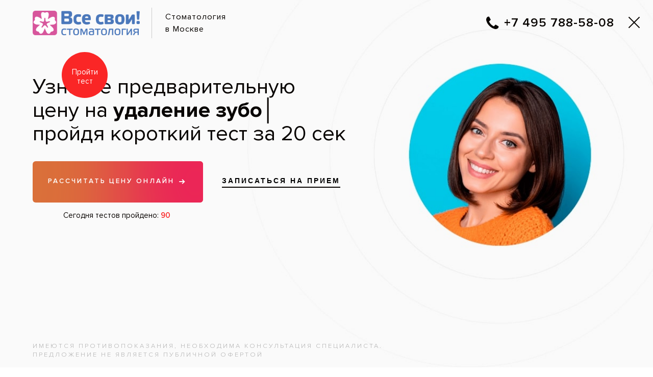

--- FILE ---
content_type: text/html; charset=Windows-1251
request_url: https://vse-svoi.ru/msk/vrachi/said-salamovich/
body_size: 23115
content:
<!DOCTYPE HTML>
<html>
<head> 
<meta http-equiv="Content-Type" content="text/html; charset=Windows-1251" />
<meta name='yandex-verification' content='48a07e7b1525a4f1' />
<meta name="google-site-verification" content="aNUOMvphqhVN7jC154Awrq-QPJSGoELcLv3c27Cl6ao" />
<meta name='wmail-verification' content='456ee4a0f31c5c55' />
<meta name="viewport" content="width=device-width, initial-scale=1" />
	<script type="text/javascript" src="/bitrix/components/seoc/cookies/templates/cookies_buttons/script.js?17540609041812"></script>
<script type="text/javascript">var _ba = _ba || []; _ba.push(["aid", "2390346baecfca592c4a6ae67de1f09b"]); _ba.push(["host", "vse-svoi.ru"]); (function() {var ba = document.createElement("script"); ba.type = "text/javascript"; ba.async = true;ba.src = (document.location.protocol == "https:" ? "https://" : "http://") + "bitrix.info/ba.js";var s = document.getElementsByTagName("script")[0];s.parentNode.insertBefore(ba, s);})();</script>



 
	

			
		 <script>
		    if (window.XMLHttpRequest) {
		      xhr = new XMLHttpRequest();    
		    } else {
		      xhr = new ActiveXObject("Microsoft.XMLHTTP");
		    }
		    xhr.open("GET",'/min/f=//bitrix/templates/stomatology18/bootstrap.css,//bitrix/templates/stomatology18/template_styles.css?v=16',false);
		    xhr.send();
		    var lazyStyle = document.createElement('style');
		    lazyStyle.innerHTML = xhr.responseText;
		    document.head.appendChild(lazyStyle);
		  </script>
					

<meta name="description" content="Врач стоматолог-пародонтолог Саид Саламович принимает в стоматологии Все Свои в Москве по направлению лечение десен. Задать вопрос или записаться на бесплатную консультацию." />
<!--[if (lte IE 7)]>
<style>
.elastislide-horizontal ul {float:left;}
.elastislide-carousel ul li {display:inline;}
</style>
<![endif]-->
		<title>Саид Саламович — Стоматология «Все свои!» — официальный сайт</title>




            <link rel="stylesheet" href="https://cdn.reserve-donkin-leads.ru/dentolo/plugin/v2/dentolo.css">
    
</head>
<body>
<style>
.wrapper > div[itemtype="http://schema.org/ImageObject"] {
    display: none;
}
</style>
	

	
                    	                  			
                			
             
                     	 
        			
        		
        	         	 
        	 
        	         	 
        	 
        	 
        	   
       
<div class='sidebar_menu borrrder'>

		<div style="text-align: left; height: 100%;">

			<div class="wrap_show_btn">
				<div id="close_sidebar_menu" class="close_btn">&times;</div>
			</div>
			<div class="mainmenu">
								<div class="heading"><a href="/msk/adresa-stomatologiy/" style="padding: 0;font-size: 19px; margin: 40px 0 -20px;"> Адреса клиник </a></div>

					<div class="mmenu-top">&nbsp;</div>
	<div class="heading">Услуги</div>
	<ul>
	
   		<li class="action"><b><a href="/msk/akciya-po-karmanu/">Лечение по карману</a></b></li>	
	
		
	
   		<li><a href="/msk/diagnostika/">Диагностика зубов</a></li>
	
		
									
   		<li><a href="/msk/gigiena-i-profilaktika/">Гигиена зубов и полости рта</a></li>
	
		
										
   		<li><a href="/msk/lechenie-zubov/">Лечение зубов</a></li>
	
		
													
   		<li><a href="/msk/protezirovanie-zubov/">Протезирование зубов</a></li>
	
		
																					
   		<li><a href="/msk/hirurgiya/">Хирургия</a></li>
	
		
					
   		<li><a href="/msk/udalenie-zubov/">Удаление зубов</a></li>
	
		
		
   		<li><a href="/msk/implantaciya-zubov/">Имплантация зубов</a></li>
	
		
															
   		<li><a href="/msk/lechenie-desen/">Лечение дёсен</a></li>
	
		
							
   		<li><a href="/msk/detskaya-stomatologiya/">Детская стоматология</a></li>
	
		
												
   		<li><a href="/msk/ispravlenie-prikusa/">Исправление прикуса</a></li>
	
		
																							
   		<li><a href="/msk/lechenie-kisty/">Лечение кисты зуба</a></li>
	
		
	
   		<li><a href="/msk/otbelivanie-zubov/">Отбеливание зубов</a></li>
	
		
					
   		<li><a href="/msk/laboratornaya-diagnostika/">Лабораторная диагностика</a></li>
	
		
	</ul>


	<div class="heading">Врачи</div>
	<ul>
																															<div class="g-select-level-2-item">
									<div class="g-select-level-2-name"><a href="/vrachi/detskiy/">Детский стоматолог</a></div>
								</div>
								
																																																<div class="g-select-level-2-item">
									<div class="g-select-level-2-name"><a href="/vrachi/ortodont/">Ортодонт</a></div>
								</div>
								
																																																<div class="g-select-level-2-item">
									<div class="g-select-level-2-name"><a href="/vrachi/parodontolog/">Пародонтолог</a></div>
								</div>
								
																																																<div class="g-select-level-2-item">
									<div class="g-select-level-2-name"><a href="/vrachi/gigienist/">Стоматологический гигиенист</a></div>
								</div>
								
																																																<div class="g-select-level-2-item">
									<div class="g-select-level-2-name"><a href="/vrachi/gnatolog/">Стоматолог-гнатолог</a></div>
								</div>
								
																																																<div class="g-select-level-2-item">
									<div class="g-select-level-2-name"><a href="/vrachi/ortoped/">Стоматолог-ортопед</a></div>
								</div>
								
																																																<div class="g-select-level-2-item">
									<div class="g-select-level-2-name"><a href="/vrachi/terapevt/">Стоматолог-терапевт</a></div>
								</div>
								
																																																<div class="g-select-level-2-item">
									<div class="g-select-level-2-name"><a href="/vrachi/hirurg/">Стоматолог-хирург</a></div>
								</div>
								
																																																<div class="g-select-level-2-item">
									<div class="g-select-level-2-name"><a href="/vrachi/implantolog/">Хирург-имплантолог</a></div>
								</div>
								
																																																<div class="g-select-level-2-item">
									<div class="g-select-level-2-name"><a href="/vrachi/zubnoy-tehnik/">Зубной техник</a></div>
								</div>
								
																																																<div class="g-select-level-2-item">
									<div class="g-select-level-2-name"><a href="/vrachi/pervichnogo-priema/">Врач первичного приема</a></div>
								</div>
								
																																																<div class="g-select-level-2-item">
									<div class="g-select-level-2-name"><a href="/vrachi/anesteziolog/">Стоматолог-анестезиолог</a></div>
								</div>
								
																																																<div class="g-select-level-2-item">
									<div class="g-select-level-2-name"><a href="/vrachi/reanimatolog/">Стоматолог-реаниматолог</a></div>
								</div>
								
																																																<div class="g-select-level-2-item">
									<div class="g-select-level-2-name"><a href="/msk/vrachi/">Все врачи</a></div>
								</div>
								
																									</ul>
 

	<div class="heading"><a href="" class="show_menu">Лечение заболеваний</a></div>



	
		<ul class="sitemap-section"  style="display:none">
				
			
						
						<li>
								<div class="g-select-level-2-item">
									<div class="g-select-level-2-name"><a href="/zabolevaniya/gingivit/">Гингивит</a></div>
								</div>
								</li>
											
							
								
							
			
						
						<li>
								<div class="g-select-level-2-item">
									<div class="g-select-level-2-name"><a href="/zabolevaniya/detskaya-stomatologiya/">Детские заболевания</a></div>
								</div>
								</li>
											
							
								
							
			
						
						<li>
								<div class="g-select-level-2-item">
									<div class="g-select-level-2-name"><a href="/zabolevaniya/jeltye-zuby/">Желтые зубы</a></div>
								</div>
								</li>
											
							
								
							
			
						
						<li>
								<div class="g-select-level-2-item">
									<div class="g-select-level-2-name"><a href="/zabolevaniya/zubnoy-kamen/">Зубной камень</a></div>
								</div>
								</li>
											
							
								
							
			
						
						<li>
								<div class="g-select-level-2-item">
									<div class="g-select-level-2-name"><a href="/zabolevaniya/zubnaya-bol/">Зубная боль</a></div>
								</div>
								</li>
											
							
								
							
			
						
						<li>
								<div class="g-select-level-2-item">
									<div class="g-select-level-2-name"><a href="/zabolevaniya/karies/">Кариес</a></div>
								</div>
								</li>
											
							
								
							
			
						
						<li>
								<div class="g-select-level-2-item">
									<div class="g-select-level-2-name"><a href="/zabolevaniya/kista/">Киста зуба</a></div>
								</div>
								</li>
											
							
								
							
			
						
						<li>
								<div class="g-select-level-2-item">
									<div class="g-select-level-2-name"><a href="/zabolevaniya/iskrivlenie-prikusa/">Неправильный прикус</a></div>
								</div>
								</li>
											
							
								
							
			
						
						<li>
								<div class="g-select-level-2-item">
									<div class="g-select-level-2-name"><a href="/zabolevaniya/pulpit/">Пульпит</a></div>
								</div>
								</li>
											
							
								
							
			
						
						<li>
								<div class="g-select-level-2-item">
									<div class="g-select-level-2-name"><a href="/zabolevaniya/parodontit/">Пародонтит</a></div>
								</div>
								</li>
											
							
								
							
			
						
						<li>
								<div class="g-select-level-2-item">
									<div class="g-select-level-2-name"><a href="/zabolevaniya/periodontit/">Периодонтит</a></div>
								</div>
								</li>
											
							
								
							
			
						
						<li>
								<div class="g-select-level-2-item">
									<div class="g-select-level-2-name"><a href="/zabolevaniya/parodontoz/">Пародонтоз</a></div>
								</div>
								</li>
											
							
								
							
			
						
						<li>
								<div class="g-select-level-2-item">
									<div class="g-select-level-2-name"><a href="/zabolevaniya/razrushenie-zubov/">Разрушение зубов</a></div>
								</div>
								</li>
											
							
								
							
			
						
						<li>
								<div class="g-select-level-2-item">
									<div class="g-select-level-2-name"><a href="/zabolevaniya/stomatit/">Стоматит</a></div>
								</div>
								</li>
											
							
								
							
			
						
						<li>
								<div class="g-select-level-2-item">
									<div class="g-select-level-2-name"><a href="/zabolevaniya/vypadenie-zubov/">Выпадение зубов</a></div>
								</div>
								</li>
											
							
								
							
			
						
						<li>
								<div class="g-select-level-2-item">
									<div class="g-select-level-2-name"><a href="/zabolevaniya/zubnye-protezy-bez-neba/">Протезы без неба</a></div>
								</div>
								</li>
											
							
								
							
			
						
						<li>
								<div class="g-select-level-2-item">
									<div class="g-select-level-2-name"><a href="/zabolevaniya/gnatologiya/">Гнатология</a></div>
								</div>
								</li>
											
							
								
							
			
						
						<li>
								<div class="g-select-level-2-item">
									<div class="g-select-level-2-name"><a href="/zabolevaniya/koreyskie-implanty/">Корейские импланты</a></div>
								</div>
								</li>
											
							
								
							
			
						
						<li>
								<div class="g-select-level-2-item">
									<div class="g-select-level-2-name"><a href="/zabolevaniya/sinus-lifting-v-stomatologii/">Синус лифтинг</a></div>
								</div>
								</li>
											
							
								
							
			
						
						<li>
								<div class="g-select-level-2-item">
									<div class="g-select-level-2-name"><a href="/zabolevaniya/metallokeramika-ili-cirkoniy/">Металлокерамика или цирконий</a></div>
								</div>
								</li>
											
							
								
							
			
						
						<li>
								<div class="g-select-level-2-item">
									<div class="g-select-level-2-name"><a href="/zabolevaniya/narashchivanie-zubov/">Наращивание зубов</a></div>
								</div>
								</li>
											
							
								
							
			
						
						<li>
								<div class="g-select-level-2-item">
									<div class="g-select-level-2-name"><a href="/zabolevaniya/stomatologiya-pod-mikroskopom/">Стоматология под микроскопом</a></div>
								</div>
								</li>
											
							
								
							
			
						
						<li>
								<div class="g-select-level-2-item">
									<div class="g-select-level-2-name"><a href="/zabolevaniya/lechenie-zubov-vo-sne/">Лечение зубов во сне</a></div>
								</div>
								</li>
											
							
								
							
			
						
						<li>
								<div class="g-select-level-2-item">
									<div class="g-select-level-2-name"><a href="/zabolevaniya/obshchiy-narkoz-v-stomatologii/">Общий наркоз</a></div>
								</div>
								</li>
											
							
								
							
			
						
						<li>
								<div class="g-select-level-2-item">
									<div class="g-select-level-2-name"><a href="/zabolevaniya/odnomomentnaya-implantaciya-zubov/">Одномоментная имплантация</a></div>
								</div>
								</li>
											
							
								
							
			
						
						<li>
								<div class="g-select-level-2-item">
									<div class="g-select-level-2-name"><a href="/zabolevaniya/odnoetapnaya-implantaciya-zubov/">Одноэтапная имплантация</a></div>
								</div>
								</li>
											
							
								
							
			
						
						<li>
								<div class="g-select-level-2-item">
									<div class="g-select-level-2-name"><a href="/zabolevaniya/implantaciya-zubov-s-nemedlennoy-nagruzkoy/">Имплантация с нагрузкой</a></div>
								</div>
								</li>
											
							
								
							
			
						
						<li>
								<div class="g-select-level-2-item">
									<div class="g-select-level-2-name"><a href="/zabolevaniya/vidy-zubnykh-protezov/">Виды зубных протезов</a></div>
								</div>
								</li>
											
							
								
							
			
						
						<li>
								<div class="g-select-level-2-item">
									<div class="g-select-level-2-name"><a href="/zabolevaniya/vidy-implantacii-zubov/">Виды имплантации зубов</a></div>
								</div>
								</li>
											
							
								
							
			
						
						<li>
								<div class="g-select-level-2-item">
									<div class="g-select-level-2-name"><a href="/zabolevaniya/nesemnye-protezy/">Несъемные протезы</a></div>
								</div>
								</li>
											
							
								
							
			
						
						<li>
								<div class="g-select-level-2-item">
									<div class="g-select-level-2-name"><a href="/zabolevaniya/udalyat-li-zub-mudrosti/">Удалять ли зуб мудрости</a></div>
								</div>
								</li>
											
							
								
							
			
						
						<li>
								<div class="g-select-level-2-item">
									<div class="g-select-level-2-name"><a href="/zabolevaniya/oslozhneniya-posle-udaleniya-zuba-mudrosti/">Осложнения после удаления зуба мудрости</a></div>
								</div>
								</li>
											
							
								
							
			
						
						<li>
								<div class="g-select-level-2-item">
									<div class="g-select-level-2-name"><a href="/zabolevaniya/vospalenie-desen/">Воспаление десен</a></div>
								</div>
								</li>
											
							
								
							
			
						
						<li>
								<div class="g-select-level-2-item">
									<div class="g-select-level-2-name"><a href="/zabolevaniya/bolit-desna-posle-udaleniya-zuba/">Болит десна после удаления зуба</a></div>
								</div>
								</li>
											
							
								
							
			
						
						<li>
								<div class="g-select-level-2-item">
									<div class="g-select-level-2-name"><a href="/zabolevaniya/otek-posle-udaleniya-zuba/">Отек после удаления зуба</a></div>
								</div>
								</li>
											
							
								
							
			
						
						<li>
								<div class="g-select-level-2-item">
									<div class="g-select-level-2-name"><a href="/zabolevaniya/temperatura-posle-udaleniya-zuba/">Температура после удаления зуба</a></div>
								</div>
								</li>
											
							
								
							
			
						
						<li>
								<div class="g-select-level-2-item">
									<div class="g-select-level-2-name"><a href="/zabolevaniya/poloskanie-posle-udaleniya-zuba/">Полоскание после удаления зуба</a></div>
								</div>
								</li>
											
							
								
							
			
						
						<li>
								<div class="g-select-level-2-item">
									<div class="g-select-level-2-name"><a href="/zabolevaniya/krovotechenie-posle-udaleniya-zuba/">Кровотечение после удаления зуба</a></div>
								</div>
								</li>
											
							
								
							
			
						
						<li>
								<div class="g-select-level-2-item">
									<div class="g-select-level-2-name"><a href="/zabolevaniya/vospalenie-posle-udaleniya-zuba/">Воспаление после удаления зуба</a></div>
								</div>
								</li>
											
							
								
							
			
						
						<li>
								<div class="g-select-level-2-item">
									<div class="g-select-level-2-name"><a href="/zabolevaniya/kista-posle-udaleniya-zuba/">Киста после удаления зуба</a></div>
								</div>
								</li>
											
							
								
							
			
						
						<li>
								<div class="g-select-level-2-item">
									<div class="g-select-level-2-name"><a href="/zabolevaniya/skolko-stoit-sdelat-zuby/">Сколько стоит сделать зубы</a></div>
								</div>
								</li>
											
							
								
							
			
						
						<li>
								<div class="g-select-level-2-item">
									<div class="g-select-level-2-name"><a href="/zabolevaniya/korotkaya-uzdechka-yazyka/">Анкилоглоссия</a></div>
								</div>
								</li>
											
							
								
							
			
						
						<li>
								<div class="g-select-level-2-item">
									<div class="g-select-level-2-name"><a href="/zabolevaniya/kakie-koronki-luchshe/">Какие коронки лучше</a></div>
								</div>
								</li>
											
							
								
							
			
						
						<li>
								<div class="g-select-level-2-item">
									<div class="g-select-level-2-name"><a href="/zabolevaniya/chto-luchshe-koronka-ili-implant/">Коронка или имплант</a></div>
								</div>
								</li>
											
							
								
							
			
						
						<li>
								<div class="g-select-level-2-item">
									<div class="g-select-level-2-name"><a href="/zabolevaniya/udalenie-zubov-mudrosti/">Популярно про удаление зубов мудрости</a></div>
								</div>
								</li>
											
							
								
							
			
						
						<li>
								<div class="g-select-level-2-item">
									<div class="g-select-level-2-name"><a href="/zabolevaniya/bol-posle-udaleniya-zuba-mudrosti/">Боль после удаления зуба мудрости</a></div>
								</div>
								</li>
											
							
								
							
			
						
						<li>
								<div class="g-select-level-2-item">
									<div class="g-select-level-2-name"><a href="/zabolevaniya/bolit-desna-posle-udaleniya-zuba-mudrosti/">Болит десна после удаления зуба мудрости</a></div>
								</div>
								</li>
											
							
								
							
			
						
						<li>
								<div class="g-select-level-2-item">
									<div class="g-select-level-2-name"><a href="/zabolevaniya/otek-posle-udaleniya-zuba-mudrosti/">Отек после удаления зуба мудрости</a></div>
								</div>
								</li>
											
							
								
							
			
						
						<li>
								<div class="g-select-level-2-item">
									<div class="g-select-level-2-name"><a href="/zabolevaniya/krovotechenie-posle-udaleniya-zuba-mudrosti/">Кровотечение после удаления зуба мудрости</a></div>
								</div>
								</li>
											
							
								
							
			
						
						<li>
								<div class="g-select-level-2-item">
									<div class="g-select-level-2-name"><a href="/zabolevaniya/temperatura-posle-udaleniya-zuba-mudrosti/">Температура после удаления зуба мудрости</a></div>
								</div>
								</li>
											
							
								
							
			
						
						<li>
								<div class="g-select-level-2-item">
									<div class="g-select-level-2-name"><a href="/zabolevaniya/bolit-gorlo-posle-udaleniya-zuba-mudrosti/">Болит горло после удаления зуба мудрости</a></div>
								</div>
								</li>
											
							
								
							
			
						
						<li>
								<div class="g-select-level-2-item">
									<div class="g-select-level-2-name"><a href="/zabolevaniya/onemenie-posle-udaleniya-zuba-mudrosti/">Онемение после удаления зуба мудрости</a></div>
								</div>
								</li>
											
							
								
							
			
						
						<li>
								<div class="g-select-level-2-item">
									<div class="g-select-level-2-name"><a href="/zabolevaniya/povrezhdenie-nerva-pri-udalenii-zuba-mudrosti/">Повреждение нерва при удалении зуба мудрости</a></div>
								</div>
								</li>
											
							
								
							
			
						
						<li>
								<div class="g-select-level-2-item">
									<div class="g-select-level-2-name"><a href="/zabolevaniya/gematoma-posle-udaleniya-zuba-mudrosti/">Гематома после удаления зуба мудрости</a></div>
								</div>
								</li>
											
							
								
							
			
						
						<li>
								<div class="g-select-level-2-item">
									<div class="g-select-level-2-name"><a href="/zabolevaniya/lunka-posle-udaleniya-zuba-mudrosti/">Лунка после удаления зуба мудрости</a></div>
								</div>
								</li>
											
							
								
							
			
						
						<li>
								<div class="g-select-level-2-item">
									<div class="g-select-level-2-name"><a href="/zabolevaniya/shvy-posle-udaleniya-zuba-mudrosti/">Швы после удаления зуба мудрости</a></div>
								</div>
								</li>
											
							
								
							</ul>
			


 			<div class="heading"><a href="" class="show_menu">Мы используем</a></div>
			<ul style="display: none;">
											<li><a href="/zubotekhnicheskaya-laboratoriya/">Зуботехническая лаборатория</a></li>
																<li><a href="/rentgen-laboratoriya/">Рентген-лаборатория</a></li>
																<li><a href="/materialy/">Материалы</a></li>
											<ul style="display:none" class="mmenu-sec">											<li class=""><a href="/materialy/adgeziv/">Адгезив</a></li>
																											<li class=""><a href="/materialy/guttapercha/">Гуттаперча</a></li>
																											<li class=""><a href="/materialy/kompozit/">Композит</a></li>
																											<li class=""><a href="/materialy/kofferdam/">Коффердам</a></li>
																											<li class=""><a href="/materialy/cement/">Цемент</a></li>
									</ul>												<li><a href="/oborudovanie/">Оборудование</a></li>
											<ul style="display:none" class="mmenu-sec">											<li class=""><a href="/oborudovanie/apekslokator/">Апекслокатор </a></li>
																											<li class=""><a href="/oborudovanie/apparat-vector/">Аппарат Вектор</a></li>
																											<li class=""><a href="/oborudovanie/artikulyator/">Артикулятор</a></li>
																											<li class=""><a href="/oborudovanie/bormashina/">Бормашина</a></li>
																											<li class=""><a href="/oborudovanie/viziograf/">Визиограф</a></li>
																											<li class=""><a href="/oborudovanie/hirurgicheskiy-shablon/">Хирургический шаблон </a></li>
																											<li class=""><a href="/oborudovanie/drenaj/">Дренаж</a></li>
																											<li class=""><a href="/oborudovanie/zond/">Зубной зонд</a></li>
																											<li class=""><a href="/oborudovanie/irrigator/">Ирригатор</a></li>
																											<li class=""><a href="/oborudovanie/licevaya-duga/">Лицевая дуга</a></li>
																											<li class=""><a href="/oborudovanie/okklyudator/">Окклюдаторы</a></li>
																											<li class=""><a href="/oborudovanie/ortopantomograf/">Ортопантомограф</a></li>
																											<li class=""><a href="/oborudovanie/skaler/">Скалер</a></li>
																											<li class=""><a href="/oborudovanie/stomatologicheskoe-zerkalo/">Стоматологическое зеркало</a></li>
																											<li class=""><a href="/oborudovanie/tomograf/">Томограф</a></li>
																											<li class=""><a href="/oborudovanie/vnutrirotovaya-videokamera/">Внутриротовая видеокамера</a></li>
																											<li class=""><a href="/oborudovanie/shkala-vita/">Шкала Вита</a></li>
																											<li class=""><a href="/oborudovanie/lampa-zoom-4/">Лампа Zoom 4</a></li>
									</ul>												<li><a href="/tehnologii/">Технологии</a></li>
											<ul style="display:none" class="mmenu-sec">											<li class=""><a href="/obuchenie/">Обучение врачей</a></li>
																											<li class=""><a href="/tehnologii/sistemy-otbelivaniya-zubov/">Системы отбеливания зубов</a></li>
																											<li class="sub_item"><a href="/tehnologii/sistemy-otbelivaniya-zubov/zoom-quickpro/">Осветление Zoom QuickPro</a></li>
																											<li class="sub_item"><a href="/tehnologii/sistemy-otbelivaniya-zubov/opalescence/">Отбеливание Opalescence</a></li>
																											<li class="sub_item"><a href="/tehnologii/sistemy-otbelivaniya-zubov/domashnee/">Отбеливание в домашних условиях</a></li>
																											<li class="sub_item"><a href="/tehnologii/sistemy-otbelivaniya-zubov/ofisnoe/">Офисное отбеливание</a></li>
																											<li class="sub_item"><a href="/tehnologii/sistemy-otbelivaniya-zubov/beyond/">Beyond</a></li>
																											<li class="sub_item"><a href="/tehnologii/sistemy-otbelivaniya-zubov/beverly-hills/">Beverly Hills</a></li>
																											<li class="sub_item"><a href="/tehnologii/sistemy-otbelivaniya-zubov/klox/">Klox</a></li>
																											<li class="sub_item"><a href="/tehnologii/sistemy-otbelivaniya-zubov/lazer/">Лазерная</a></li>
																											<li class="sub_item"><a href="/tehnologii/sistemy-otbelivaniya-zubov/yotuel/">Yotuel</a></li>
																											<li class="sub_item"><a href="/tehnologii/sistemy-otbelivaniya-zubov/lumacool/">Lumacool</a></li>
																											<li class=""><a href="/tehnologii/sistemy-implantacii-zubov/">Системы имплантации зубов</a></li>
																											<li class="sub_item"><a href="/tehnologii/sistemy-implantacii-zubov/abatment/">Абатмент</a></li>
																											<li class="sub_item"><a href="/tehnologii/sistemy-implantacii-zubov/alpha-bio/">Альфа Био</a></li>
																											<li class="sub_item"><a href="/tehnologii/sistemy-implantacii-zubov/mini/">Мини-импланты</a></li>
																											<li class="sub_item"><a href="/tehnologii/sistemy-implantacii-zubov/biohorizons/">Биогоризонт</a></li>
																											<li class="sub_item"><a href="/tehnologii/sistemy-implantacii-zubov/adin/">Adin</a></li>
																											<li class="sub_item"><a href="/tehnologii/sistemy-implantacii-zubov/astra-tech">Astra Tech</a></li>
																											<li class="sub_item"><a href="/tehnologii/sistemy-implantacii-zubov/bicon/">Bicon</a></li>
																											<li class="sub_item"><a href="/tehnologii/sistemy-implantacii-zubov/implantium">Implantium</a></li>
																											<li class="sub_item"><a href="/tehnologii/sistemy-implantacii-zubov/impro/">Impro</a></li>
																											<li class="sub_item"><a href="/tehnologii/sistemy-implantacii-zubov/osteofit/">Osteofit</a></li>
																											<li class="sub_item"><a href="/tehnologii/sistemy-implantacii-zubov/nobel/">Nobel Biocare</a></li>
																											<li class="sub_item"><a href="/tehnologii/sistemy-implantacii-zubov/superline/">Superline</a></li>
																											<li class="sub_item"><a href="/tehnologii/sistemy-implantacii-zubov/zygoma">Zygoma</a></li>
																											<li class="sub_item"><a href="/tehnologii/sistemy-implantacii-zubov/narkoz">Наркоз</a></li>
																											<li class=""><a href="/tehnologii/metody-vyravnivaniya-zubov/">Методы выравнивания зубов</a></li>
																											<li class="sub_item"><a href="/tehnologii/metody-vyravnivaniya-zubov/apparat-frenkelya/">Аппарат Френкеля</a></li>
																											<li class="sub_item"><a href="/tehnologii/metody-vyravnivaniya-zubov/brekety-smartclip/">Брекеты Smartclip</a></li>
																											<li class="sub_item"><a href="/tehnologii/metody-vyravnivaniya-zubov/conmet/">Брекеты Conmet</a></li>
																											<li class="sub_item"><a href="/tehnologii/metody-vyravnivaniya-zubov/brekety-clarity/">Брекеты Сlarity</a></li>
																											<li class="sub_item"><a href="/tehnologii/metody-vyravnivaniya-zubov/hype/">Брекеты Hype</a></li>
																											<li class="sub_item"><a href="/tehnologii/metody-vyravnivaniya-zubov/prodigy/">Брекеты Prodigy</a></li>
																											<li class="sub_item"><a href="/tehnologii/metody-vyravnivaniya-zubov/sprint/">Брекеты Sprint</a></li>
																											<li class="sub_item"><a href="/tehnologii/metody-vyravnivaniya-zubov/saphire-miso/">Брекеты Saphire Miso</a></li>
																											<li class="sub_item"><a href="/tehnologii/metody-vyravnivaniya-zubov/stb/">Брекеты STb</a></li>
																											<li class="sub_item"><a href="/tehnologii/metody-vyravnivaniya-zubov/victory/">Брекеты Victory</a></li>
																											<li class="sub_item"><a href="/tehnologii/metody-vyravnivaniya-zubov/ormco/">Брекеты Ormco</a></li>
																											<li class="sub_item"><a href="/tehnologii/metody-vyravnivaniya-zubov/pure/">Брекеты Pure</a></li>
																											<li class="sub_item"><a href="/tehnologii/metody-vyravnivaniya-zubov/inkognito/">Брекеты инкогнито</a></li>
																											<li class="sub_item"><a href="/tehnologii/metody-vyravnivaniya-zubov/lingvalnye/">Брекеты лингвальные</a></li>
																											<li class="sub_item"><a href="/tehnologii/metody-vyravnivaniya-zubov/brekety-sapfirovye/">Брекеты сапфировые</a></li>
																											<li class="sub_item"><a href="/tehnologii/metody-vyravnivaniya-zubov/gubnoy-bamper/">Губной бампер</a></li>
																											<li class="sub_item"><a href="/tehnologii/metody-vyravnivaniya-zubov/invisalign/">Элайнеры Invisalign</a></li>
																											<li class="sub_item"><a href="/tehnologii/metody-vyravnivaniya-zubov/star-smile/">Элайнеры Star Smile</a></li>
																											<li class="sub_item"><a href="/tehnologii/metody-vyravnivaniya-zubov/reteyner/">Ретейнер</a></li>
																											<li class="sub_item"><a href="/tehnologii/metody-vyravnivaniya-zubov/ligatura/">Лигатура</a></li>
																											<li class="sub_item"><a href="/tehnologii/metody-vyravnivaniya-zubov/ortodonticheskie-kolca/">Ортодонтические кольца</a></li>
																											<li class=""><a href="/tehnologii/metody-protezirovaniya-zubov/">Методы протезирования зубов</a></li>
																											<li class="sub_item"><a href="/tehnologii/metody-protezirovaniya-zubov/attachmeny/">Аттачмены</a></li>
																											<li class="sub_item"><a href="/tehnologii/metody-protezirovaniya-zubov/armirovanie/">Армирование</a></li>
																											<li class="sub_item"><a href="/tehnologii/metody-protezirovaniya-zubov/grilzy/">Грилзы</a></li>
																											<li class="sub_item"><a href="/tehnologii/metody-protezirovaniya-zubov/immediat/">Иммедиат-протезы</a></li>
																											<li class="sub_item"><a href="/tehnologii/metody-protezirovaniya-zubov/lyuminiry/">Люминиры</a></li>
																											<li class="sub_item"><a href="/tehnologii/metody-protezirovaniya-zubov/strazy-na-zubakh/">Украшения на зубы</a></li>
																											<li class="sub_item"><a href="/tehnologii/metody-protezirovaniya-zubov/klammery/">Кламмеры</a></li>
																											<li class="sub_item"><a href="/tehnologii/metody-protezirovaniya-zubov/teleskopicheskoe/">Телескопические коронки</a></li>
																											<li class="sub_item"><a href="/tehnologii/metody-protezirovaniya-zubov/cad-cam/">Cad Cam системы</a></li>
																											<li class=""><a href="/tehnologii/metody-lecheniya-zubov/">Методы лечения зубов</a></li>
																											<li class="sub_item"><a href="/tehnologii/metody-lecheniya-zubov/apikalnaya-hirurgiya/">Апикальная хирургия</a></li>
																											<li class="sub_item"><a href="/tehnologii/metody-lecheniya-zubov/applikacii/">Аппликации</a></li>
																											<li class="sub_item"><a href="/tehnologii/metody-lecheniya-zubov/vkladka/">Вкладка</a></li>
																											<li class="sub_item"><a href="/tehnologii/metody-lecheniya-zubov/lazernoe/">Лазерное лечение</a></li>
																											<li class="sub_item"><a href="/tehnologii/metody-lecheniya-zubov/serebrenie/">Серебрение молочных зубов</a></li>
																											<li class="sub_item"><a href="/tehnologii/metody-lecheniya-zubov/shtift/">Штифт</a></li>
																											<li class=""><a href="/tehnologii/metody-lecheniya-desen/">Методы лечения десен</a></li>
																											<li class="sub_item"><a href="/tehnologii/metody-lecheniya-desen/stomatit-vzrosliy/">Лечение стоматита у взрослых</a></li>
																											<li class="sub_item"><a href="/tehnologii/metody-lecheniya-desen/stomatit-detskiy/">Лечение стоматита у детей</a></li>
																											<li class=""><a href="/tehnologii/diagnostika/">Методы диагностики</a></li>
																											<li class="sub_item"><a href="/tehnologii/diagnostika/aksiografiya/">Аксиография</a></li>
									</ul>												<li><a href="/preparaty/">Препараты</a></li>
											<ul style="display:none" class="mmenu-sec">											<li class=""><a href="/preparaty/ultrakain/">Ультракаин</a></li>
																											<li class=""><a href="/preparaty/mirasensitive/">Mirasensitive</a></li>
																											<li class=""><a href="/preparaty/plague-agent/">Plaque Agent</a></li>
																											<li class=""><a href="/preparaty/tooth-mousse/">Tooth Mousse</a></li>
																											<li class=""><a href="/preparaty/twin-lotus/">Twin Lotus</a></li>
																											<li class=""><a href="/preparaty/calasept/">Каласепт</a></li>
																											<li class=""><a href="/preparaty/colgate-duraphat/">Колгейт Дюрафат</a></li>
																											<li class=""><a href="/preparaty/lidoksor/">Лидоксор</a></li>
																											<li class=""><a href="/preparaty/perekis-vodoroda/">Перекись водорода</a></li>
																											<li class=""><a href="/preparaty/oki/">Раствор ОКИ</a></li>
																											<li class=""><a href="/preparaty/solkoseril/">Солкосерил</a></li>
																											<li class=""><a href="/preparaty/sultan-topex/">Султан Топекс</a></li>
																											<li class=""><a href="/preparaty/fluocal/">Флюокал</a></li>
																											<li class=""><a href="/preparaty/elmex/">Элмекс</a></li>
									</ul>				</ul>
	
	
			<div class="heading"><a href="" class="show_menu">Анатомия</a></div>
			<ul style="display: none;">
											<li><a href="/stroenie-zuba/">Строение зуба</a></li>
											<ul style="display:none" class="mmenu-sec">											<li><a href="/stroenie-zuba/koronka/">Коронка</a></li>
																											<li><a href="/stroenie-zuba/sheyka/">Шейка</a></li>
																											<li><a href="/stroenie-zuba/koren/">Корень</a></li>
									</ul>												<li><a href="/vidy-zubov/">Виды зубов</a></li>
											<ul style="display:none" class="mmenu-sec">											<li><a href="/vidy-zubov/korennye/">Коренные зубы</a></li>
																											<li><a href="/vidy-zubov/molochnye/">Молочные зубы </a></li>
									</ul>												<li><a href="/stroenie-chelyusti/">Cтроение челюсти</a></li>
											<ul style="display:none" class="mmenu-sec">											<li><a href="/stroenie-chelyusti/verhnyaya/">Верхняя челюсть</a></li>
																											<li><a href="/stroenie-chelyusti/nijnyaya/">Нижняя челюсть</a></li>
									</ul>				</ul>			</div>
		</div>
	</div>
	<div id="prison">
		<div class="header  borrrder">
			<div class="header-menu col-lg-4 col-md-4 col-xs-3  ">
				<div class="sidebar_handler visible-sm visible-xs " id="sidebar_handler">
					<hr>
					<hr>
					<hr>
				</div>
			</div>
			<div class="header-left   col-xs-5 col-sm-3 col-md-3 col-lg-3">
				<div>
											<a href="/"> <img width="250"
						height="74" border="0" class="mlogo img-responsive"
						src="/bitrix/templates/stomatology18/images/mlogo_r.gif" />
					</a>
									</div>
			</div>
			<div class="header-right    col-xs-4 col-sm-4 col-md-3 col-lg-2">
    					<div class="top-panel-city">
            		 	            				<div class="city-select g2-select">
            					<div class="g2-select-marker">&#9660;</div>
            				            				<div class="g2-select-name">Москва</div>
            					<div class="g2-select-level-2">
            						<div class="g2-select-level-2-items">
            						            						<div class="g2-select-level-2-item">
            								<a href="/spb/">Санкт-Петербург</a>
            							</div>
            						            						<div class="g2-select-level-2-item">
            								<a href="/nn/">Нижний Новгород</a>
            							</div>
            						            						<div class="g2-select-level-2-item">
            								<a href="/smr/">Самара</a>
            							</div>
            						            						<div class="g2-select-level-2-item">
            								<a href="/vog/">Волгоград</a>
            							</div>
            						            						<div class="g2-select-level-2-item">
            								<a href="/ekb/">Екатеринбург</a>
            							</div>
            						            						<div class="g2-select-level-2-item">
            								<a href="/krd/">Краснодар</a>
            							</div>
            						            					</div>
            					</div>
            				</div>
            			</div>
            			
            			
            			            				            				<div class="top-phone-block">
                                <a class="cm_tel" href="tel:+74957885808"><span class="code">+7 495</span><span class="phone">788-58-08</span></a>
            					            				</div>
            				
            			            			
            			

            				<div class="call_back_btn head hidden-xs">Вам перезвонить?</div>
			</div>
			<div class="header-center  col-xs-12  col-sm-5 col-md-6 col-lg-7">
				            				<div class="inner">
        <a href="/msk/booking/" class="hidden" id="online_record_btn">Онлайн-запись</a>
    			                                            																	<a href="/msk/akcii/" ><font class='visible-xs'>Скидки</font><font class='hidden-xs'>Скидки и акции</font>  </a>
					<span>&bull;</span>							                                            																	<a href="/msk/ceny/" >Цены</a>
					<span>&bull;</span>							                                            																	<a href="/msk/otzyvy-o-stomatologii/" ><font class='visible-xs'>Отзывы</font><font class='hidden-xs'>Отзывы пациентов</font></a>
					<span>&bull;</span>							                                            																	<a href="/msk/rezultaty/" >Фото до и после</a>
															
			</div>
<script>
    document.addEventListener('DOMContentLoaded', function(){
                if(medme_msk) {
            document.getElementById("online_record_btn").classList.remove("hidden");
        }
        
        
        
        
        
        
            });
</script>


							</div>
		</div>

		
		<div class="clearl"></div>
		<div class="content">
				<div class="content-left borrrder">
			<div >
				<div class="mainmenu">
				
				<div class="conner-top">
                    <div class="conner-text">Услуги и цены</div>
               	 	<div class="conner-blocks"></div>
  				</div>
  
				
					
<div class="service_menu_left">
	<ul>
	
   		<li class="action"><b><a href="/msk/akciya-po-karmanu/">Лечение по карману</a></b></li>	
	
		
	
   		<li><a href="/msk/diagnostika/">Диагностика зубов</a></li>
	
		
									
   		<li><a href="/msk/gigiena-i-profilaktika/">Гигиена зубов и полости рта</a></li>
	
		
										
   		<li><a href="/msk/lechenie-zubov/">Лечение зубов</a></li>
	
		
													
   		<li><a href="/msk/protezirovanie-zubov/">Протезирование зубов</a></li>
	
		
																					
   		<li><a href="/msk/hirurgiya/">Хирургия</a></li>
	
		
					
   		<li><a href="/msk/udalenie-zubov/">Удаление зубов</a></li>
	
		
		
   		<li><a href="/msk/implantaciya-zubov/">Имплантация зубов</a></li>
	
		
															
   		<li><a href="/msk/lechenie-desen/">Лечение дёсен</a></li>
	
		
							
   		<li><a href="/msk/detskaya-stomatologiya/">Детская стоматология</a></li>
	
		
												
   		<li><a href="/msk/ispravlenie-prikusa/">Исправление прикуса</a></li>
	
		
																							
   		<li><a href="/msk/lechenie-kisty/">Лечение кисты зуба</a></li>
	
		
	
   		<li><a href="/msk/otbelivanie-zubov/">Отбеливание зубов</a></li>
	
		
					
   		<li><a href="/msk/laboratornaya-diagnostika/">Лабораторная диагностика</a></li>
	
		
	</ul>
</div>	

	<div class="heading">Врачи</div>
	<ul>
																															<div class="g-select-level-2-item">
									<div class="g-select-level-2-name"><a href="/vrachi/detskiy/">Детский стоматолог</a></div>
								</div>
								
																																																<div class="g-select-level-2-item">
									<div class="g-select-level-2-name"><a href="/vrachi/ortodont/">Ортодонт</a></div>
								</div>
								
																																																<div class="g-select-level-2-item">
									<div class="g-select-level-2-name"><a href="/vrachi/parodontolog/">Пародонтолог</a></div>
								</div>
								
																																																<div class="g-select-level-2-item">
									<div class="g-select-level-2-name"><a href="/vrachi/gigienist/">Стоматологический гигиенист</a></div>
								</div>
								
																																																<div class="g-select-level-2-item">
									<div class="g-select-level-2-name"><a href="/vrachi/gnatolog/">Стоматолог-гнатолог</a></div>
								</div>
								
																																																<div class="g-select-level-2-item">
									<div class="g-select-level-2-name"><a href="/vrachi/ortoped/">Стоматолог-ортопед</a></div>
								</div>
								
																																																<div class="g-select-level-2-item">
									<div class="g-select-level-2-name"><a href="/vrachi/terapevt/">Стоматолог-терапевт</a></div>
								</div>
								
																																																<div class="g-select-level-2-item">
									<div class="g-select-level-2-name"><a href="/vrachi/hirurg/">Стоматолог-хирург</a></div>
								</div>
								
																																																<div class="g-select-level-2-item">
									<div class="g-select-level-2-name"><a href="/vrachi/implantolog/">Хирург-имплантолог</a></div>
								</div>
								
																																																<div class="g-select-level-2-item">
									<div class="g-select-level-2-name"><a href="/vrachi/zubnoy-tehnik/">Зубной техник</a></div>
								</div>
								
																																																<div class="g-select-level-2-item">
									<div class="g-select-level-2-name"><a href="/vrachi/pervichnogo-priema/">Врач первичного приема</a></div>
								</div>
								
																																																<div class="g-select-level-2-item">
									<div class="g-select-level-2-name"><a href="/vrachi/anesteziolog/">Стоматолог-анестезиолог</a></div>
								</div>
								
																																																<div class="g-select-level-2-item">
									<div class="g-select-level-2-name"><a href="/vrachi/reanimatolog/">Стоматолог-реаниматолог</a></div>
								</div>
								
																																																<div class="g-select-level-2-item">
									<div class="g-select-level-2-name"><a href="/msk/vrachi/">Все врачи</a></div>
								</div>
								
																									</ul>
 

	<div class="heading"><a href="" class="show_menu">Лечение заболеваний</a></div>



	
		<ul class="sitemap-section"  style="display:none">
				
			
						
						<li>
								<div class="g-select-level-2-item">
									<div class="g-select-level-2-name"><a href="/zabolevaniya/gingivit/">Гингивит</a></div>
								</div>
								</li>
											
							
								
							
			
						
						<li>
								<div class="g-select-level-2-item">
									<div class="g-select-level-2-name"><a href="/zabolevaniya/detskaya-stomatologiya/">Детские заболевания</a></div>
								</div>
								</li>
											
							
								
							
			
						
						<li>
								<div class="g-select-level-2-item">
									<div class="g-select-level-2-name"><a href="/zabolevaniya/jeltye-zuby/">Желтые зубы</a></div>
								</div>
								</li>
											
							
								
							
			
						
						<li>
								<div class="g-select-level-2-item">
									<div class="g-select-level-2-name"><a href="/zabolevaniya/zubnoy-kamen/">Зубной камень</a></div>
								</div>
								</li>
											
							
								
							
			
						
						<li>
								<div class="g-select-level-2-item">
									<div class="g-select-level-2-name"><a href="/zabolevaniya/zubnaya-bol/">Зубная боль</a></div>
								</div>
								</li>
											
							
								
							
			
						
						<li>
								<div class="g-select-level-2-item">
									<div class="g-select-level-2-name"><a href="/zabolevaniya/karies/">Кариес</a></div>
								</div>
								</li>
											
							
								
							
			
						
						<li>
								<div class="g-select-level-2-item">
									<div class="g-select-level-2-name"><a href="/zabolevaniya/kista/">Киста зуба</a></div>
								</div>
								</li>
											
							
								
							
			
						
						<li>
								<div class="g-select-level-2-item">
									<div class="g-select-level-2-name"><a href="/zabolevaniya/iskrivlenie-prikusa/">Неправильный прикус</a></div>
								</div>
								</li>
											
							
								
							
			
						
						<li>
								<div class="g-select-level-2-item">
									<div class="g-select-level-2-name"><a href="/zabolevaniya/pulpit/">Пульпит</a></div>
								</div>
								</li>
											
							
								
							
			
						
						<li>
								<div class="g-select-level-2-item">
									<div class="g-select-level-2-name"><a href="/zabolevaniya/parodontit/">Пародонтит</a></div>
								</div>
								</li>
											
							
								
							
			
						
						<li>
								<div class="g-select-level-2-item">
									<div class="g-select-level-2-name"><a href="/zabolevaniya/periodontit/">Периодонтит</a></div>
								</div>
								</li>
											
							
								
							
			
						
						<li>
								<div class="g-select-level-2-item">
									<div class="g-select-level-2-name"><a href="/zabolevaniya/parodontoz/">Пародонтоз</a></div>
								</div>
								</li>
											
							
								
							
			
						
						<li>
								<div class="g-select-level-2-item">
									<div class="g-select-level-2-name"><a href="/zabolevaniya/razrushenie-zubov/">Разрушение зубов</a></div>
								</div>
								</li>
											
							
								
							
			
						
						<li>
								<div class="g-select-level-2-item">
									<div class="g-select-level-2-name"><a href="/zabolevaniya/stomatit/">Стоматит</a></div>
								</div>
								</li>
											
							
								
							
			
						
						<li>
								<div class="g-select-level-2-item">
									<div class="g-select-level-2-name"><a href="/zabolevaniya/vypadenie-zubov/">Выпадение зубов</a></div>
								</div>
								</li>
											
							
								
							
			
						
						<li>
								<div class="g-select-level-2-item">
									<div class="g-select-level-2-name"><a href="/zabolevaniya/zubnye-protezy-bez-neba/">Протезы без неба</a></div>
								</div>
								</li>
											
							
								
							
			
						
						<li>
								<div class="g-select-level-2-item">
									<div class="g-select-level-2-name"><a href="/zabolevaniya/gnatologiya/">Гнатология</a></div>
								</div>
								</li>
											
							
								
							
			
						
						<li>
								<div class="g-select-level-2-item">
									<div class="g-select-level-2-name"><a href="/zabolevaniya/koreyskie-implanty/">Корейские импланты</a></div>
								</div>
								</li>
											
							
								
							
			
						
						<li>
								<div class="g-select-level-2-item">
									<div class="g-select-level-2-name"><a href="/zabolevaniya/sinus-lifting-v-stomatologii/">Синус лифтинг</a></div>
								</div>
								</li>
											
							
								
							
			
						
						<li>
								<div class="g-select-level-2-item">
									<div class="g-select-level-2-name"><a href="/zabolevaniya/metallokeramika-ili-cirkoniy/">Металлокерамика или цирконий</a></div>
								</div>
								</li>
											
							
								
							
			
						
						<li>
								<div class="g-select-level-2-item">
									<div class="g-select-level-2-name"><a href="/zabolevaniya/narashchivanie-zubov/">Наращивание зубов</a></div>
								</div>
								</li>
											
							
								
							
			
						
						<li>
								<div class="g-select-level-2-item">
									<div class="g-select-level-2-name"><a href="/zabolevaniya/stomatologiya-pod-mikroskopom/">Стоматология под микроскопом</a></div>
								</div>
								</li>
											
							
								
							
			
						
						<li>
								<div class="g-select-level-2-item">
									<div class="g-select-level-2-name"><a href="/zabolevaniya/lechenie-zubov-vo-sne/">Лечение зубов во сне</a></div>
								</div>
								</li>
											
							
								
							
			
						
						<li>
								<div class="g-select-level-2-item">
									<div class="g-select-level-2-name"><a href="/zabolevaniya/obshchiy-narkoz-v-stomatologii/">Общий наркоз</a></div>
								</div>
								</li>
											
							
								
							
			
						
						<li>
								<div class="g-select-level-2-item">
									<div class="g-select-level-2-name"><a href="/zabolevaniya/odnomomentnaya-implantaciya-zubov/">Одномоментная имплантация</a></div>
								</div>
								</li>
											
							
								
							
			
						
						<li>
								<div class="g-select-level-2-item">
									<div class="g-select-level-2-name"><a href="/zabolevaniya/odnoetapnaya-implantaciya-zubov/">Одноэтапная имплантация</a></div>
								</div>
								</li>
											
							
								
							
			
						
						<li>
								<div class="g-select-level-2-item">
									<div class="g-select-level-2-name"><a href="/zabolevaniya/implantaciya-zubov-s-nemedlennoy-nagruzkoy/">Имплантация с нагрузкой</a></div>
								</div>
								</li>
											
							
								
							
			
						
						<li>
								<div class="g-select-level-2-item">
									<div class="g-select-level-2-name"><a href="/zabolevaniya/vidy-zubnykh-protezov/">Виды зубных протезов</a></div>
								</div>
								</li>
											
							
								
							
			
						
						<li>
								<div class="g-select-level-2-item">
									<div class="g-select-level-2-name"><a href="/zabolevaniya/vidy-implantacii-zubov/">Виды имплантации зубов</a></div>
								</div>
								</li>
											
							
								
							
			
						
						<li>
								<div class="g-select-level-2-item">
									<div class="g-select-level-2-name"><a href="/zabolevaniya/nesemnye-protezy/">Несъемные протезы</a></div>
								</div>
								</li>
											
							
								
							
			
						
						<li>
								<div class="g-select-level-2-item">
									<div class="g-select-level-2-name"><a href="/zabolevaniya/udalyat-li-zub-mudrosti/">Удалять ли зуб мудрости</a></div>
								</div>
								</li>
											
							
								
							
			
						
						<li>
								<div class="g-select-level-2-item">
									<div class="g-select-level-2-name"><a href="/zabolevaniya/oslozhneniya-posle-udaleniya-zuba-mudrosti/">Осложнения после удаления зуба мудрости</a></div>
								</div>
								</li>
											
							
								
							
			
						
						<li>
								<div class="g-select-level-2-item">
									<div class="g-select-level-2-name"><a href="/zabolevaniya/vospalenie-desen/">Воспаление десен</a></div>
								</div>
								</li>
											
							
								
							
			
						
						<li>
								<div class="g-select-level-2-item">
									<div class="g-select-level-2-name"><a href="/zabolevaniya/bolit-desna-posle-udaleniya-zuba/">Болит десна после удаления зуба</a></div>
								</div>
								</li>
											
							
								
							
			
						
						<li>
								<div class="g-select-level-2-item">
									<div class="g-select-level-2-name"><a href="/zabolevaniya/otek-posle-udaleniya-zuba/">Отек после удаления зуба</a></div>
								</div>
								</li>
											
							
								
							
			
						
						<li>
								<div class="g-select-level-2-item">
									<div class="g-select-level-2-name"><a href="/zabolevaniya/temperatura-posle-udaleniya-zuba/">Температура после удаления зуба</a></div>
								</div>
								</li>
											
							
								
							
			
						
						<li>
								<div class="g-select-level-2-item">
									<div class="g-select-level-2-name"><a href="/zabolevaniya/poloskanie-posle-udaleniya-zuba/">Полоскание после удаления зуба</a></div>
								</div>
								</li>
											
							
								
							
			
						
						<li>
								<div class="g-select-level-2-item">
									<div class="g-select-level-2-name"><a href="/zabolevaniya/krovotechenie-posle-udaleniya-zuba/">Кровотечение после удаления зуба</a></div>
								</div>
								</li>
											
							
								
							
			
						
						<li>
								<div class="g-select-level-2-item">
									<div class="g-select-level-2-name"><a href="/zabolevaniya/vospalenie-posle-udaleniya-zuba/">Воспаление после удаления зуба</a></div>
								</div>
								</li>
											
							
								
							
			
						
						<li>
								<div class="g-select-level-2-item">
									<div class="g-select-level-2-name"><a href="/zabolevaniya/kista-posle-udaleniya-zuba/">Киста после удаления зуба</a></div>
								</div>
								</li>
											
							
								
							
			
						
						<li>
								<div class="g-select-level-2-item">
									<div class="g-select-level-2-name"><a href="/zabolevaniya/skolko-stoit-sdelat-zuby/">Сколько стоит сделать зубы</a></div>
								</div>
								</li>
											
							
								
							
			
						
						<li>
								<div class="g-select-level-2-item">
									<div class="g-select-level-2-name"><a href="/zabolevaniya/korotkaya-uzdechka-yazyka/">Анкилоглоссия</a></div>
								</div>
								</li>
											
							
								
							
			
						
						<li>
								<div class="g-select-level-2-item">
									<div class="g-select-level-2-name"><a href="/zabolevaniya/kakie-koronki-luchshe/">Какие коронки лучше</a></div>
								</div>
								</li>
											
							
								
							
			
						
						<li>
								<div class="g-select-level-2-item">
									<div class="g-select-level-2-name"><a href="/zabolevaniya/chto-luchshe-koronka-ili-implant/">Коронка или имплант</a></div>
								</div>
								</li>
											
							
								
							
			
						
						<li>
								<div class="g-select-level-2-item">
									<div class="g-select-level-2-name"><a href="/zabolevaniya/udalenie-zubov-mudrosti/">Популярно про удаление зубов мудрости</a></div>
								</div>
								</li>
											
							
								
							
			
						
						<li>
								<div class="g-select-level-2-item">
									<div class="g-select-level-2-name"><a href="/zabolevaniya/bol-posle-udaleniya-zuba-mudrosti/">Боль после удаления зуба мудрости</a></div>
								</div>
								</li>
											
							
								
							
			
						
						<li>
								<div class="g-select-level-2-item">
									<div class="g-select-level-2-name"><a href="/zabolevaniya/bolit-desna-posle-udaleniya-zuba-mudrosti/">Болит десна после удаления зуба мудрости</a></div>
								</div>
								</li>
											
							
								
							
			
						
						<li>
								<div class="g-select-level-2-item">
									<div class="g-select-level-2-name"><a href="/zabolevaniya/otek-posle-udaleniya-zuba-mudrosti/">Отек после удаления зуба мудрости</a></div>
								</div>
								</li>
											
							
								
							
			
						
						<li>
								<div class="g-select-level-2-item">
									<div class="g-select-level-2-name"><a href="/zabolevaniya/krovotechenie-posle-udaleniya-zuba-mudrosti/">Кровотечение после удаления зуба мудрости</a></div>
								</div>
								</li>
											
							
								
							
			
						
						<li>
								<div class="g-select-level-2-item">
									<div class="g-select-level-2-name"><a href="/zabolevaniya/temperatura-posle-udaleniya-zuba-mudrosti/">Температура после удаления зуба мудрости</a></div>
								</div>
								</li>
											
							
								
							
			
						
						<li>
								<div class="g-select-level-2-item">
									<div class="g-select-level-2-name"><a href="/zabolevaniya/bolit-gorlo-posle-udaleniya-zuba-mudrosti/">Болит горло после удаления зуба мудрости</a></div>
								</div>
								</li>
											
							
								
							
			
						
						<li>
								<div class="g-select-level-2-item">
									<div class="g-select-level-2-name"><a href="/zabolevaniya/onemenie-posle-udaleniya-zuba-mudrosti/">Онемение после удаления зуба мудрости</a></div>
								</div>
								</li>
											
							
								
							
			
						
						<li>
								<div class="g-select-level-2-item">
									<div class="g-select-level-2-name"><a href="/zabolevaniya/povrezhdenie-nerva-pri-udalenii-zuba-mudrosti/">Повреждение нерва при удалении зуба мудрости</a></div>
								</div>
								</li>
											
							
								
							
			
						
						<li>
								<div class="g-select-level-2-item">
									<div class="g-select-level-2-name"><a href="/zabolevaniya/gematoma-posle-udaleniya-zuba-mudrosti/">Гематома после удаления зуба мудрости</a></div>
								</div>
								</li>
											
							
								
							
			
						
						<li>
								<div class="g-select-level-2-item">
									<div class="g-select-level-2-name"><a href="/zabolevaniya/lunka-posle-udaleniya-zuba-mudrosti/">Лунка после удаления зуба мудрости</a></div>
								</div>
								</li>
											
							
								
							
			
						
						<li>
								<div class="g-select-level-2-item">
									<div class="g-select-level-2-name"><a href="/zabolevaniya/shvy-posle-udaleniya-zuba-mudrosti/">Швы после удаления зуба мудрости</a></div>
								</div>
								</li>
											
							
								
							</ul>
			


 			<div class="heading"><a href="" class="show_menu">Мы используем</a></div>
			<ul style="display: none;">
											<li><a href="/zubotekhnicheskaya-laboratoriya/">Зуботехническая лаборатория</a></li>
																<li><a href="/rentgen-laboratoriya/">Рентген-лаборатория</a></li>
																<li><a href="/materialy/">Материалы</a></li>
											<ul style="display:none" class="mmenu-sec">											<li class=""><a href="/materialy/adgeziv/">Адгезив</a></li>
																											<li class=""><a href="/materialy/guttapercha/">Гуттаперча</a></li>
																											<li class=""><a href="/materialy/kompozit/">Композит</a></li>
																											<li class=""><a href="/materialy/kofferdam/">Коффердам</a></li>
																											<li class=""><a href="/materialy/cement/">Цемент</a></li>
									</ul>												<li><a href="/oborudovanie/">Оборудование</a></li>
											<ul style="display:none" class="mmenu-sec">											<li class=""><a href="/oborudovanie/apekslokator/">Апекслокатор </a></li>
																											<li class=""><a href="/oborudovanie/apparat-vector/">Аппарат Вектор</a></li>
																											<li class=""><a href="/oborudovanie/artikulyator/">Артикулятор</a></li>
																											<li class=""><a href="/oborudovanie/bormashina/">Бормашина</a></li>
																											<li class=""><a href="/oborudovanie/viziograf/">Визиограф</a></li>
																											<li class=""><a href="/oborudovanie/hirurgicheskiy-shablon/">Хирургический шаблон </a></li>
																											<li class=""><a href="/oborudovanie/drenaj/">Дренаж</a></li>
																											<li class=""><a href="/oborudovanie/zond/">Зубной зонд</a></li>
																											<li class=""><a href="/oborudovanie/irrigator/">Ирригатор</a></li>
																											<li class=""><a href="/oborudovanie/licevaya-duga/">Лицевая дуга</a></li>
																											<li class=""><a href="/oborudovanie/okklyudator/">Окклюдаторы</a></li>
																											<li class=""><a href="/oborudovanie/ortopantomograf/">Ортопантомограф</a></li>
																											<li class=""><a href="/oborudovanie/skaler/">Скалер</a></li>
																											<li class=""><a href="/oborudovanie/stomatologicheskoe-zerkalo/">Стоматологическое зеркало</a></li>
																											<li class=""><a href="/oborudovanie/tomograf/">Томограф</a></li>
																											<li class=""><a href="/oborudovanie/vnutrirotovaya-videokamera/">Внутриротовая видеокамера</a></li>
																											<li class=""><a href="/oborudovanie/shkala-vita/">Шкала Вита</a></li>
																											<li class=""><a href="/oborudovanie/lampa-zoom-4/">Лампа Zoom 4</a></li>
									</ul>												<li><a href="/tehnologii/">Технологии</a></li>
											<ul style="display:none" class="mmenu-sec">											<li class=""><a href="/obuchenie/">Обучение врачей</a></li>
																											<li class=""><a href="/tehnologii/sistemy-otbelivaniya-zubov/">Системы отбеливания зубов</a></li>
																											<li class="sub_item"><a href="/tehnologii/sistemy-otbelivaniya-zubov/zoom-quickpro/">Осветление Zoom QuickPro</a></li>
																											<li class="sub_item"><a href="/tehnologii/sistemy-otbelivaniya-zubov/opalescence/">Отбеливание Opalescence</a></li>
																											<li class="sub_item"><a href="/tehnologii/sistemy-otbelivaniya-zubov/domashnee/">Отбеливание в домашних условиях</a></li>
																											<li class="sub_item"><a href="/tehnologii/sistemy-otbelivaniya-zubov/ofisnoe/">Офисное отбеливание</a></li>
																											<li class="sub_item"><a href="/tehnologii/sistemy-otbelivaniya-zubov/beyond/">Beyond</a></li>
																											<li class="sub_item"><a href="/tehnologii/sistemy-otbelivaniya-zubov/beverly-hills/">Beverly Hills</a></li>
																											<li class="sub_item"><a href="/tehnologii/sistemy-otbelivaniya-zubov/klox/">Klox</a></li>
																											<li class="sub_item"><a href="/tehnologii/sistemy-otbelivaniya-zubov/lazer/">Лазерная</a></li>
																											<li class="sub_item"><a href="/tehnologii/sistemy-otbelivaniya-zubov/yotuel/">Yotuel</a></li>
																											<li class="sub_item"><a href="/tehnologii/sistemy-otbelivaniya-zubov/lumacool/">Lumacool</a></li>
																											<li class=""><a href="/tehnologii/sistemy-implantacii-zubov/">Системы имплантации зубов</a></li>
																											<li class="sub_item"><a href="/tehnologii/sistemy-implantacii-zubov/abatment/">Абатмент</a></li>
																											<li class="sub_item"><a href="/tehnologii/sistemy-implantacii-zubov/alpha-bio/">Альфа Био</a></li>
																											<li class="sub_item"><a href="/tehnologii/sistemy-implantacii-zubov/mini/">Мини-импланты</a></li>
																											<li class="sub_item"><a href="/tehnologii/sistemy-implantacii-zubov/biohorizons/">Биогоризонт</a></li>
																											<li class="sub_item"><a href="/tehnologii/sistemy-implantacii-zubov/adin/">Adin</a></li>
																											<li class="sub_item"><a href="/tehnologii/sistemy-implantacii-zubov/astra-tech">Astra Tech</a></li>
																											<li class="sub_item"><a href="/tehnologii/sistemy-implantacii-zubov/bicon/">Bicon</a></li>
																											<li class="sub_item"><a href="/tehnologii/sistemy-implantacii-zubov/implantium">Implantium</a></li>
																											<li class="sub_item"><a href="/tehnologii/sistemy-implantacii-zubov/impro/">Impro</a></li>
																											<li class="sub_item"><a href="/tehnologii/sistemy-implantacii-zubov/osteofit/">Osteofit</a></li>
																											<li class="sub_item"><a href="/tehnologii/sistemy-implantacii-zubov/nobel/">Nobel Biocare</a></li>
																											<li class="sub_item"><a href="/tehnologii/sistemy-implantacii-zubov/superline/">Superline</a></li>
																											<li class="sub_item"><a href="/tehnologii/sistemy-implantacii-zubov/zygoma">Zygoma</a></li>
																											<li class="sub_item"><a href="/tehnologii/sistemy-implantacii-zubov/narkoz">Наркоз</a></li>
																											<li class=""><a href="/tehnologii/metody-vyravnivaniya-zubov/">Методы выравнивания зубов</a></li>
																											<li class="sub_item"><a href="/tehnologii/metody-vyravnivaniya-zubov/apparat-frenkelya/">Аппарат Френкеля</a></li>
																											<li class="sub_item"><a href="/tehnologii/metody-vyravnivaniya-zubov/brekety-smartclip/">Брекеты Smartclip</a></li>
																											<li class="sub_item"><a href="/tehnologii/metody-vyravnivaniya-zubov/conmet/">Брекеты Conmet</a></li>
																											<li class="sub_item"><a href="/tehnologii/metody-vyravnivaniya-zubov/brekety-clarity/">Брекеты Сlarity</a></li>
																											<li class="sub_item"><a href="/tehnologii/metody-vyravnivaniya-zubov/hype/">Брекеты Hype</a></li>
																											<li class="sub_item"><a href="/tehnologii/metody-vyravnivaniya-zubov/prodigy/">Брекеты Prodigy</a></li>
																											<li class="sub_item"><a href="/tehnologii/metody-vyravnivaniya-zubov/sprint/">Брекеты Sprint</a></li>
																											<li class="sub_item"><a href="/tehnologii/metody-vyravnivaniya-zubov/saphire-miso/">Брекеты Saphire Miso</a></li>
																											<li class="sub_item"><a href="/tehnologii/metody-vyravnivaniya-zubov/stb/">Брекеты STb</a></li>
																											<li class="sub_item"><a href="/tehnologii/metody-vyravnivaniya-zubov/victory/">Брекеты Victory</a></li>
																											<li class="sub_item"><a href="/tehnologii/metody-vyravnivaniya-zubov/ormco/">Брекеты Ormco</a></li>
																											<li class="sub_item"><a href="/tehnologii/metody-vyravnivaniya-zubov/pure/">Брекеты Pure</a></li>
																											<li class="sub_item"><a href="/tehnologii/metody-vyravnivaniya-zubov/inkognito/">Брекеты инкогнито</a></li>
																											<li class="sub_item"><a href="/tehnologii/metody-vyravnivaniya-zubov/lingvalnye/">Брекеты лингвальные</a></li>
																											<li class="sub_item"><a href="/tehnologii/metody-vyravnivaniya-zubov/brekety-sapfirovye/">Брекеты сапфировые</a></li>
																											<li class="sub_item"><a href="/tehnologii/metody-vyravnivaniya-zubov/gubnoy-bamper/">Губной бампер</a></li>
																											<li class="sub_item"><a href="/tehnologii/metody-vyravnivaniya-zubov/invisalign/">Элайнеры Invisalign</a></li>
																											<li class="sub_item"><a href="/tehnologii/metody-vyravnivaniya-zubov/star-smile/">Элайнеры Star Smile</a></li>
																											<li class="sub_item"><a href="/tehnologii/metody-vyravnivaniya-zubov/reteyner/">Ретейнер</a></li>
																											<li class="sub_item"><a href="/tehnologii/metody-vyravnivaniya-zubov/ligatura/">Лигатура</a></li>
																											<li class="sub_item"><a href="/tehnologii/metody-vyravnivaniya-zubov/ortodonticheskie-kolca/">Ортодонтические кольца</a></li>
																											<li class=""><a href="/tehnologii/metody-protezirovaniya-zubov/">Методы протезирования зубов</a></li>
																											<li class="sub_item"><a href="/tehnologii/metody-protezirovaniya-zubov/attachmeny/">Аттачмены</a></li>
																											<li class="sub_item"><a href="/tehnologii/metody-protezirovaniya-zubov/armirovanie/">Армирование</a></li>
																											<li class="sub_item"><a href="/tehnologii/metody-protezirovaniya-zubov/grilzy/">Грилзы</a></li>
																											<li class="sub_item"><a href="/tehnologii/metody-protezirovaniya-zubov/immediat/">Иммедиат-протезы</a></li>
																											<li class="sub_item"><a href="/tehnologii/metody-protezirovaniya-zubov/lyuminiry/">Люминиры</a></li>
																											<li class="sub_item"><a href="/tehnologii/metody-protezirovaniya-zubov/strazy-na-zubakh/">Украшения на зубы</a></li>
																											<li class="sub_item"><a href="/tehnologii/metody-protezirovaniya-zubov/klammery/">Кламмеры</a></li>
																											<li class="sub_item"><a href="/tehnologii/metody-protezirovaniya-zubov/teleskopicheskoe/">Телескопические коронки</a></li>
																											<li class="sub_item"><a href="/tehnologii/metody-protezirovaniya-zubov/cad-cam/">Cad Cam системы</a></li>
																											<li class=""><a href="/tehnologii/metody-lecheniya-zubov/">Методы лечения зубов</a></li>
																											<li class="sub_item"><a href="/tehnologii/metody-lecheniya-zubov/apikalnaya-hirurgiya/">Апикальная хирургия</a></li>
																											<li class="sub_item"><a href="/tehnologii/metody-lecheniya-zubov/applikacii/">Аппликации</a></li>
																											<li class="sub_item"><a href="/tehnologii/metody-lecheniya-zubov/vkladka/">Вкладка</a></li>
																											<li class="sub_item"><a href="/tehnologii/metody-lecheniya-zubov/lazernoe/">Лазерное лечение</a></li>
																											<li class="sub_item"><a href="/tehnologii/metody-lecheniya-zubov/serebrenie/">Серебрение молочных зубов</a></li>
																											<li class="sub_item"><a href="/tehnologii/metody-lecheniya-zubov/shtift/">Штифт</a></li>
																											<li class=""><a href="/tehnologii/metody-lecheniya-desen/">Методы лечения десен</a></li>
																											<li class="sub_item"><a href="/tehnologii/metody-lecheniya-desen/stomatit-vzrosliy/">Лечение стоматита у взрослых</a></li>
																											<li class="sub_item"><a href="/tehnologii/metody-lecheniya-desen/stomatit-detskiy/">Лечение стоматита у детей</a></li>
																											<li class=""><a href="/tehnologii/diagnostika/">Методы диагностики</a></li>
																											<li class="sub_item"><a href="/tehnologii/diagnostika/aksiografiya/">Аксиография</a></li>
									</ul>												<li><a href="/preparaty/">Препараты</a></li>
											<ul style="display:none" class="mmenu-sec">											<li class=""><a href="/preparaty/ultrakain/">Ультракаин</a></li>
																											<li class=""><a href="/preparaty/mirasensitive/">Mirasensitive</a></li>
																											<li class=""><a href="/preparaty/plague-agent/">Plaque Agent</a></li>
																											<li class=""><a href="/preparaty/tooth-mousse/">Tooth Mousse</a></li>
																											<li class=""><a href="/preparaty/twin-lotus/">Twin Lotus</a></li>
																											<li class=""><a href="/preparaty/calasept/">Каласепт</a></li>
																											<li class=""><a href="/preparaty/colgate-duraphat/">Колгейт Дюрафат</a></li>
																											<li class=""><a href="/preparaty/lidoksor/">Лидоксор</a></li>
																											<li class=""><a href="/preparaty/perekis-vodoroda/">Перекись водорода</a></li>
																											<li class=""><a href="/preparaty/oki/">Раствор ОКИ</a></li>
																											<li class=""><a href="/preparaty/solkoseril/">Солкосерил</a></li>
																											<li class=""><a href="/preparaty/sultan-topex/">Султан Топекс</a></li>
																											<li class=""><a href="/preparaty/fluocal/">Флюокал</a></li>
																											<li class=""><a href="/preparaty/elmex/">Элмекс</a></li>
									</ul>				</ul>
	
	
			<div class="heading"><a href="" class="show_menu">Анатомия</a></div>
			<ul style="display: none;">
											<li><a href="/stroenie-zuba/">Строение зуба</a></li>
											<ul style="display:none" class="mmenu-sec">											<li><a href="/stroenie-zuba/koronka/">Коронка</a></li>
																											<li><a href="/stroenie-zuba/sheyka/">Шейка</a></li>
																											<li><a href="/stroenie-zuba/koren/">Корень</a></li>
									</ul>												<li><a href="/vidy-zubov/">Виды зубов</a></li>
											<ul style="display:none" class="mmenu-sec">											<li><a href="/vidy-zubov/korennye/">Коренные зубы</a></li>
																											<li><a href="/vidy-zubov/molochnye/">Молочные зубы </a></li>
									</ul>												<li><a href="/stroenie-chelyusti/">Cтроение челюсти</a></li>
											<ul style="display:none" class="mmenu-sec">											<li><a href="/stroenie-chelyusti/verhnyaya/">Верхняя челюсть</a></li>
																											<li><a href="/stroenie-chelyusti/nijnyaya/">Нижняя челюсть</a></li>
									</ul>				</ul>
				</div>
			</div>
			
			
			



	<div class="video-review-block">

				<div class="conner-top">
                    <div class="conner-text">Отзывы пациентов</div>
               	 	<div class="conner-blocks"></div>
  				</div>
  				

	<div id="myCarousel2" class="carousel">
		<div class="carousel-inner">
				            <div class="item active">
                <div class="youtube-video" id="ktR2-5KHvYM" style="width: 255px; height: 140px;"></div>
                <div class="carousel-caption d-none d-md-block">&nbsp;</div>
            </div>

            <div class="item ">
                <div class="youtube-video" id="y5eRruZxVHo" style="width: 255px; height: 140px;"></div>
                <div class="carousel-caption d-none d-md-block">&nbsp;</div>
            </div>

            <div class="item ">
                <div class="youtube-video" id="h34YlrUnKws" style="width: 255px; height: 140px;"></div>
                <div class="carousel-caption d-none d-md-block">&nbsp;</div>
            </div>

            <div class="item ">
                <div class="youtube-video" id="42y1K9GOkH0" style="width: 255px; height: 140px;"></div>
                <div class="carousel-caption d-none d-md-block">&nbsp;</div>
            </div>

            <div class="item ">
                <div class="youtube-video" id="oLglgZX6KJo" style="width: 255px; height: 140px;"></div>
                <div class="carousel-caption d-none d-md-block">&nbsp;</div>
            </div>

            <div class="item ">
                <div class="youtube-video" id="h34YlrUnKws" style="width: 255px; height: 140px;"></div>
                <div class="carousel-caption d-none d-md-block">&nbsp;</div>
            </div>

            <div class="item">
                <div class="youtube-video" id="qx1f9vcByV8" style="width: 255px; height: 140px;"></div>
                <div class="carousel-caption d-none d-md-block">&nbsp;</div>
            </div>
		</div>
		<a class="left carousel-control" href="#myCarousel2" data-slide="prev"> <span class="jcarousel-control-prev" data-jcarouselcontrol="true"></span> </a>
		<a class="right carousel-control" href="#myCarousel2" data-slide="next"><span class="jcarousel-control-next" data-jcarouselcontrol="true"></span></a>
	</div>

</div>

			
							
		</div>
							<div class="content-right borrrder">
					
				<div class="shemeblock">
    				<div class="conner-top">
                                <div class="conner-text">
                             		 <a href="/msk/adresa-stomatologiy/"> Адреса клиник Все свои!</a>  
                                </div>
                           	 	<div class="conner-blocks"></div>
              		</div>
                                            
        <img src="/maps/Map.svg" usemap="#image-map" style="width: 250px;">
    <map name="image-map">
                <area target=""
              alt="м. Улица Академика Янгеля" title="м. Улица Академика Янгеля"
              href="/msk/adresa-stomatologiy/yuao/metro-ulica-akademika-yangelya/"
              coords="91,194,155,194,155,203,127,203,127,210,119,210,118,203,91,202"
              shape="poly">
                <area target=""
              alt="м. Бунинская аллея" title="м. Бунинская аллея"
              href="/msk/adresa-stomatologiy/yuzao/metro-buninskaya-alleya/"
              coords="12,227,118,227,118,235,41,236,41,243,12,243"
              shape="poly">
                <area target=""
              alt="м. Бульвар Дмитрия Донского" title="м. Бульвар Дмитрия Донского"
              href="/msk/adresa-stomatologiy/yuzao/metro-bulvar-dmitriya-donskogo/"
              coords="120,227,168,227,168,236,194,236,194,244,121,244"
              shape="poly">
                <area target=""
              alt="м. Университет" title="м. Университет"
              href="/msk/adresa-stomatologiy/zao/metro-universitet/"
              coords="8,196,75,195,75,204,8,204"
              shape="poly">
                <area target=""
              alt="м. Ясенево" title="м. Ясенево"
              href="/msk/adresa-stomatologiy/yuzao/metro-yasenevo/"
              coords="55,192,103,192,103,184,55,184"
              shape="poly">
                <area target=""
              alt="м. Беляево" title="м. Беляево"
              href="/msk/adresa-stomatologiy/yuzao/metro-belyaevo/"
              coords="55,174,103,174,103,182,55,182"
              shape="poly">
                <area target=""
              alt="м. Нахимовский проспект" title="м. Нахимовский проспект"
              href="/msk/adresa-stomatologiy/yuzao/metro-nakhimovskiy-prospekt/"
              coords="91,158,155,158,155,166,146,166,145,172,127,173,127,181,119,181,118,173,102,172,101,166,91,166"
              shape="poly">
                <area target=""
              alt="м. Орехово" title="м. Орехово"
              href="/msk/adresa-stomatologiy/yuao/metro-orekhovo/"
              coords="139,214,189,215,189,222,139,222"
              shape="poly">
                <area target=""
              alt="м. Люблино" title="м. Люблино"
              href="/msk/adresa-stomatologiy/yuvao/metro-lyublino/"
              coords="148,204,198,204,199,212,148,212"
              shape="poly">
                <area target=""
              alt="м. Лермонтовский проспект" title="м. Лермонтовский проспект"
              href="/msk/adresa-stomatologiy/yuvao/metro-lermontovskiy-prospekt/"
              coords="168,184,248,184,248,192,219,193,219,200,176,200,176,191,168,191"
              shape="poly">
                <area target=""
              alt="м. Пролетарская" title="м. Пролетарская"
              href="/msk/adresa-stomatologiy/yuvao/metro-proletarskaya/"
              coords="163,173,238,173,238,181,164,182"
              shape="poly">
                <area target=""
              alt="м. Новопеределкино" title="м. Новопеределкино"
              href="/msk/adresa-stomatologiy/zao/metro-novoperedelkino/"
              coords="11,145,97,145,97,153,58,153,58,160,50,160,50,153,11,153"
              shape="poly">
                <area target=""
              alt="м. Раменки" title="м. Раменки"
              href="/msk/adresa-stomatologiy/yuzao/metro-ramenki/"
              coords="16,134,65,133,65,141,16,141"
              shape="poly">
                <area target=""
              alt="м. Крылатское" title="м. Крылатское"
              href="/msk/adresa-stomatologiy/zao/metro-krylatskoe/"
              coords="1,115,65,115,65,123,1,123"
              shape="poly">
                <area target=""
              alt="м. Строгино" title="м. Строгино"
              href="/msk/adresa-stomatologiy/szao/metro-strogino/"
              coords="14,105,66,105,66,113,14,113"
              shape="poly">
                <area target=""
              alt="м. Митино" title="м. Митино"
              href="/msk/adresa-stomatologiy/szao/metro-mitino/"
              coords="21,96,65,95,65,103,21,103"
              shape="poly">
                <area target=""
              alt="м. Народное Ополчение" title="м. Народное Ополчение"
              href="/msk/adresa-stomatologiy/szao/narodnoe-opolchenie/"
              coords="44,64,52,63,52,73,73,73,74,88,23,88,23,73,43,73"
              shape="poly">
                <area target=""
              alt="м. Перово" title="м. Перово"
              href="/msk/adresa-stomatologiy/vao/metro-perovo/"
              coords="178,116,221,115,221,123,178,123"
              shape="poly">
                <area target=""
              alt="м. Красные ворота" title="м. Красные ворота"
              href="/msk/adresa-stomatologiy/cao/metro-krasnye-vorota/"
              coords="97,101,167,102,167,118,97,118"
              shape="poly">
                <area target=""
              alt="м. Сокольники" title="м. Сокольники"
              href="/msk/adresa-stomatologiy/vao/metro-sokolniki/"
              coords="151,92,215,92,215,100,152,100"
              shape="poly">
                <area target=""
              alt="м. Первомайская" title="м. Первомайская"
              href="/msk/adresa-stomatologiy/vao/metro-pervomayskaya/"
              coords="168,80,244,80,244,88,168,88"
              shape="poly">
                <area target=""
              alt="м. Окружная" title="м. Окружная"
              href="/msk/adresa-stomatologiy/sao/metro-okruzhnaya/"
              coords="109,79,116,79,116,85,136,85,135,93,89,93,89,85,109,85"
              shape="poly">
                <area target=""
              alt="м. Октябрьское поле" title="м. Октябрьское поле"
              href="/msk/adresa-stomatologiy/szao/metro-oktyabrskoe-pole/"
              coords="92,68,186,69,186,76,92,76"
              shape="poly">
                <area target=""
              alt="м. Бибирево" title="м. Бибирево"
              href="/msk/adresa-stomatologiy/svao/metro-bibirevo/"
              coords="127,48,127,56,146,56,147,64,100,64,100,56,120,56,120,48"
              shape="poly">
                <area target=""
              alt="м. Аэропорт" title="м. Аэропорт"
              href="/msk/adresa-stomatologiy/sao/metro-aeroport/"
              coords="52,46,105,45,106,54,52,55"
              shape="poly">
                <area target=""
              alt="м. Войковская" title="м. Войковская"
              href="/msk/adresa-stomatologiy/sao/metro-voykovskaya/"
              coords="37,35,105,35,105,42,37,43"
              shape="poly">
                <area target=""
              alt="м. Алексеевская" title="м. Алексеевская"
              href="/msk/adresa-stomatologiy/svao/metro-alekseevskaya/"
              coords="139,47,212,46,212,54,139,54"
              shape="poly">
                <area target=""
              alt="м. Бабушкинская" title="м. Бабушкинская"
              href="/msk/adresa-stomatologiy/svao/metro-babushkinskaya/"
              coords="140,35,216,35,216,43,140,43"
              shape="poly">
                <area target=""
              alt="г. Химки" title="г. Химки"
              href="/msk/adresa-stomatologiy/mo/khimki/"
              coords="16,11,33,11,34,15,68,15,69,22,33,22,33,26,17,27"
              shape="poly">
            </map>
                            				</div>
					
					
			
				

					
    								<div id="frm_calc" class='frm_calc'>
			<div class="height_to_fixed"></div>
			
			<div class="right_form_block">
			
        				<div class="conner-top">
                            <div class="conner-text">Расчёт стоимости лечения</div>
                       	 	<div class="conner-blocks"></div>
          				</div>
		
			
			
                			<form method="post" class="site-form calc-right-form">
                				<input type="hidden" name="sessid" id="sessid" value="e9b5aed470e69bb103bbba798d01d76f" />                				<div class="loading main">
                	            	<div class="loading-layer add"><img src="/bitrix/templates/stomatology18/images/loader2.gif"><div>Отправление</div></div>
                	               	<div class="loading-layer success"><img src="/bitrix/templates/stomatology18/images/loading-suc.png"><div>Заявка отправлена</div></div>
                	          	</div>
                				<input type="hidden" name="form-type" value="calc-right">
                				
                				<input type="hidden" value="msk" name="curr-region">
                				<input type="hidden" name="user-ip" value="18.221.34.177">
                				<input type="hidden" value="/msk/vrachi/said-salamovich/" name="curr-page">
                					<input class="verified" type="text" name="name" placeholder="Ваше имя"/>
                					<input class="verified" type="tel" name="phone"  required pattern="^[+]?[7|8][0-9]{10}$" placeholder="Контактный телефон"/>
                					<textarea class="" name="text" placeholder="Ваша проблема"></textarea><br />
                					
                					
                					                						                					                					<div class="calc-right-policy" >
                						
<div class="conf">
<input class="verified checkbox_policy" type="checkbox" checked name="privacy_policy" style="width: auto; display: none;" />
    Нажимая на кнопку «Отправить», вы даете согласие на обработку персональных данных и соглашаетесь с
    <a class="policy" target="_blank" href="/dokumenty/politika_konfidentsialnosti_vse_svoi.pdf">
        политикой конфиденциальности.
</a>
</div>
                                    </div>
                					
                					<input type="image" style="width: auto;" id="pc_subm" class="sbmt_b" value="отправить" src="/bitrix/templates/stomatology18/images/sendformlft.png"/>
                								
                					
                			</form>
			</div>
			
						
			<div id="toTop"><a href="" id="toTopLink" onClick="">Наверх </a></div>
			
		</div>
		    				
    				
				
				                                                                                            			</div>
				<div
				class="content-center borrrder"
				id="content_col">
				

				
								<div
					class="cntrblk">

																								<div class="wrapper">




	<div class="archive">
        Специалист временно не ведет прием.
	
	</div>
	<br clear="all">


<div class="doc-bread-crumbs">
		
	<a href="/msk/vrachi/">Наши врачи</a> 
	
	
	
			        								&middot; <a href="/msk/adresa-stomatologiy/szao/metro-strogino/">
                                    м.                 Строгино</a>
				<br/>
	</div>

<h1 >Саид Саламович</h1>
<div class="doc-block">
		<div class="doc-about-block">
		
				
		
						врач стоматолог-пародонтолог		</div>
	<br>
	<div class="left-doc-block" itemscope itemtype="http://schema.org/ImageObject">
		
	</div>
	<div class="doc-text-block">
	
		<p>Окончил ПМГМУ им. Сеченова, кафедра хирургической стоматологии.</p>
<p>Окончил МОНИКИ им. Владимирского, кафедра хирургии и хирургической стоматологии .</p>
<p>2015 г. - Окончил ПМГМУ им. Сеченова, по специальности «Врач стоматолог».</p>
<p>Ординатура, МОНИКИ, кафедра челюстно-лицевой хирургии и хирургической стоматологии.</p>
<p>Дополнительное образование:</p>
<ul><li>«Вопросы неотложной специализированной хирургической помощи в стоматологии и челюстно-лицевой хирургии»;</li>
<li>«Современные технологии в стоматологии и челюстно-лицевой хирургии»;</li>
<li>«Мягкие ткани в области имплантатов. Взгляд пародонтолога»;</li>
<li>«Хирургический курс по пародонтологии»;</li>
<li>«Синус лифтинг. Устранение осложнений».</li></ul>		
		
	</div>
	<div class="clearl"></div>
</div>
		<div class="pink-block2">
			<div>Чтобы записаться на прием, звоните по телефону<br />
			<img style="margin:0 0 0 5px;" src="/bitrix/templates/stomatology18/images/phone.png">
			

							<a class="cm_tel" href="tel:+74957885808"><span class="code">+7 495</span><span class="phone">788-58-08</span></a>		</div>
	</div>
		






<div>
<h2 class="" style=" float: left; margin: 20px 10px 20px 0;"> 
			Работы врача
	</h2>

<div>
	<g transform="matrix(1 0 0 1 503 460)" class="stencil">
	<svg  style="width: 20px; height: 20px;     margin-top: 25px;" name="tmplsvg-plain-svg" version="1.1" width="" height="" x="20px" y="20px" filter="none">
		<defs>
		<filter id="fe_2c59d4dc" filterUnits="userSpaceOnUse"></filter></defs>
		<rect x="0" y="0" width="17" height="16" min-width="1" min-height="1" class="hit-helper" fill="none"></rect>
		 <path fill="rgba(146, 146, 146, 1)" fill-rule="evenOdd" stroke="none" stroke-width="0" stroke_dasharray="none" d="M11.6875 6C11.6875 6 12.75 6 12.75 6 12.75 6 12.75 7 12.75 7 12.75 7 11.6875 7 11.6875 7 11.6875 7 11.6875 6 11.6875 6 11.6875 6 11.6875 6 11.6875 6M8.5 6C7.325937499999999 6 6.375 6.896 6.375 8 6.375 9.104 7.325937499999999 10 8.5 10 9.672999999999998 10 10.625 9.104 10.625 8 10.625 6.896000000000001 9.672999999999998 6 8.5 6 8.5 6 8.5 6 8.5 6M17 8C17 12.418 13.194125 16 8.5 16 3.805875000000001 16 0 12.418 0 8 0 3.5820000000000007 3.805875 0 8.5 0 13.194125 0 17 3.582 17 8 17 8 17 8 17 8M13.8125 6C13.8125 5.45 13.3333125 5 12.75 5 12.75 5 10.625 5 10.625 5 10.625 5 10.625 4.5 10.625 4.5 10.625 4.225 10.3859375 4 10.09375 4 10.09375 4 6.90625 4 6.90625 4 6.614062499999999 4 6.375 4.225 6.375 4.5 6.375 4.5 6.375 5 6.375 5 6.375 5 4.25 5 4.25 5 3.6645624999999997 5 3.1875 5.45 3.1875 6 3.1875 6 3.1875 11 3.1875 11 3.1875 11.55 3.6645624999999997 12 4.25 12 4.25 12 12.75 12 12.75 12 13.3333125 12 13.8125 11.55 13.8125 11 13.8125 11 13.8125 6 13.8125 6 13.8125 6 13.8125 6 13.8125 6" min-width="1" min-height="1" width="100%" height="100%">
		 </path>
		</svg>
	</g>
</div>
</div>



  <div class='primer_rabot_carousel do_i_posle_carousel'>
     <div class="jcarousel-wrapper image_primer_rabot_carousel">
         <div class="jcarousel">
         			<ul>
								<li class="" >
						<div class="primer_rabot_item">
							<div class="primer_rabot_item_inner">
							<a rel="zoom_result" href="javascript:;" target="_blank" id="28331" data-fancybox="group" >
								<img data-src="/upload/resize_cache/iblock/1a8/200_130_2/После.jpg"  title="" alt=""  id="28331"/>
																
							</a>
							<span class="descr">Лечение опущенных дёсен</span>
							</div>
						</div>
					</li>
							</ul>
			
		</div>
				<span class="jcarousel-control-prev">‹</span>
                <span class="jcarousel-control-next">›</span>
		
	</div>
	<div class="all_do_i_posle_link"> 
						
				<a href="/msk/vrachi/said-salamovich/raboty/">
			Ещё фото
		</a> 
			</div>
	
</div>		






    	
	
	
	
	
	
	
	
	<div class="doc-reviews">
		<a name="otzivi" style="display:block; position:absolute; margin:-30px 0px 0px; top:0px;"></a>
		<h2>Отзывы пациентов</h2>
	    				<div class="doc-reviews-item" itemtype="http://schema.org/Review" itemscope class="reviews">
		
			<div style='display:none'>
				<a itemprop="url" href="https://vse-svoi.ru/msk/vrachi/said-salamovich/" />Адрес отзыва</a>
			</div>
		
				<div class="quote-left"></div>
				<div class="quote-right"></div>
								<div class="doc-review-name" itemtype="http://schema.org/Person" itemscope itemprop="author">
					<span itemprop="name" style="padding-right:0px;">Екатерина</span>, 52 года:</div>
				<div class="doc-review-text" itemprop="reviewBody">
				
									
				Замечательный доктор! Очень внимательный и доброжелательный ПРОФЕССИОНАЛ своего дела! Всем рекомендую!</div>
				
						<p style="text-align:right;margin-right:70px"><meta itemprop="datePublished" content="2018-08-16" />16 августа 2018</p>
			
			<div itemprop="itemReviewed" itemscope itemtype="http://schema.org/LocalBusiness">
				<meta itemprop="name" content="Стоматология «Все Свои»" />
				<div itemprop="address" itemscope itemtype="http://schema.org/PostalAddress"> 
					<meta itemprop="addressLocality" content="Москва" />
				</div>
				<meta itemprop="openingHours" content="Mo-Su 8:00-23:00" />
				<meta itemprop="telephone" content="+7 495 104-90-04" />
									<link itemprop="image" href="/upload/mlogo_r.gif" />
				
			</div>
			
		</div>
		<span class="doc-review-all">Читать другие отзывы</span><div class="doc-review-hidden">								<div class="doc-reviews-item" itemtype="http://schema.org/Review" itemscope class="reviews">
		
			<div style='display:none'>
				<a itemprop="url" href="https://vse-svoi.ru/msk/vrachi/said-salamovich/" />Адрес отзыва</a>
			</div>
		
				<div class="quote-left"></div>
				<div class="quote-right"></div>
								<div class="doc-review-name" itemtype="http://schema.org/Person" itemscope itemprop="author">
					<span itemprop="name" style="padding-right:0px;">Елена</span>, 57 лет:</div>
				<div class="doc-review-text" itemprop="reviewBody">
				
									
				Была на приеме у парадонтолога Алиева Саида Саламовича. Очень доброжелательный и внимательный доктор. Знает свою работу и выполняет все очень аккуратно. Все подробно объяснил и дал дельные советы по уходу за зубами.</div>
				
						<p style="text-align:right;margin-right:70px"><meta itemprop="datePublished" content="2018-06-06" />06 июня 2018</p>
			
			<div itemprop="itemReviewed" itemscope itemtype="http://schema.org/LocalBusiness">
				<meta itemprop="name" content="Стоматология «Все Свои»" />
				<div itemprop="address" itemscope itemtype="http://schema.org/PostalAddress"> 
					<meta itemprop="addressLocality" content="Москва" />
				</div>
				<meta itemprop="openingHours" content="Mo-Su 8:00-23:00" />
				<meta itemprop="telephone" content="+7 495 104-90-04" />
									<link itemprop="image" href="/upload/mlogo_r.gif" />
				
			</div>
			
		</div>
				</div>					</div>

        


		<div class='call_back_form otziv-vopros-form'>
			<div class="form-tab">
				<div class="ttl-tab" onclick="vkladki('vkladka-vopros',this);"  id="ttl-tab1"style="float:left">Задать вопрос</div>
				<div class="ttl-tab active-tab" onclick="vkladki('vkladka-otziv',this);" style="float:right" id="ttl-tab2">Оставить отзыв</div>
			</div>
			<div class="skryt" id="vkladka-vopros">
				<form class="site-form doc-question" method="POST">
					<input type="hidden" name="sessid" id="sessid_1" value="e9b5aed470e69bb103bbba798d01d76f" />					<div class="loading main">
	            		<div class="loading-layer add"><img src="/bitrix/templates/stomatology18/images/loader2.gif"><div>Отправление</div></div>
	               		<div class="loading-layer success"><img src="/bitrix/templates/stomatology18/images/loading-suc.png"><div>Ваш вопрос отправлен</div></div>
	          		</div>
					<input type="hidden" name="form-type" value="doc-quest">
					<input type="hidden" value="msk" name="curr-region">
					<input type="hidden" name="user-ip" value="18.221.34.177">
					<input type="hidden" value="/msk/vrachi/said-salamovich/" name="curr-page">
					<input type="hidden" name="docid" value="26786">
					<input type="hidden" name="namedoc" value="Саид Саламович">
					<p class="btitle">Задать вопрос</p>
					<div class="right-space">
									 <div class="your_name" >
			 							 <div class="label">Ваше имя</div>
										<div class='input__' ><input type="text" name="name" value="" class="verified first"></div>
									</div>
									<div class="your_age">
											<div class="label">Возраст</div>
											<div class='input__' >
												<input type="text" name="age" value="" class="verified no-first">
											</div>
									</div>
									<div class="sub_cell_textarea__">
										<div class="label">Вопрос</div>
										<div class='text_block__'>
											<textarea class="verified" name="text"></textarea>
																				</div>
										
									</div>
									
									
									 <div class="your_name label-email" >
									 <br>
			 							 <div class="label ">E-Mail</div>
										<div class='input__' ><input type="text" name="communication_email" value="" class=" first"></div>
									</div>
									
									<div class="your_name label-call" >
									 <br>
			 							 <div class="label ">Телефон</div>
										<div class='input__' ><input type="text" name="communication_call" value="" class=" first"></div>
									</div>
									
									<div class="your_name label-whatsapp" >
									 <br>
			 							 <div class="label ">WhatsApp номер</div>
										<div class='input__' ><input type="text" name="communication_whatsapp" value="" class=" first"></div>
									</div>
									
									<div class="your_name label-viber" >
									 <br>
			 							 <div class="label ">Viber номер</div>
										<div class='input__' ><input type="text" name="communication_viber" value="" class=" first"></div>
									</div>
									
									
							<div class="communication_method">
								Укажите предпочитаемый способ связи <a class="communication_email">E-mail</a>,  <a class="communication_call">Обратный звонок</a>, <a class="communication_whatsapp">WhatsApp</a>, <a class="communication_viber">Viber</a>
							</div>
							<div class="otziv-vopros-form-policy">
								
<div class="conf">
<input class="verified checkbox_policy" type="checkbox" checked name="privacy_policy" style="width: auto; display: none;" />
    Нажимая на кнопку «Отправить», вы даете согласие на обработку персональных данных и соглашаетесь с
    <a class="policy" target="_blank" href="/dokumenty/politika_konfidentsialnosti_vse_svoi.pdf">
        политикой конфиденциальности.
</a>
</div>
							</div>		
									
																<div class="form-submit" style="clear: both;">
												<input type="image" value="отправить" src="/bitrix/templates/stomatology/images/sendformlft.png">
											</div>
																		
											
					</div>
				</form>
			</div>
			<div class="vid" id="vkladka-otziv">
				<form class="site-form doc-review" method="POST">
					<input type="hidden" name="sessid" id="sessid_2" value="e9b5aed470e69bb103bbba798d01d76f" />					<div class="loading main">
	            		<div class="loading-layer add"><img src="/bitrix/templates/stomatology18/images/loader2.gif"><div>Отправление</div></div>
	               		<div class="loading-layer success"><img src="/bitrix/templates/stomatology18/images/loading-suc.png"><div>Ваш отзыв отправлен</div></div>
	          		</div>
					<input type="hidden" name="form-type" value="doc-review">
					<input type="hidden" value="msk" name="curr-region">
					<input type="hidden" name="user-ip" value="18.221.34.177">
					<input type="hidden" value="/msk/vrachi/said-salamovich/" name="curr-page">
					<input type="hidden" name="docid" value="26786">
					<input type="hidden" name="namedoc" value="Саид Саламович">
					<p class="btitle">Оставить отзыв</p>
			
			
						<div class="right-space">
					
									 <div class="your_name" >
			 							 <div class="label">Ваше имя</div>
										<div class='input__' ><input type="text" name="name" value="" class="verified first"></div>
									</div>
									
									<div class="your_age">
											<div class="label">Возраст</div>
											<div class='input__' >
												<input type="text" name="age" value="" class="verified no-first">
											</div>
									</div>
			
			
									<div class="your_name">
			 							 <div class="label">Почта</div>
										<div class="input__"><input type="text" name="email" value="" class="verified no-first"></div>
									</div>
			
									<div class="sub_cell_textarea__">
										<div class="label">Отзыв</div>
										
									<div class="otziv-vopros-form-policy">
									<br>
										
<div class="conf">
<input class="verified checkbox_policy" type="checkbox" checked name="privacy_policy" style="width: auto; display: none;" />
    Нажимая на кнопку «Отправить», вы даете согласие на обработку персональных данных и соглашаетесь с
    <a class="policy" target="_blank" href="/dokumenty/politika_konfidentsialnosti_vse_svoi.pdf">
        политикой конфиденциальности.
</a>
</div>
									</div>						
										
										
										<div class='text_block__'>
											<textarea class="verified" name="text"></textarea>
											<div class="form-submit">
												<input type="image" value="отправить" src="/bitrix/templates/stomatology/images/sendformlft.png">
											</div>
										</div>
									</div>
									
						</div>
				</form>
			</div>

		</div>
		


</div>
</div>
</div>
</div>
<div class="clearl"></div>
<div style="position: relative; margin-left: 36%;"></div>

<div class="clearl"></div>
</div>

<div class="loading-inner">
	<div class="loading"></div>
</div>
</div>

<div class="footer_bg"> </div>

            <div class="footer row" >
            				
            		<div class="footer-center col-xs-12 col-sm-7 col-sm-push-3">
            				<a class="footer_link" href="/msk/adresa-stomatologiy/">Адреса клиник</a>
            				<a class="footer_link" href="/video/">Видео-интервью со специалистами</a>
            				<a class="footer_link" href="/vopros-otvet/">Вопрос ответ</a>
            				<a class="footer_link" href="/faq/">Частые вопросы</a>
            				<a class="footer_link" href="/msk/vakansii-v-stomatologii/">Вакансии</a>
            				<a class="footer_link" href="/dokumenty/">Документы</a>
            				<a class="footer_link" href="/karty-vse-svoi/">Карты&nbsp;«Все&nbsp;свои»</a>
            				<a class="footer_link" href="/zakupki/">Поставщикам</a>
            				                                <a class="footer_link" href="/msk/diagnosticheskiy-centr/">Диагностический центр</a>
                                                        <a class="footer_link" href="/msk/stomatologiya-v-kredit/">Кредит</a>
                            <a class="footer_link" href="/nalogovyy-vychet/">Налоговый вычет</a>
                                                            <a class="footer_link" href="/msk/akcii/skidki-na-laboratornye-issledovaniya-i-analizy/">Скидки в Инвитро</a>
                                                        <a class="footer_link" href="/rekomendatsii/">Рекомендации по профилактике Гриппа, ОРВИ, КОВИД-19</a>
            				<a class="footer_link" href="/sitemap/">Карта сайта</a>
                        <a class="footer_link" href="/franshiza/">Франшиза стоматологий Все свои!</a>
            			<br />


                            <div class="footer-remark ">
                                Медицинская помощь оказывается на основании стандартов и клинических рекомендаций, опубликованных
                                на официальном интернет-портале правовой информации <a href="https://www.pravo.gov.ru">www.pravo.gov.ru</a>, официальном сайте
                                Министерства здравоохранения РФ <a href="https://minzdrav.gov.ru">minzdrav.gov.ru</a>, на
                                которых размещён рубрикатор клинических рекомендаций.
                            </div>
            			     <div class="footer-right ">

            			     <a href="/msk/legal_entity/">
                            	2005&mdash;2026 Сеть стоматологических клиник &laquo;Все свои&raquo;
                            </a>

                            	                            	<div class="dmt_dev">Создание, поддержка и продвижение -<a style="float:none;" target="_blank" href="http://www.dmt.ru">&nbsp;DMT&nbsp;Group</a></div>
            			</div>

            	</div>

             <div class="footer-left col-xs-12 col-sm-3 col-sm-pull-7"  >

            		<div class="top-panel-search"><form method="POST" action="/search/"><div class="input-search-wrap"><input type="text" name="q"></div><input type="image" class="btn-search" src="/bitrix/templates/stomatology/images/search.png" value="Найти"></form></div>
            		            		<div class="social-block">
                			<div class="yashare-auto-init"
                		data-yashareL10n="ru"
                		data-yashareQuickServices="yaru,vkontakte,twitter,moimir"
                		data-yashareTheme="counter"></div>


                        <br>
                        <div style="white-space: nowrap;display: inline-flex;align-items: center;justify-content: flex-start;margin-left: -3px;">
                            <a href="https://play.google.com/store/apps/details?id=ru.medicalapps.vsesvoi&amp;pcampaignid=pcampaignidMKT-Other-global-all-co-prtnr-py-PartBadge-Mar2515-1" style="display: inline-block;height: 37px;"><img alt="Доступно в Google Play" src="/play_icon.png" style="max-height: 100%;"></a>
                            <a href="https://apple.co/30zEqIs" style="display: inline-block; overflow: hidden; height: 25px;"><img src="/apple_icon.svg" alt="Download on the App Store" style="max-height: 100%;"></a>
                        </div>
            		</div>
            		</div>
     	 <div class="footer-search col-xs-12 col-sm-2 "></div>
      </div>


        <link rel="stylesheet" href="/bitrix/templates/stomatology18/js/jquery.fancybox.min.css" />


		<script defer type="text/javascript" src="/min/b=bitrix/templates/stomatology18&amp;f=js/jquery-3.2.1.min.js,js/jquery.form.js,js/jquery.fancybox.min.js,js/jquery.ba-dotimeout.min.js,js/modernizr.min.js,js/chosen.jquery.min.js,js/jquery.lockfixed.js,js/jquery.scrollTo-min.js,js/jquery.autolist.js,uploader/client/jquery.fine-uploader.js,js/jquery.maskedinput.min.js,script.js,script_ad.js,js/utils.js,js/jquerypp.custom.js,js/jquery.activity.js,jcarousel/jcarousel.js,js/zoomsl-3.0.js,bootstrap/bootstrap.min.js&amp;1760095160"></script>



<!--111


111-->

    

    <script charset="utf-8" src="https://cdn.reserve-donkin-leads.ru/dentolo/plugin/v2/dentolo.js"></script>
        <script>
		var services = [
			  'remove',
			  'treatment',
			  'implantation',
			  'prosthetics',
			  'braces',
			  'pediatrics',
			  'crowns',
			  'veneers',
			  'whitening',
			  'cleaning',
			  'rem_wisdom',
			  'gums'
			];

			var serviceList = services;

          var quiz = DentoloQuiz({
        	serviceList: serviceList,
            clientId: '5f16ea9be8d20619444e12b3',
            loadingStrategy: 'immediately',
       
            autopopupTimeout: 3333,
            openOnScroll: false,
            whatsApp: {enable: true, phone: 74992299796, onFirstScreen: true, start_page_phone: 74992299796, start_page_text: 'Узнать цены, записаться на приём!', remove_lead_id_start_page: true},





       
            autopopupLimit: 2160000,
            widget: {

              mode: 'mini',
              miniWidgetPosition: 'left-bottom',
              miniWidgetColor: '#f5288d'
            }
          });
          quiz.init();
        </script>
<style>
    #pact-widget {
      position: fixed;
      height: 59px;
      right: 0;
      bottom: 7px;
      background: transparent;
      padding: 0px 17px;
      z-index: 1000;
      font-family: Helvetica, Arial, Sans-serif;
    }
    #pact-widget ul {
      display: flex;
      margin: 0;
      padding: 0;
    }
    #pact-widget li {
      margin: 0px 0;
      padding: 0;
      list-style-type: none;
      width: 59px;
      height: 59px;
    }
    #pact-widget li img {
      width: 54px;
      height: 54px;
      margin-bottom: 0px;
    }
</style>
<div>
    <div class='' id='pact-widget'>
    <ul>
      <li style='display: inline-block'>
        <a href='https://api.whatsapp.com/send?phone=79037794257&text=%D0%97%D0%B0%D0%BF%D0%B8%D1%81%D0%B0%D1%82%D1%8C%D1%81%D1%8F%20%D0%BD%D0%B0%20%D0%BF%D1%80%D0%B8%D1%91%D0%BC!' target='_blank'>
          <img src="data:image/svg+xml,%3c%3fxml version='1.0' %3f%3e%3csvg id='Layer_1' style='enable-background:new 0 0 1000 1000%3b' version='1.1' viewBox='0 0 1000 1000' xml:space='preserve' xmlns='http://www.w3.org/2000/svg' xmlns:xlink='http://www.w3.org/1999/xlink'%3e%3cstyle type='text/css'%3e .st0%7bfill:%2325D366%3b%7d .st1%7bfill-rule:evenodd%3bclip-rule:evenodd%3bfill:white%3b%7d %3c/style%3e%3ctitle/%3e%3cg%3e%3cpath class='st0' d='M500%2c1000L500%2c1000C223.9%2c1000%2c0%2c776.1%2c0%2c500v0C0%2c223.9%2c223.9%2c0%2c500%2c0h0c276.1%2c0%2c500%2c223.9%2c500%2c500v0 C1000%2c776.1%2c776.1%2c1000%2c500%2c1000z'/%3e%3cg%3e%3cg id='WA_Logo'%3e%3cg%3e%3cpath class='st1' d='M733.9%2c267.2c-62-62.1-144.6-96.3-232.5-96.4c-181.1%2c0-328.6%2c147.4-328.6%2c328.6 c0%2c57.9%2c15.1%2c114.5%2c43.9%2c164.3L170.1%2c834l174.2-45.7c48%2c26.2%2c102%2c40%2c157%2c40h0.1c0%2c0%2c0%2c0%2c0%2c0c181.1%2c0%2c328.5-147.4%2c328.6-328.6 C830.1%2c411.9%2c796%2c329.3%2c733.9%2c267.2z M501.5%2c772.8h-0.1c-49%2c0-97.1-13.2-139-38.1l-10-5.9L249%2c755.9l27.6-100.8l-6.5-10.3 c-27.3-43.5-41.8-93.7-41.8-145.4c0.1-150.6%2c122.6-273.1%2c273.3-273.1c73%2c0%2c141.5%2c28.5%2c193.1%2c80.1c51.6%2c51.6%2c80%2c120.3%2c79.9%2c193.2 C774.6%2c650.3%2c652%2c772.8%2c501.5%2c772.8z M651.3%2c568.2c-8.2-4.1-48.6-24-56.1-26.7c-7.5-2.7-13-4.1-18.5%2c4.1 c-5.5%2c8.2-21.2%2c26.7-26%2c32.2c-4.8%2c5.5-9.6%2c6.2-17.8%2c2.1c-8.2-4.1-34.7-12.8-66-40.8c-24.4-21.8-40.9-48.7-45.7-56.9 c-4.8-8.2-0.5-12.7%2c3.6-16.8c3.7-3.7%2c8.2-9.6%2c12.3-14.4c4.1-4.8%2c5.5-8.2%2c8.2-13.7c2.7-5.5%2c1.4-10.3-0.7-14.4 c-2.1-4.1-18.5-44.5-25.3-61c-6.7-16-13.4-13.8-18.5-14.1c-4.8-0.2-10.3-0.3-15.7-0.3c-5.5%2c0-14.4%2c2.1-21.9%2c10.3 c-7.5%2c8.2-28.7%2c28.1-28.7%2c68.5c0%2c40.4%2c29.4%2c79.5%2c33.5%2c84.9c4.1%2c5.5%2c57.9%2c88.4%2c140.3%2c124c19.6%2c8.5%2c34.9%2c13.5%2c46.8%2c17.3 c19.7%2c6.3%2c37.6%2c5.4%2c51.7%2c3.3c15.8-2.4%2c48.6-19.9%2c55.4-39c6.8-19.2%2c6.8-35.6%2c4.8-39C665%2c574.4%2c659.5%2c572.4%2c651.3%2c568.2z'/%3e%3c/g%3e%3c/g%3e%3c/g%3e%3c/g%3e%3c/svg%3e" width='50' height='50' alt='WhatsApp'>
        </a>
      </li>
    </ul>
    </div>
</div>

    









<script src="/medme.js"></script>




<!-- Top.Mail.Ru counter -->
<script type="text/javascript">
    var _tmr = window._tmr || (window._tmr = []);
    _tmr.push({id: "1208497", type: "pageView", start: (new Date()).getTime()});
    (function (d, w, id) {
        if (d.getElementById(id)) return;
        var ts = d.createElement("script"); ts.type = "text/javascript"; ts.async = true; ts.id = id;
        ts.src = "https://top-fwz1.mail.ru/js/code.js";
        var f = function () {var s = d.getElementsByTagName("script")[0]; s.parentNode.insertBefore(ts, s);};
        if (w.opera == "[object Opera]") { d.addEventListener("DOMContentLoaded", f, false); } else { f(); }
    })(document, window, "tmr-code");
</script>
<noscript><div><img src="https://top-fwz1.mail.ru/counter?id=1208497;js=na" style="position:absolute;left:-9999px;" alt="Top.Mail.Ru" /></div></noscript>
<!-- /Top.Mail.Ru counter -->



<div style="display:none;" class="site_counters">
        <!-- Yandex.Metrika counter -->
    <script type="text/javascript">
        var yaParams = {/*«десь параметры визита*/};
    </script>

    
            <!-- Yandex.Metrika counter -->
        <script type="text/javascript" >
            (function (d, w, c) {
                (w[c] = w[c] || []).push(function() {
                    try {
                        w.yaCounter51240028 = new Ya.Metrika2({
                            id: 51240028,
                            ut:"noindex"
                        });
                    } catch(e) { }
                });

                var n = d.getElementsByTagName("script")[0],
                    s = d.createElement("script"),
                    f = function () { n.parentNode.insertBefore(s, n); };
                s.type = "text/javascript";
                s.async = true;
                s.src = "https://mc.yandex.ru/metrika/tag.js";

                if (w.opera == "[object Opera]") {
                    d.addEventListener("DOMContentLoaded", f, false);
                } else { f(); }
            })(document, window, "yandex_metrika_callbacks2");
        </script>
        <noscript>
            <div>
                <img src="https://mc.yandex.ru/watch/51240028?ut=noindex" style="position:absolute; left:-9999px;" alt="" />

            </div>

        </noscript>
        <!-- /Yandex.Metrika counter -->
    
    <!-- Yandex.Metrika counter -->
    <script type="text/javascript" >
        (function(m,e,t,r,i,k,a){m[i]=m[i]||function(){(m[i].a=m[i].a||[]).push(arguments)};
            m[i].l=1*new Date();
            for (var j = 0; j < document.scripts.length; j++) {if (document.scripts[j].src === r) { return; }}
            k=e.createElement(t),a=e.getElementsByTagName(t)[0],k.async=1,k.src=r,a.parentNode.insertBefore(k,a)})
        (window, document, "script", "https://mc.yandex.ru/metrika/tag.js", "ym");

        ym(7436560, "init", {
            clickmap:true,
            trackLinks:true,
            accurateTrackBounce:true,
            webvisor:true,
            trackHash:true
        });
    </script>
    <noscript><div><img src="https://mc.yandex.ru/watch/7436560" style="position:absolute; left:-9999px;" alt="" /></div></noscript>
    <!-- /Yandex.Metrika counter -->

    <!--dentolo -->
    <script type="text/javascript">

        if (typeof quiz !== 'undefined') {
            quiz.bind("get_lead", function(event) {

                yaCounter51240028.reachGoal("dentolo_apply");
                ym(7436560, 'reachGoal', 'dentolo_apply');
                ga('send', 'event', 'new', 'leads', 'dentolo_apply', 400);

                console.log('dentolo_apply');
            });

        }

    </script>




    <!--LiveInternet counter-->
    <script type="text/javascript">document.write("<a href='//www.liveinternet.ru/click' target=_blank><img height=1 width=1 src='//counter.yadro.ru/hit?t26.1;r" + escape(document.referrer) + ((typeof(screen)=="undefined")?"":";s"+screen.width+"*"+screen.height+"*"+(screen.colorDepth?screen.colorDepth:screen.pixelDepth)) + ";u" + escape(document.URL) + ";" + Math.random() + "' border=0 width=88 height=15 alt='' title='LiveInternet: показано число посетителей за сегодня'><\/a>")</script><!--/LiveInternet-->


</div><!-- site_counters -->








<script type="application/ld+json">
{
  "@context": "http://schema.org",
  "@type": "WebSite",
  "name": "Сеть клиник «Все Свои!»",
  "alternateName": "Все Свои",
  "url": "https://vse-svoi.ru"
}
</script>

<!-- ahZSezyoCpO2WjEq -->


<script src="/bitrix/components/seoc/cookies/templates/cookies_buttons/script.js"></script>
<link rel="stylesheet" href="/bitrix/components/seoc/cookies/templates/cookies_buttons/style.css">
<div class="d-none cookie-modal" id="seoc_agreement__cookieConsentPopup">
    <div class="text">
            Находясь на нашем сайте, вы соглашаетесь на использование cookies и <a href="/dokumenty/politika_konfidentsialnosti_vse_svoi.pdf" target="_blank">обработку данных</a> метрическими программами.    </div>

    <div class="cookie-modal__buttons">
        <button class="seoc_agreement__cookie-accept" id="seoc_agreement__cookieConsentBtn">Окей</button>
        <a href="/nocookies/" class="seoc_agreement__cookie-accept">Без cookies</a>
        <button class="btn-close" id="seoc_agreement__cookieConsentBtnClose" type="button" alt="" title=""></button>
    </div>
</div>

<script>
    seoc_agreement__cookieConsentShow('/bitrix/components/seoc/cookies/templates/cookies_buttons', 1);
</script>
</body>
</html>

--- FILE ---
content_type: text/css
request_url: https://vse-svoi.ru/bitrix/components/seoc/cookies/templates/cookies_buttons/style.css
body_size: 897
content:
.cookie-modal {
    display: flex;
    flex-direction: column;
    position: fixed;
    background-color: #fff;
    box-shadow: 0 4px 24px rgba(16, 24, 40, .14);
    border-radius: 12px 12px 0 0;
    font-size: 14px;
    padding: 16px;
    left: 0;
    right: 0;
    bottom: 0;
    z-index: 100000;
    gap: 16px;
}

.cookie-modal__buttons {
    display: flex;
    flex-direction: column;
    gap: 12px;
    width: 100%;
}

.cookie-modal .text {
    flex: 1;
    padding-right: 40px;
}

.cookie-modal .text a {
    color: inherit;
    text-decoration: underline;
    text-underline-offset: .2em;
}

.cookie-modal .btn-close {
    --ico-size: 12px;
    background-color: transparent;
    border: 1px solid #6f6f6f;
    border-radius: 50%;
    width: var(--btn-size, 30px);
    height: var(--btn-size, 30px);
    flex-shrink: 0;
    user-select: none;
    z-index: 1;
    position: absolute;
    top: 16px;
    right: 16px;
}

.cookie-modal .btn-close::before,
.cookie-modal .btn-close::after {
    content: "";
    position: absolute;
    background-color: var(--ico-color, #000);
    height: var(--ico-size, 16px);
    width: var(--ico-stroke-width, 1px);
    top: 0;
    bottom: 0;
    left: 0;
    right: 0;
    margin: auto;
}

.cookie-modal .btn-close::before {
    transform: rotate(45deg);
}

.cookie-modal .btn-close::after {
    transform: rotate(-45deg);
}

.seoc_agreement__cookie-accept {
    color: #fff;
    background-color: #888888;
    box-shadow: 0 2px 3px rgba(34, 34, 34, 0.5);
    font-weight: 600;
    padding: 12px 20px;
    border: none;
    border-radius: 8px;
    cursor: pointer;
    transition: background-color 0.3s, color 0.3s;
    text-align: center;
    width: 100%;
}

a.seoc_agreement__cookie-accept:hover {
    color: #fff;
}

@media (min-width: 768px) {
    .cookie-modal {
        flex-direction: row; /* Р“РѕСЂРёР·РѕРЅС‚Р°Р»СЊРЅРѕРµ СЂР°СЃРїРѕР»РѕР¶РµРЅРёРµ РЅР° РїР»Р°РЅС€РµС‚Р°С… Рё РґРµСЃРєС‚РѕРїР°С… */
        align-items: center;
        padding: 16px 24px;
    }

    .cookie-modal__buttons {
        flex-direction: row; /* РљРЅРѕРїРєРё РІ СЃС‚СЂРѕРєСѓ */
        width: auto;
        gap: 12px;
    }


    .cookie-modal .text {
        padding-right: 0;
    }

    .seoc_agreement__cookie-accept {
        width: auto;
        flex: 0 0 auto;
    }

    .cookie-modal .btn-close {
        position: relative;
        top: auto;
        right: auto;
        margin-left: 12px;
    }
}


.d-none {
    display: none;
}


--- FILE ---
content_type: image/svg+xml
request_url: https://vse-svoi.ru/maps/Map.svg
body_size: 98250
content:
<svg width="846" height="879" viewBox="0 0 846 879" fill="none" xmlns="http://www.w3.org/2000/svg" xmlns:xlink="http://www.w3.org/1999/xlink">
<g clip-path="url(#clip0_2463_5097)">
<rect width="846" height="879" fill="white"/>
<path d="M384 779H221" stroke="#B7CAED" stroke-width="10"/>
<circle cx="387" cy="779" r="11.5" fill="#B7CAED" stroke="white" stroke-width="3"/>
<path d="M580.5 688.5V616L389.5 375H345L323 353V113.5" stroke="#ECADD4" stroke-width="10"/>
<path d="M511.5 744.5V627L576 582.5V502L379.5 315.5L379.5 100" stroke="#D2EEBB" stroke-width="10"/>
<path d="M484.5 752.5V518L345.5 349V108" stroke="#AFC1A9" stroke-width="10"/>
<path d="M415 784V527L370.5 482.5V371.5L419.5 334.5V102.5" stroke="#E1E3E8" stroke-width="10"/>
<path d="M208.5 369.5L282.5 470.5" stroke="#9AE0FA" stroke-width="10"/>
<path d="M548.5 470H584.5L612 442.5V367.5" stroke="#F3F439" stroke-width="10"/>
<path d="M208 186V405L254.5 469.5H541.5L578.5 442.5V239.5" stroke="#A8B6DE" stroke-width="10"/>
<path d="M182.5 650L182.5 490.5L233 440H262" stroke="#E5E623" stroke-width="10"/>
<circle cx="423" cy="429" r="116" stroke="#E1ADAB" stroke-width="10"/>
<path d="M244 707.5V606.5L524.5 326V247.5" stroke="#FF9A9A" stroke-width="10"/>
<path d="M335 742.5V565.5L435 465.5V336L485.5 285.5V108" stroke="#FFCD98" stroke-width="10"/>
<circle cx="423" cy="429" r="329" stroke="#79BCE1" stroke-width="10"/>
<circle cx="163" cy="225" r="11.5" fill="#2C97D2" stroke="white" stroke-width="3"/>
<rect x="72" y="247" width="182" height="51" rx="4" fill="white"/>
<path d="M99.656 261.624H91.464V271H87.08V248.6H91.464V257.72H99.656V248.6H104.04V271H99.656V261.624ZM109.972 255.928C110.825 255.544 111.838 255.245 113.012 255.032C114.185 254.797 115.412 254.68 116.692 254.68C117.801 254.68 118.729 254.819 119.476 255.096C120.222 255.352 120.809 255.725 121.236 256.216C121.684 256.707 121.993 257.293 122.164 257.976C122.356 258.659 122.452 259.427 122.452 260.28C122.452 261.219 122.42 262.168 122.356 263.128C122.292 264.067 122.249 264.995 122.228 265.912C122.228 266.829 122.26 267.725 122.324 268.6C122.388 269.453 122.548 270.264 122.804 271.032H119.412L118.74 268.824H118.58C118.153 269.485 117.556 270.061 116.788 270.552C116.041 271.021 115.07 271.256 113.876 271.256C113.129 271.256 112.457 271.149 111.86 270.936C111.262 270.701 110.75 270.381 110.324 269.976C109.897 269.549 109.566 269.059 109.332 268.504C109.097 267.928 108.98 267.288 108.98 266.584C108.98 265.603 109.193 264.781 109.62 264.12C110.068 263.437 110.697 262.893 111.508 262.488C112.34 262.061 113.321 261.773 114.452 261.624C115.604 261.453 116.884 261.4 118.292 261.464C118.441 260.269 118.356 259.416 118.036 258.904C117.716 258.371 117.001 258.104 115.892 258.104C115.06 258.104 114.174 258.189 113.236 258.36C112.318 258.531 111.561 258.755 110.964 259.032L109.972 255.928ZM115.252 267.832C116.084 267.832 116.745 267.651 117.236 267.288C117.726 266.904 118.089 266.499 118.324 266.072V263.992C117.662 263.928 117.022 263.917 116.404 263.96C115.806 264.003 115.273 264.099 114.804 264.248C114.334 264.397 113.961 264.611 113.684 264.888C113.406 265.165 113.268 265.517 113.268 265.944C113.268 266.541 113.438 267.011 113.78 267.352C114.142 267.672 114.633 267.832 115.252 267.832ZM128.183 255H131.223L131.703 256.92H131.831C132.385 256.109 133.036 255.512 133.783 255.128C134.551 254.744 135.479 254.552 136.567 254.552C138.572 254.552 140.076 255.192 141.079 256.472C142.081 257.731 142.583 259.768 142.583 262.584C142.583 263.949 142.423 265.187 142.103 266.296C141.783 267.384 141.303 268.312 140.663 269.08C140.044 269.848 139.276 270.435 138.359 270.84C137.463 271.245 136.428 271.448 135.255 271.448C134.593 271.448 134.049 271.395 133.623 271.288C133.196 271.203 132.769 271.053 132.343 270.84V277.4H128.183V255ZM135.319 258.072C134.508 258.072 133.868 258.275 133.399 258.68C132.951 259.085 132.599 259.693 132.343 260.504V267.16C132.641 267.395 132.961 267.587 133.303 267.736C133.665 267.864 134.135 267.928 134.711 267.928C135.905 267.928 136.801 267.512 137.399 266.68C137.996 265.827 138.295 264.429 138.295 262.488C138.295 261.08 138.06 259.992 137.591 259.224C137.121 258.456 136.364 258.072 135.319 258.072ZM146.936 263C146.936 260.291 147.597 258.211 148.92 256.76C150.243 255.288 152.099 254.552 154.488 254.552C155.768 254.552 156.877 254.755 157.816 255.16C158.755 255.565 159.533 256.141 160.152 256.888C160.771 257.613 161.229 258.499 161.528 259.544C161.848 260.589 162.008 261.741 162.008 263C162.008 265.709 161.347 267.8 160.024 269.272C158.723 270.723 156.877 271.448 154.488 271.448C153.208 271.448 152.099 271.245 151.16 270.84C150.221 270.435 149.432 269.869 148.792 269.144C148.173 268.397 147.704 267.501 147.384 266.456C147.085 265.411 146.936 264.259 146.936 263ZM151.224 263C151.224 263.704 151.288 264.355 151.416 264.952C151.544 265.549 151.736 266.072 151.992 266.52C152.248 266.968 152.579 267.32 152.984 267.576C153.411 267.811 153.912 267.928 154.488 267.928C155.576 267.928 156.387 267.533 156.92 266.744C157.453 265.955 157.72 264.707 157.72 263C157.72 261.528 157.475 260.344 156.984 259.448C156.493 258.531 155.661 258.072 154.488 258.072C153.464 258.072 152.664 258.456 152.088 259.224C151.512 259.992 151.224 261.251 151.224 263ZM183.036 274.648H179.996L179.516 271H168.764L168.284 274.648H165.244V267.32H167.132C167.302 267.085 167.516 266.691 167.772 266.136C168.049 265.56 168.316 264.781 168.572 263.8C168.849 262.819 169.084 261.603 169.276 260.152C169.468 258.701 169.564 256.984 169.564 255H180.7V267.32H183.036V274.648ZM176.54 267.512V258.52H173.18C173.137 259.288 173.062 260.109 172.956 260.984C172.849 261.837 172.71 262.669 172.54 263.48C172.39 264.291 172.209 265.048 171.996 265.752C171.782 266.456 171.548 267.043 171.292 267.512H176.54ZM196.935 264.728H191.719V271H187.559V255H191.719V261.016H196.935V255H201.095V271H196.935V264.728ZM206.219 263C206.219 260.291 206.88 258.211 208.203 256.76C209.525 255.288 211.381 254.552 213.771 254.552C215.051 254.552 216.16 254.755 217.099 255.16C218.037 255.565 218.816 256.141 219.435 256.888C220.053 257.613 220.512 258.499 220.811 259.544C221.131 260.589 221.291 261.741 221.291 263C221.291 265.709 220.629 267.8 219.307 269.272C218.005 270.723 216.16 271.448 213.771 271.448C212.491 271.448 211.381 271.245 210.443 270.84C209.504 270.435 208.715 269.869 208.075 269.144C207.456 268.397 206.987 267.501 206.667 266.456C206.368 265.411 206.219 264.259 206.219 263ZM210.507 263C210.507 263.704 210.571 264.355 210.699 264.952C210.827 265.549 211.019 266.072 211.275 266.52C211.531 266.968 211.861 267.32 212.267 267.576C212.693 267.811 213.195 267.928 213.771 267.928C214.859 267.928 215.669 267.533 216.203 266.744C216.736 265.955 217.003 264.707 217.003 263C217.003 261.528 216.757 260.344 216.267 259.448C215.776 258.531 214.944 258.072 213.771 258.072C212.747 258.072 211.947 258.456 211.371 259.224C210.795 259.992 210.507 261.251 210.507 263ZM239.214 269.624C238.574 270.136 237.699 270.573 236.59 270.936C235.502 271.277 234.339 271.448 233.102 271.448C230.521 271.448 228.633 270.701 227.438 269.208C226.243 267.693 225.646 265.624 225.646 263C225.646 260.184 226.318 258.072 227.662 256.664C229.006 255.256 230.894 254.552 233.326 254.552C234.137 254.552 234.926 254.659 235.694 254.872C236.462 255.085 237.145 255.437 237.742 255.928C238.339 256.419 238.819 257.08 239.182 257.912C239.545 258.744 239.726 259.779 239.726 261.016C239.726 261.464 239.694 261.944 239.63 262.456C239.587 262.968 239.513 263.501 239.406 264.056H229.806C229.87 265.4 230.211 266.413 230.83 267.096C231.47 267.779 232.494 268.12 233.902 268.12C234.777 268.12 235.555 267.992 236.238 267.736C236.942 267.459 237.475 267.181 237.838 266.904L239.214 269.624ZM233.262 257.88C232.174 257.88 231.363 258.211 230.83 258.872C230.318 259.512 230.009 260.376 229.902 261.464H235.854C235.939 260.312 235.758 259.427 235.31 258.808C234.883 258.189 234.201 257.88 233.262 257.88ZM77.5529 284.8C77.5529 281.067 78.3742 278.197 80.0169 276.192C81.6595 274.165 84.0062 273.152 87.0569 273.152C88.6569 273.152 90.0542 273.429 91.2489 273.984C92.4435 274.539 93.4355 275.328 94.2249 276.352C95.0142 277.376 95.6009 278.603 95.9849 280.032C96.3689 281.461 96.5609 283.051 96.5609 284.8C96.5609 288.533 95.7289 291.413 94.0649 293.44C92.4222 295.445 90.0862 296.448 87.0569 296.448C85.4355 296.448 84.0275 296.171 82.8329 295.616C81.6382 295.061 80.6462 294.272 79.8569 293.248C79.0889 292.224 78.5129 290.997 78.1289 289.568C77.7449 288.139 77.5529 286.549 77.5529 284.8ZM82.1609 284.8C82.1609 285.931 82.2569 286.976 82.4489 287.936C82.6409 288.875 82.9289 289.685 83.3129 290.368C83.7182 291.051 84.2302 291.584 84.8489 291.968C85.4675 292.352 86.2035 292.544 87.0569 292.544C88.6142 292.544 89.8195 291.936 90.6729 290.72C91.5262 289.504 91.9529 287.531 91.9529 284.8C91.9529 283.712 91.8569 282.699 91.6649 281.76C91.4942 280.821 91.2169 280 90.8329 279.296C90.4489 278.592 89.9475 278.048 89.3289 277.664C88.7102 277.259 87.9529 277.056 87.0569 277.056C85.4995 277.056 84.2942 277.685 83.4409 278.944C82.5875 280.181 82.1609 282.133 82.1609 284.8ZM111.054 283.68H105.998V296H101.838V280H115.214V296H111.054V283.68ZM120.342 288C120.342 285.291 121.003 283.211 122.326 281.76C123.648 280.288 125.504 279.552 127.894 279.552C129.174 279.552 130.283 279.755 131.222 280.16C132.16 280.565 132.939 281.141 133.558 281.888C134.176 282.613 134.635 283.499 134.934 284.544C135.254 285.589 135.414 286.741 135.414 288C135.414 290.709 134.752 292.8 133.43 294.272C132.128 295.723 130.283 296.448 127.894 296.448C126.614 296.448 125.504 296.245 124.566 295.84C123.627 295.435 122.838 294.869 122.198 294.144C121.579 293.397 121.11 292.501 120.79 291.456C120.491 290.411 120.342 289.259 120.342 288ZM124.63 288C124.63 288.704 124.694 289.355 124.822 289.952C124.95 290.549 125.142 291.072 125.398 291.52C125.654 291.968 125.984 292.32 126.39 292.576C126.816 292.811 127.318 292.928 127.894 292.928C128.982 292.928 129.792 292.533 130.326 291.744C130.859 290.955 131.126 289.707 131.126 288C131.126 286.528 130.88 285.344 130.39 284.448C129.899 283.531 129.067 283.072 127.894 283.072C126.87 283.072 126.07 283.456 125.494 284.224C124.918 284.992 124.63 286.251 124.63 288ZM149.241 283.68H146.073C145.945 285.195 145.796 286.699 145.625 288.192C145.454 289.685 145.177 291.029 144.793 292.224C144.43 293.397 143.929 294.357 143.289 295.104C142.649 295.829 141.817 296.192 140.793 296.192C139.556 296.192 138.681 296.032 138.169 295.712L138.681 292.256C139.022 292.384 139.342 292.448 139.641 292.448C140.068 292.448 140.441 292.267 140.761 291.904C141.081 291.541 141.348 290.891 141.561 289.952C141.796 289.013 141.977 287.744 142.105 286.144C142.254 284.523 142.361 282.475 142.425 280H153.401V296H149.241V283.68ZM162.638 280V283.648C162.638 284.309 162.659 284.885 162.702 285.376C162.766 285.845 162.873 286.24 163.022 286.56C163.193 286.859 163.417 287.083 163.694 287.232C163.993 287.381 164.377 287.456 164.846 287.456C165.465 287.456 165.998 287.381 166.446 287.232C166.915 287.083 167.299 286.901 167.598 286.688V280H171.758V296H167.598V289.728C167.278 289.963 166.787 290.229 166.126 290.528C165.465 290.805 164.579 290.944 163.47 290.944C162.681 290.944 161.977 290.859 161.358 290.688C160.739 290.517 160.217 290.219 159.79 289.792C159.363 289.365 159.033 288.8 158.798 288.096C158.585 287.392 158.478 286.507 158.478 285.44V280H162.638ZM190.442 294.624C189.802 295.136 188.927 295.573 187.818 295.936C186.73 296.277 185.567 296.448 184.33 296.448C181.749 296.448 179.861 295.701 178.666 294.208C177.471 292.693 176.874 290.624 176.874 288C176.874 285.184 177.546 283.072 178.89 281.664C180.234 280.256 182.122 279.552 184.554 279.552C185.365 279.552 186.154 279.659 186.922 279.872C187.69 280.085 188.373 280.437 188.97 280.928C189.567 281.419 190.047 282.08 190.41 282.912C190.773 283.744 190.954 284.779 190.954 286.016C190.954 286.464 190.922 286.944 190.858 287.456C190.815 287.968 190.741 288.501 190.634 289.056H181.034C181.098 290.4 181.439 291.413 182.058 292.096C182.698 292.779 183.722 293.12 185.13 293.12C186.005 293.12 186.783 292.992 187.466 292.736C188.17 292.459 188.703 292.181 189.066 291.904L190.442 294.624ZM184.49 282.88C183.402 282.88 182.591 283.211 182.058 283.872C181.546 284.512 181.237 285.376 181.13 286.464H187.082C187.167 285.312 186.986 284.427 186.538 283.808C186.111 283.189 185.429 282.88 184.49 282.88ZM205.508 289.728H200.292V296H196.132V280H200.292V286.016H205.508V280H209.668V296H205.508V289.728ZM225.192 288.704L225.352 286.432H225.256L223.88 288.768L218.184 296H215.56V280H219.72V287.616L219.528 289.792H219.656L220.968 287.52L226.728 280H229.352V296H225.192V288.704ZM248.037 294.624C247.397 295.136 246.522 295.573 245.413 295.936C244.325 296.277 243.162 296.448 241.925 296.448C239.344 296.448 237.456 295.701 236.261 294.208C235.066 292.693 234.469 290.624 234.469 288C234.469 285.184 235.141 283.072 236.485 281.664C237.829 280.256 239.717 279.552 242.149 279.552C242.96 279.552 243.749 279.659 244.517 279.872C245.285 280.085 245.968 280.437 246.565 280.928C247.162 281.419 247.642 282.08 248.005 282.912C248.368 283.744 248.549 284.779 248.549 286.016C248.549 286.464 248.517 286.944 248.453 287.456C248.41 287.968 248.336 288.501 248.229 289.056H238.629C238.693 290.4 239.034 291.413 239.653 292.096C240.293 292.779 241.317 293.12 242.725 293.12C243.6 293.12 244.378 292.992 245.061 292.736C245.765 292.459 246.298 292.181 246.661 291.904L248.037 294.624ZM242.085 282.88C240.997 282.88 240.186 283.211 239.653 283.872C239.141 284.512 238.832 285.376 238.725 286.464H244.677C244.762 285.312 244.581 284.427 244.133 283.808C243.706 283.189 243.024 282.88 242.085 282.88Z" fill="black"/>
<rect x="67" y="323" width="128" height="26" rx="13" fill="white"/>
<path d="M90.296 335.384L90.776 330.936H90.584L89.208 334.52L84.44 342.872H83.032L78.008 334.488L76.6 330.936H76.44L77.08 335.352V347H72.92V324.6H76.92L82.904 334.84L83.96 337.4H84.088L85.048 334.776L90.712 324.6H94.68V347H90.296V335.384ZM110.29 339.704L110.45 337.432H110.354L108.978 339.768L103.282 347H100.658V331H104.818V338.616L104.626 340.792H104.754L106.066 338.52L111.826 331H114.45V347H110.29V339.704ZM131.855 334.68H127.407V347H123.119V334.68H118.543V331H131.855V334.68ZM145.582 339.704L145.742 337.432H145.646L144.27 339.768L138.574 347H135.95V331H140.11V338.616L139.918 340.792H140.046L141.358 338.52L147.118 331H149.742V347H145.582V339.704ZM165.004 340.728H159.788V347H155.628V331H159.788V337.016H165.004V331H169.164V347H165.004V340.728ZM174.287 339C174.287 336.291 174.949 334.211 176.271 332.76C177.594 331.288 179.45 330.552 181.839 330.552C183.119 330.552 184.229 330.755 185.167 331.16C186.106 331.565 186.885 332.141 187.503 332.888C188.122 333.613 188.581 334.499 188.879 335.544C189.199 336.589 189.359 337.741 189.359 339C189.359 341.709 188.698 343.8 187.375 345.272C186.074 346.723 184.229 347.448 181.839 347.448C180.559 347.448 179.45 347.245 178.511 346.84C177.573 346.435 176.783 345.869 176.143 345.144C175.525 344.397 175.055 343.501 174.735 342.456C174.437 341.411 174.287 340.259 174.287 339ZM178.575 339C178.575 339.704 178.639 340.355 178.767 340.952C178.895 341.549 179.087 342.072 179.343 342.52C179.599 342.968 179.93 343.32 180.335 343.576C180.762 343.811 181.263 343.928 181.839 343.928C182.927 343.928 183.738 343.533 184.271 342.744C184.805 341.955 185.071 340.707 185.071 339C185.071 337.528 184.826 336.344 184.335 335.448C183.845 334.531 183.013 334.072 181.839 334.072C180.815 334.072 180.015 334.456 179.439 335.224C178.863 335.992 178.575 337.251 178.575 339Z" fill="black"/>
<circle cx="209" cy="336" r="11.5" fill="#00238D" stroke="white" stroke-width="3"/>
<g clip-path="url(#clip1_2463_5097)">
<rect x="44" y="356" width="151" height="26" rx="13" fill="white"/>
<path d="M65.088 379.072C64.4053 379.563 63.5307 379.915 62.464 380.128C61.4187 380.341 60.3413 380.448 59.232 380.448C57.888 380.448 56.608 380.245 55.392 379.84C54.1973 379.413 53.1413 378.741 52.224 377.824C51.3067 376.885 50.5707 375.68 50.016 374.208C49.4827 372.715 49.216 370.912 49.216 368.8C49.216 366.603 49.5147 364.768 50.112 363.296C50.7307 361.803 51.52 360.608 52.48 359.712C53.4613 358.795 54.5493 358.144 55.744 357.76C56.9387 357.355 58.1333 357.152 59.328 357.152C60.608 357.152 61.6853 357.237 62.56 357.408C63.456 357.579 64.192 357.781 64.768 358.016L63.904 361.728C63.4133 361.493 62.8267 361.323 62.144 361.216C61.4827 361.109 60.672 361.056 59.712 361.056C57.9413 361.056 56.512 361.685 55.424 362.944C54.3573 364.203 53.824 366.155 53.824 368.8C53.824 369.952 53.952 371.008 54.208 371.968C54.464 372.907 54.848 373.717 55.36 374.4C55.8933 375.061 56.544 375.584 57.312 375.968C58.1013 376.331 59.008 376.512 60.032 376.512C60.992 376.512 61.8027 376.416 62.464 376.224C63.1253 376.032 63.7013 375.787 64.192 375.488L65.088 379.072ZM79.1778 367.68H74.7298V380H70.4418V367.68H65.8657V364H79.1778V367.68ZM83.2727 364H86.3127L86.7927 365.92H86.9207C87.4754 365.109 88.1261 364.512 88.8727 364.128C89.6407 363.744 90.5687 363.552 91.6567 363.552C93.6621 363.552 95.1661 364.192 96.1687 365.472C97.1714 366.731 97.6728 368.768 97.6728 371.584C97.6728 372.949 97.5128 374.187 97.1927 375.296C96.8728 376.384 96.3928 377.312 95.7528 378.08C95.1341 378.848 94.3661 379.435 93.4488 379.84C92.5527 380.245 91.5181 380.448 90.3448 380.448C89.6834 380.448 89.1394 380.395 88.7127 380.288C88.2861 380.203 87.8594 380.053 87.4327 379.84V386.4H83.2727V364ZM90.4087 367.072C89.5981 367.072 88.9581 367.275 88.4887 367.68C88.0408 368.085 87.6887 368.693 87.4327 369.504V376.16C87.7314 376.395 88.0514 376.587 88.3927 376.736C88.7554 376.864 89.2247 376.928 89.8007 376.928C90.9954 376.928 91.8914 376.512 92.4888 375.68C93.0861 374.827 93.3848 373.429 93.3848 371.488C93.3848 370.08 93.1501 368.992 92.6807 368.224C92.2114 367.456 91.4541 367.072 90.4087 367.072ZM102.026 372C102.026 369.291 102.687 367.211 104.01 365.76C105.333 364.288 107.189 363.552 109.578 363.552C110.858 363.552 111.967 363.755 112.906 364.16C113.845 364.565 114.623 365.141 115.242 365.888C115.861 366.613 116.319 367.499 116.618 368.544C116.938 369.589 117.098 370.741 117.098 372C117.098 374.709 116.437 376.8 115.114 378.272C113.813 379.723 111.967 380.448 109.578 380.448C108.298 380.448 107.189 380.245 106.25 379.84C105.311 379.435 104.522 378.869 103.882 378.144C103.263 377.397 102.794 376.501 102.474 375.456C102.175 374.411 102.026 373.259 102.026 372ZM106.314 372C106.314 372.704 106.378 373.355 106.506 373.952C106.634 374.549 106.826 375.072 107.082 375.52C107.338 375.968 107.669 376.32 108.074 376.576C108.501 376.811 109.002 376.928 109.578 376.928C110.666 376.928 111.477 376.533 112.01 375.744C112.543 374.955 112.81 373.707 112.81 372C112.81 370.528 112.565 369.344 112.074 368.448C111.583 367.531 110.751 367.072 109.578 367.072C108.554 367.072 107.754 367.456 107.178 368.224C106.602 368.992 106.314 370.251 106.314 372ZM132.557 367.68H126.509V380H122.221V364H132.557V367.68ZM146.125 372.704L146.285 370.432H146.189L144.813 372.768L139.117 380H136.493V364H140.653V371.616L140.461 373.792H140.589L141.901 371.52L147.661 364H150.285V380H146.125V372.704ZM165.546 373.728H160.33V380H156.17V364H160.33V370.016H165.546V364H169.706V380H165.546V373.728ZM174.83 372C174.83 369.291 175.491 367.211 176.814 365.76C178.136 364.288 179.992 363.552 182.382 363.552C183.662 363.552 184.771 363.755 185.71 364.16C186.648 364.565 187.427 365.141 188.046 365.888C188.664 366.613 189.123 367.499 189.422 368.544C189.742 369.589 189.902 370.741 189.902 372C189.902 374.709 189.24 376.8 187.918 378.272C186.616 379.723 184.771 380.448 182.382 380.448C181.102 380.448 179.992 380.245 179.054 379.84C178.115 379.435 177.326 378.869 176.686 378.144C176.067 377.397 175.598 376.501 175.278 375.456C174.979 374.411 174.83 373.259 174.83 372ZM179.118 372C179.118 372.704 179.182 373.355 179.31 373.952C179.438 374.549 179.63 375.072 179.886 375.52C180.142 375.968 180.472 376.32 180.878 376.576C181.304 376.811 181.806 376.928 182.382 376.928C183.47 376.928 184.28 376.533 184.814 375.744C185.347 374.955 185.614 373.707 185.614 372C185.614 370.528 185.368 369.344 184.878 368.448C184.387 367.531 183.555 367.072 182.382 367.072C181.358 367.072 180.558 367.456 179.982 368.224C179.406 368.992 179.118 370.251 179.118 372Z" fill="black"/>
</g>
<circle cx="209" cy="369" r="11.5" fill="#00238D" stroke="white" stroke-width="3"/>
<g clip-path="url(#clip2_2463_5097)">
<rect x="-1" y="389" width="196" height="26" rx="13" fill="white"/>
<path d="M10.456 403.432H9.304V413H4.92V390.6H9.304V400.52L10.328 400.072L16.504 390.6H21.496L14.968 400.008L13.24 401.224L15.032 402.472L22.488 413H17.08L10.456 403.432ZM26.9077 397H29.9478L30.4278 398.92H30.5557C31.1104 398.109 31.7611 397.512 32.5078 397.128C33.2758 396.744 34.2037 396.552 35.2917 396.552C37.2971 396.552 38.8011 397.192 39.8038 398.472C40.8064 399.731 41.3078 401.768 41.3078 404.584C41.3078 405.949 41.1478 407.187 40.8278 408.296C40.5078 409.384 40.0278 410.312 39.3878 411.08C38.7691 411.848 38.0011 412.435 37.0838 412.84C36.1878 413.245 35.1531 413.448 33.9798 413.448C33.3184 413.448 32.7744 413.395 32.3478 413.288C31.9211 413.203 31.4944 413.053 31.0677 412.84V419.4H26.9077V397ZM34.0437 400.072C33.2331 400.072 32.5931 400.275 32.1238 400.68C31.6758 401.085 31.3238 401.693 31.0677 402.504V409.16C31.3664 409.395 31.6864 409.587 32.0278 409.736C32.3904 409.864 32.8598 409.928 33.4358 409.928C34.6304 409.928 35.5264 409.512 36.1238 408.68C36.7211 407.827 37.0198 406.429 37.0198 404.488C37.0198 403.08 36.7851 401.992 36.3158 401.224C35.8464 400.456 35.0891 400.072 34.0437 400.072ZM50.589 409.512C51.229 409.64 51.837 409.704 52.413 409.704C53.373 409.704 54.045 409.533 54.429 409.192C54.813 408.829 55.005 408.275 55.005 407.528C55.005 406.845 54.813 406.333 54.429 405.992C54.045 405.629 53.405 405.448 52.509 405.448C51.805 405.448 51.165 405.523 50.589 405.672V409.512ZM50.589 402.696C51.101 402.611 51.613 402.557 52.125 402.536C52.6583 402.493 53.1383 402.472 53.565 402.472C54.653 402.472 55.5597 402.6 56.285 402.856C57.0103 403.091 57.597 403.432 58.045 403.88C58.493 404.328 58.813 404.861 59.005 405.48C59.197 406.077 59.293 406.728 59.293 407.432C59.293 408.392 59.165 409.235 58.909 409.96C58.653 410.685 58.237 411.293 57.661 411.784C57.085 412.253 56.3383 412.616 55.421 412.872C54.5037 413.107 53.373 413.224 52.029 413.224C50.813 413.224 49.757 413.203 48.861 413.16C47.9863 413.117 47.1757 413.064 46.429 413V397H50.589V402.696ZM61.117 397H65.277V413H61.117V397ZM79.873 400.68H76.705C76.577 402.195 76.4277 403.699 76.257 405.192C76.0863 406.685 75.809 408.029 75.425 409.224C75.0623 410.397 74.561 411.357 73.921 412.104C73.281 412.829 72.449 413.192 71.425 413.192C70.1877 413.192 69.313 413.032 68.801 412.712L69.313 409.256C69.6543 409.384 69.9743 409.448 70.273 409.448C70.6997 409.448 71.073 409.267 71.393 408.904C71.713 408.541 71.9797 407.891 72.193 406.952C72.4277 406.013 72.609 404.744 72.737 403.144C72.8863 401.523 72.993 399.475 73.057 397H84.033V413H79.873V400.68ZM89.7817 397.928C90.6351 397.544 91.6484 397.245 92.8217 397.032C93.9951 396.797 95.2217 396.68 96.5017 396.68C97.6111 396.68 98.5391 396.819 99.2857 397.096C100.032 397.352 100.619 397.725 101.046 398.216C101.494 398.707 101.803 399.293 101.974 399.976C102.166 400.659 102.262 401.427 102.262 402.28C102.262 403.219 102.23 404.168 102.166 405.128C102.102 406.067 102.059 406.995 102.038 407.912C102.038 408.829 102.07 409.725 102.134 410.6C102.198 411.453 102.358 412.264 102.614 413.032H99.2217L98.5497 410.824H98.3897C97.9631 411.485 97.3657 412.061 96.5977 412.552C95.8511 413.021 94.8804 413.256 93.6857 413.256C92.9391 413.256 92.2671 413.149 91.6697 412.936C91.0724 412.701 90.5604 412.381 90.1337 411.976C89.7071 411.549 89.3764 411.059 89.1417 410.504C88.9071 409.928 88.7897 409.288 88.7897 408.584C88.7897 407.603 89.0031 406.781 89.4297 406.12C89.8777 405.437 90.5071 404.893 91.3177 404.488C92.1497 404.061 93.1311 403.773 94.2617 403.624C95.4137 403.453 96.6937 403.4 98.1017 403.464C98.2511 402.269 98.1657 401.416 97.8457 400.904C97.5257 400.371 96.8111 400.104 95.7017 400.104C94.8697 400.104 93.9844 400.189 93.0457 400.36C92.1284 400.531 91.3711 400.755 90.7737 401.032L89.7817 397.928ZM95.0617 409.832C95.8937 409.832 96.5551 409.651 97.0457 409.288C97.5364 408.904 97.8991 408.499 98.1337 408.072V405.992C97.4724 405.928 96.8324 405.917 96.2137 405.96C95.6164 406.003 95.0831 406.099 94.6137 406.248C94.1444 406.397 93.7711 406.611 93.4937 406.888C93.2164 407.165 93.0777 407.517 93.0777 407.944C93.0777 408.541 93.2484 409.011 93.5897 409.352C93.9524 409.672 94.4431 409.832 95.0617 409.832ZM119.513 400.68H115.065V413H110.777V400.68H106.201V397H119.513V400.68ZM134.686 412.008C134.046 412.477 133.267 412.829 132.35 413.064C131.454 413.32 130.526 413.448 129.566 413.448C128.286 413.448 127.198 413.245 126.302 412.84C125.427 412.435 124.712 411.869 124.158 411.144C123.603 410.397 123.198 409.501 122.942 408.456C122.707 407.411 122.59 406.259 122.59 405C122.59 402.291 123.198 400.211 124.414 398.76C125.63 397.288 127.4 396.552 129.726 396.552C130.899 396.552 131.838 396.648 132.542 396.84C133.267 397.032 133.918 397.277 134.494 397.576L133.502 400.968C133.011 400.733 132.52 400.552 132.03 400.424C131.56 400.296 131.016 400.232 130.398 400.232C129.246 400.232 128.371 400.616 127.774 401.384C127.176 402.131 126.878 403.336 126.878 405C126.878 405.683 126.952 406.312 127.102 406.888C127.251 407.464 127.475 407.965 127.774 408.392C128.072 408.819 128.456 409.16 128.926 409.416C129.416 409.651 129.982 409.768 130.622 409.768C131.326 409.768 131.923 409.683 132.414 409.512C132.904 409.32 133.342 409.096 133.726 408.84L134.686 412.008ZM144.721 406.376H143.601V413H139.441V397H143.601V403.816L144.593 403.368L148.337 397H152.785L148.913 403.08L147.281 404.296L149.073 405.544L153.393 413H148.625L144.721 406.376ZM156.163 405C156.163 402.291 156.825 400.211 158.147 398.76C159.47 397.288 161.326 396.552 163.715 396.552C164.995 396.552 166.105 396.755 167.043 397.16C167.982 397.565 168.761 398.141 169.379 398.888C169.998 399.613 170.457 400.499 170.755 401.544C171.075 402.589 171.235 403.741 171.235 405C171.235 407.709 170.574 409.8 169.251 411.272C167.95 412.723 166.105 413.448 163.715 413.448C162.435 413.448 161.326 413.245 160.387 412.84C159.449 412.435 158.659 411.869 158.019 411.144C157.401 410.397 156.931 409.501 156.611 408.456C156.313 407.411 156.163 406.259 156.163 405ZM160.451 405C160.451 405.704 160.515 406.355 160.643 406.952C160.771 407.549 160.963 408.072 161.219 408.52C161.475 408.968 161.806 409.32 162.211 409.576C162.638 409.811 163.139 409.928 163.715 409.928C164.803 409.928 165.614 409.533 166.147 408.744C166.681 407.955 166.947 406.707 166.947 405C166.947 403.528 166.702 402.344 166.211 401.448C165.721 400.531 164.889 400.072 163.715 400.072C162.691 400.072 161.891 400.456 161.315 401.224C160.739 401.992 160.451 403.251 160.451 405ZM189.159 411.624C188.519 412.136 187.644 412.573 186.535 412.936C185.447 413.277 184.284 413.448 183.047 413.448C180.466 413.448 178.578 412.701 177.383 411.208C176.188 409.693 175.591 407.624 175.591 405C175.591 402.184 176.263 400.072 177.607 398.664C178.951 397.256 180.839 396.552 183.271 396.552C184.082 396.552 184.871 396.659 185.639 396.872C186.407 397.085 187.09 397.437 187.687 397.928C188.284 398.419 188.764 399.08 189.127 399.912C189.49 400.744 189.671 401.779 189.671 403.016C189.671 403.464 189.639 403.944 189.575 404.456C189.532 404.968 189.458 405.501 189.351 406.056H179.751C179.815 407.4 180.156 408.413 180.775 409.096C181.415 409.779 182.439 410.12 183.847 410.12C184.722 410.12 185.5 409.992 186.183 409.736C186.887 409.459 187.42 409.181 187.783 408.904L189.159 411.624ZM183.207 399.88C182.119 399.88 181.308 400.211 180.775 400.872C180.263 401.512 179.954 402.376 179.847 403.464H185.799C185.884 402.312 185.703 401.427 185.255 400.808C184.828 400.189 184.146 399.88 183.207 399.88Z" fill="black"/>
</g>
<circle cx="209" cy="402" r="11.5" fill="#00238D" stroke="white" stroke-width="3"/>
<circle cx="579" cy="286" r="11.5" fill="#00238D" stroke="white" stroke-width="3"/>
<rect x="593" y="273" width="237" height="26" rx="13" fill="white"/>
<path d="M611.144 278.504H603.304V297H598.92V274.6H615.528V297H611.144V278.504ZM634.302 295.624C633.662 296.136 632.787 296.573 631.678 296.936C630.59 297.277 629.427 297.448 628.189 297.448C625.608 297.448 623.72 296.701 622.525 295.208C621.331 293.693 620.733 291.624 620.733 289C620.733 286.184 621.405 284.072 622.749 282.664C624.093 281.256 625.981 280.552 628.413 280.552C629.224 280.552 630.014 280.659 630.781 280.872C631.55 281.085 632.232 281.437 632.83 281.928C633.427 282.419 633.907 283.08 634.27 283.912C634.632 284.744 634.814 285.779 634.814 287.016C634.814 287.464 634.782 287.944 634.718 288.456C634.675 288.968 634.6 289.501 634.494 290.056H624.893C624.957 291.4 625.299 292.413 625.918 293.096C626.558 293.779 627.582 294.12 628.99 294.12C629.864 294.12 630.643 293.992 631.326 293.736C632.03 293.459 632.563 293.181 632.926 292.904L634.302 295.624ZM628.35 283.88C627.262 283.88 626.451 284.211 625.918 284.872C625.405 285.512 625.096 286.376 624.99 287.464H630.942C631.027 286.312 630.845 285.427 630.398 284.808C629.971 284.189 629.288 283.88 628.35 283.88ZM639.991 281H643.031L643.511 282.92H643.639C644.194 282.109 644.845 281.512 645.591 281.128C646.359 280.744 647.287 280.552 648.375 280.552C650.381 280.552 651.885 281.192 652.887 282.472C653.89 283.731 654.392 285.768 654.392 288.584C654.392 289.949 654.232 291.187 653.911 292.296C653.592 293.384 653.112 294.312 652.472 295.08C651.853 295.848 651.085 296.435 650.168 296.84C649.271 297.245 648.237 297.448 647.064 297.448C646.402 297.448 645.858 297.395 645.431 297.288C645.005 297.203 644.578 297.053 644.151 296.84V303.4H639.991V281ZM647.127 284.072C646.317 284.072 645.677 284.275 645.207 284.68C644.76 285.085 644.407 285.693 644.151 286.504V293.16C644.45 293.395 644.77 293.587 645.111 293.736C645.474 293.864 645.943 293.928 646.519 293.928C647.714 293.928 648.61 293.512 649.208 292.68C649.805 291.827 650.104 290.429 650.104 288.488C650.104 287.08 649.869 285.992 649.399 285.224C648.93 284.456 648.173 284.072 647.127 284.072ZM659.513 281.032C660.259 280.968 661.155 280.904 662.201 280.84C663.267 280.776 664.409 280.744 665.625 280.744C667.971 280.744 669.635 281.085 670.617 281.768C671.619 282.429 672.121 283.432 672.121 284.776C672.121 285.523 671.907 286.248 671.481 286.952C671.054 287.656 670.382 288.168 669.465 288.488V288.616C670.617 288.872 671.449 289.331 671.961 289.992C672.473 290.632 672.729 291.464 672.729 292.488C672.729 294.088 672.11 295.283 670.873 296.072C669.657 296.861 667.694 297.256 664.985 297.256C664.089 297.256 663.139 297.224 662.137 297.16C661.134 297.117 660.259 297.053 659.513 296.968V281.032ZM663.577 293.8C663.875 293.843 664.153 293.875 664.409 293.896C664.665 293.917 664.985 293.928 665.369 293.928C666.521 293.928 667.342 293.768 667.833 293.448C668.323 293.128 668.569 292.637 668.569 291.976C668.569 291.421 668.355 290.973 667.929 290.632C667.523 290.269 666.787 290.088 665.721 290.088H663.577V293.8ZM665.785 287.528C666.467 287.528 667.022 287.368 667.449 287.048C667.897 286.707 668.121 286.28 668.121 285.768C668.121 285.213 667.929 284.797 667.545 284.52C667.182 284.221 666.51 284.072 665.529 284.072C665.038 284.072 664.643 284.083 664.345 284.104C664.067 284.125 663.811 284.147 663.577 284.168V287.528H665.785ZM677.141 289C677.141 286.291 677.802 284.211 679.125 282.76C680.448 281.288 682.304 280.552 684.693 280.552C685.973 280.552 687.082 280.755 688.021 281.16C688.96 281.565 689.738 282.141 690.357 282.888C690.976 283.613 691.434 284.499 691.733 285.544C692.053 286.589 692.213 287.741 692.213 289C692.213 291.709 691.552 293.8 690.229 295.272C688.928 296.723 687.082 297.448 684.693 297.448C683.413 297.448 682.304 297.245 681.365 296.84C680.426 296.435 679.637 295.869 678.997 295.144C678.378 294.397 677.909 293.501 677.589 292.456C677.29 291.411 677.141 290.259 677.141 289ZM681.429 289C681.429 289.704 681.493 290.355 681.621 290.952C681.749 291.549 681.941 292.072 682.197 292.52C682.453 292.968 682.784 293.32 683.189 293.576C683.616 293.811 684.117 293.928 684.693 293.928C685.781 293.928 686.592 293.533 687.125 292.744C687.658 291.955 687.925 290.707 687.925 289C687.925 287.528 687.68 286.344 687.189 285.448C686.698 284.531 685.866 284.072 684.693 284.072C683.669 284.072 682.869 284.456 682.293 285.224C681.717 285.992 681.429 287.251 681.429 289ZM711.032 289.672L711.288 286.344H711.128L709.848 289.096L706.84 294.056H705.336L702.04 289.096L700.824 286.344H700.632L701.048 289.64V297H697.336V281H701.656L705.336 287.016L706.232 289.032H706.36L707.288 286.952L710.68 281H715.032V297H711.032V289.672ZM720.793 281.928C721.646 281.544 722.66 281.245 723.833 281.032C725.006 280.797 726.233 280.68 727.513 280.68C728.622 280.68 729.55 280.819 730.297 281.096C731.044 281.352 731.63 281.725 732.057 282.216C732.505 282.707 732.814 283.293 732.985 283.976C733.177 284.659 733.273 285.427 733.273 286.28C733.273 287.219 733.241 288.168 733.177 289.128C733.113 290.067 733.07 290.995 733.049 291.912C733.049 292.829 733.081 293.725 733.145 294.6C733.209 295.453 733.369 296.264 733.625 297.032H730.233L729.561 294.824H729.401C728.974 295.485 728.377 296.061 727.609 296.552C726.862 297.021 725.892 297.256 724.697 297.256C723.95 297.256 723.278 297.149 722.681 296.936C722.084 296.701 721.572 296.381 721.145 295.976C720.718 295.549 720.388 295.059 720.153 294.504C719.918 293.928 719.801 293.288 719.801 292.584C719.801 291.603 720.014 290.781 720.441 290.12C720.889 289.437 721.518 288.893 722.329 288.488C723.161 288.061 724.142 287.773 725.273 287.624C726.425 287.453 727.705 287.4 729.113 287.464C729.262 286.269 729.177 285.416 728.857 284.904C728.537 284.371 727.822 284.104 726.713 284.104C725.881 284.104 724.996 284.189 724.057 284.36C723.14 284.531 722.382 284.755 721.785 285.032L720.793 281.928ZM726.073 293.832C726.905 293.832 727.566 293.651 728.057 293.288C728.548 292.904 728.91 292.499 729.145 292.072V289.992C728.484 289.928 727.844 289.917 727.225 289.96C726.628 290.003 726.094 290.099 725.625 290.248C725.156 290.397 724.782 290.611 724.505 290.888C724.228 291.165 724.089 291.517 724.089 291.944C724.089 292.541 724.26 293.011 724.601 293.352C724.964 293.672 725.454 293.832 726.073 293.832ZM748.636 289.704L748.796 287.432H748.7L747.324 289.768L741.628 297H739.004V281H743.164V288.616L742.972 290.792H743.1L744.412 288.52L750.172 281H752.796V297H748.636V289.704ZM744.188 274.472C744.337 275.304 744.583 275.891 744.924 276.232C745.287 276.573 745.745 276.744 746.3 276.744C746.897 276.744 747.367 276.573 747.708 276.232C748.071 275.891 748.316 275.315 748.444 274.504L751.612 275.304C751.356 276.691 750.727 277.725 749.724 278.408C748.721 279.069 747.548 279.4 746.204 279.4C745.543 279.4 744.903 279.325 744.284 279.176C743.665 279.027 743.111 278.792 742.62 278.472C742.129 278.131 741.713 277.704 741.372 277.192C741.031 276.68 740.796 276.051 740.668 275.304L744.188 274.472ZM770.009 296.008C769.369 296.477 768.591 296.829 767.673 297.064C766.777 297.32 765.849 297.448 764.889 297.448C763.609 297.448 762.521 297.245 761.625 296.84C760.751 296.435 760.036 295.869 759.481 295.144C758.927 294.397 758.521 293.501 758.265 292.456C758.031 291.411 757.913 290.259 757.913 289C757.913 286.291 758.521 284.211 759.737 282.76C760.953 281.288 762.724 280.552 765.049 280.552C766.223 280.552 767.161 280.648 767.865 280.84C768.591 281.032 769.241 281.277 769.817 281.576L768.825 284.968C768.335 284.733 767.844 284.552 767.353 284.424C766.884 284.296 766.34 284.232 765.721 284.232C764.569 284.232 763.695 284.616 763.097 285.384C762.5 286.131 762.201 287.336 762.201 289C762.201 289.683 762.276 290.312 762.425 290.888C762.575 291.464 762.799 291.965 763.097 292.392C763.396 292.819 763.78 293.16 764.249 293.416C764.74 293.651 765.305 293.768 765.945 293.768C766.649 293.768 767.247 293.683 767.737 293.512C768.228 293.32 768.665 293.096 769.049 292.84L770.009 296.008ZM780.045 290.376H778.925V297H774.765V281H778.925V287.816L779.917 287.368L783.661 281H788.109L784.237 287.08L782.605 288.296L784.397 289.544L788.717 297H783.949L780.045 290.376ZM792.565 281.928C793.419 281.544 794.432 281.245 795.605 281.032C796.779 280.797 798.005 280.68 799.285 280.68C800.395 280.68 801.323 280.819 802.069 281.096C802.816 281.352 803.403 281.725 803.829 282.216C804.277 282.707 804.587 283.293 804.757 283.976C804.949 284.659 805.045 285.427 805.045 286.28C805.045 287.219 805.013 288.168 804.949 289.128C804.885 290.067 804.843 290.995 804.821 291.912C804.821 292.829 804.853 293.725 804.917 294.6C804.981 295.453 805.141 296.264 805.397 297.032H802.005L801.333 294.824H801.173C800.747 295.485 800.149 296.061 799.381 296.552C798.635 297.021 797.664 297.256 796.469 297.256C795.723 297.256 795.051 297.149 794.453 296.936C793.856 296.701 793.344 296.381 792.917 295.976C792.491 295.549 792.16 295.059 791.925 294.504C791.691 293.928 791.573 293.288 791.573 292.584C791.573 291.603 791.787 290.781 792.213 290.12C792.661 289.437 793.291 288.893 794.101 288.488C794.933 288.061 795.915 287.773 797.045 287.624C798.197 287.453 799.477 287.4 800.885 287.464C801.035 286.269 800.949 285.416 800.629 284.904C800.309 284.371 799.595 284.104 798.485 284.104C797.653 284.104 796.768 284.189 795.829 284.36C794.912 284.531 794.155 284.755 793.557 285.032L792.565 281.928ZM797.845 293.832C798.677 293.832 799.339 293.651 799.829 293.288C800.32 292.904 800.683 292.499 800.917 292.072V289.992C800.256 289.928 799.616 289.917 798.997 289.96C798.4 290.003 797.867 290.099 797.397 290.248C796.928 290.397 796.555 290.611 796.277 290.888C796 291.165 795.861 291.517 795.861 291.944C795.861 292.541 796.032 293.011 796.373 293.352C796.736 293.672 797.227 293.832 797.845 293.832ZM819.224 290.952L817.304 291.336L814.232 297H809.272L812.376 291.976L813.944 290.792C812.899 290.621 812.035 290.131 811.352 289.32C810.67 288.488 810.328 287.453 810.328 286.216C810.328 284.275 810.968 282.845 812.248 281.928C813.55 281.011 815.534 280.552 818.2 280.552C819.224 280.552 820.174 280.605 821.049 280.712C821.944 280.819 822.723 280.936 823.385 281.064V297H819.224V290.952ZM819.224 288.776V284.36C818.99 284.253 818.734 284.179 818.457 284.136C818.179 284.093 817.912 284.072 817.656 284.072C816.696 284.072 815.95 284.275 815.416 284.68C814.883 285.085 814.616 285.693 814.616 286.504C814.616 287.315 814.904 287.912 815.48 288.296C816.078 288.68 816.942 288.861 818.073 288.84L819.224 288.776Z" fill="black"/>
<circle cx="613" cy="403" r="11.5" fill="#E5E623" stroke="white" stroke-width="3"/>
<g clip-path="url(#clip3_2463_5097)">
<rect x="627" y="390" width="124" height="26" rx="13" fill="white"/>
<path d="M645.144 395.504H637.304V414H632.92V391.6H649.528V414H645.144V395.504ZM668.302 412.624C667.662 413.136 666.787 413.573 665.678 413.936C664.59 414.277 663.427 414.448 662.189 414.448C659.608 414.448 657.72 413.701 656.525 412.208C655.331 410.693 654.733 408.624 654.733 406C654.733 403.184 655.405 401.072 656.749 399.664C658.093 398.256 659.981 397.552 662.413 397.552C663.224 397.552 664.014 397.659 664.781 397.872C665.55 398.085 666.232 398.437 666.83 398.928C667.427 399.419 667.907 400.08 668.27 400.912C668.632 401.744 668.814 402.779 668.814 404.016C668.814 404.464 668.782 404.944 668.718 405.456C668.675 405.968 668.6 406.501 668.494 407.056H658.893C658.957 408.4 659.299 409.413 659.918 410.096C660.558 410.779 661.582 411.12 662.99 411.12C663.864 411.12 664.643 410.992 665.326 410.736C666.03 410.459 666.563 410.181 666.926 409.904L668.302 412.624ZM662.35 400.88C661.262 400.88 660.451 401.211 659.918 401.872C659.405 402.512 659.096 403.376 658.99 404.464H664.942C665.027 403.312 664.845 402.427 664.398 401.808C663.971 401.189 663.288 400.88 662.35 400.88ZM673.991 398H677.031L677.511 399.92H677.639C678.194 399.109 678.845 398.512 679.591 398.128C680.359 397.744 681.287 397.552 682.375 397.552C684.381 397.552 685.885 398.192 686.887 399.472C687.89 400.731 688.392 402.768 688.392 405.584C688.392 406.949 688.232 408.187 687.911 409.296C687.592 410.384 687.112 411.312 686.472 412.08C685.853 412.848 685.085 413.435 684.168 413.84C683.271 414.245 682.237 414.448 681.064 414.448C680.402 414.448 679.858 414.395 679.431 414.288C679.005 414.203 678.578 414.053 678.151 413.84V420.4H673.991V398ZM681.127 401.072C680.317 401.072 679.677 401.275 679.207 401.68C678.76 402.085 678.407 402.693 678.151 403.504V410.16C678.45 410.395 678.77 410.587 679.111 410.736C679.474 410.864 679.943 410.928 680.519 410.928C681.714 410.928 682.61 410.512 683.208 409.68C683.805 408.827 684.104 407.429 684.104 405.488C684.104 404.08 683.869 402.992 683.399 402.224C682.93 401.456 682.173 401.072 681.127 401.072ZM692.745 406C692.745 403.291 693.406 401.211 694.729 399.76C696.051 398.288 697.907 397.552 700.297 397.552C701.577 397.552 702.686 397.755 703.625 398.16C704.563 398.565 705.342 399.141 705.961 399.888C706.579 400.613 707.038 401.499 707.337 402.544C707.657 403.589 707.817 404.741 707.817 406C707.817 408.709 707.155 410.8 705.833 412.272C704.531 413.723 702.686 414.448 700.297 414.448C699.017 414.448 697.907 414.245 696.969 413.84C696.03 413.435 695.241 412.869 694.601 412.144C693.982 411.397 693.513 410.501 693.193 409.456C692.894 408.411 692.745 407.259 692.745 406ZM697.033 406C697.033 406.704 697.097 407.355 697.225 407.952C697.353 408.549 697.545 409.072 697.801 409.52C698.057 409.968 698.387 410.32 698.793 410.576C699.219 410.811 699.721 410.928 700.297 410.928C701.385 410.928 702.195 410.533 702.729 409.744C703.262 408.955 703.529 407.707 703.529 406C703.529 404.528 703.283 403.344 702.793 402.448C702.302 401.531 701.47 401.072 700.297 401.072C699.273 401.072 698.473 401.456 697.897 402.224C697.321 402.992 697.033 404.251 697.033 406ZM712.94 398.032C713.687 397.968 714.583 397.904 715.628 397.84C716.695 397.776 717.836 397.744 719.052 397.744C721.399 397.744 723.063 398.085 724.044 398.768C725.047 399.429 725.548 400.432 725.548 401.776C725.548 402.523 725.335 403.248 724.908 403.952C724.482 404.656 723.81 405.168 722.892 405.488V405.616C724.044 405.872 724.876 406.331 725.388 406.992C725.9 407.632 726.156 408.464 726.156 409.488C726.156 411.088 725.538 412.283 724.3 413.072C723.084 413.861 721.122 414.256 718.412 414.256C717.516 414.256 716.567 414.224 715.564 414.16C714.562 414.117 713.687 414.053 712.94 413.968V398.032ZM717.004 410.8C717.303 410.843 717.58 410.875 717.836 410.896C718.092 410.917 718.412 410.928 718.796 410.928C719.948 410.928 720.77 410.768 721.26 410.448C721.751 410.128 721.996 409.637 721.996 408.976C721.996 408.421 721.783 407.973 721.356 407.632C720.951 407.269 720.215 407.088 719.148 407.088H717.004V410.8ZM719.212 404.528C719.895 404.528 720.45 404.368 720.876 404.048C721.324 403.707 721.548 403.28 721.548 402.768C721.548 402.213 721.356 401.797 720.972 401.52C720.61 401.221 719.938 401.072 718.956 401.072C718.466 401.072 718.071 401.083 717.772 401.104C717.495 401.125 717.239 401.147 717.004 401.168V404.528H719.212ZM730.568 406C730.568 403.291 731.23 401.211 732.552 399.76C733.875 398.288 735.731 397.552 738.12 397.552C739.4 397.552 740.51 397.755 741.448 398.16C742.387 398.565 743.166 399.141 743.784 399.888C744.403 400.613 744.862 401.499 745.16 402.544C745.48 403.589 745.64 404.741 745.64 406C745.64 408.709 744.979 410.8 743.656 412.272C742.355 413.723 740.51 414.448 738.12 414.448C736.84 414.448 735.731 414.245 734.792 413.84C733.854 413.435 733.064 412.869 732.424 412.144C731.806 411.397 731.336 410.501 731.016 409.456C730.718 408.411 730.568 407.259 730.568 406ZM734.856 406C734.856 406.704 734.92 407.355 735.048 407.952C735.176 408.549 735.368 409.072 735.624 409.52C735.88 409.968 736.211 410.32 736.616 410.576C737.043 410.811 737.544 410.928 738.12 410.928C739.208 410.928 740.019 410.533 740.552 409.744C741.086 408.955 741.352 407.707 741.352 406C741.352 404.528 741.107 403.344 740.616 402.448C740.126 401.531 739.294 401.072 738.12 401.072C737.096 401.072 736.296 401.456 735.72 402.224C735.144 402.992 734.856 404.251 734.856 406Z" fill="black"/>
</g>
<circle cx="565" cy="597" r="11.5" fill="#AC007E" stroke="white" stroke-width="3"/>
<rect x="579" y="584" width="229" height="26" rx="13" fill="white"/>
<path d="M597.144 589.504H589.304V608H584.92V585.6H601.528V608H597.144V589.504ZM607.501 592H610.542L611.022 593.92H611.149C611.704 593.109 612.355 592.512 613.102 592.128C613.87 591.744 614.797 591.552 615.885 591.552C617.891 591.552 619.395 592.192 620.398 593.472C621.4 594.731 621.902 596.768 621.902 599.584C621.902 600.949 621.742 602.187 621.422 603.296C621.102 604.384 620.622 605.312 619.982 606.08C619.363 606.848 618.595 607.435 617.678 607.84C616.782 608.245 615.747 608.448 614.574 608.448C613.912 608.448 613.368 608.395 612.942 608.288C612.515 608.203 612.088 608.053 611.661 607.84V614.4H607.501V592ZM614.637 595.072C613.827 595.072 613.187 595.275 612.718 595.68C612.27 596.085 611.918 596.693 611.661 597.504V604.16C611.96 604.395 612.28 604.587 612.622 604.736C612.984 604.864 613.454 604.928 614.03 604.928C615.224 604.928 616.12 604.512 616.718 603.68C617.315 602.827 617.614 601.429 617.614 599.488C617.614 598.08 617.379 596.992 616.91 596.224C616.44 595.456 615.683 595.072 614.637 595.072ZM626.255 600C626.255 597.291 626.916 595.211 628.239 593.76C629.561 592.288 631.417 591.552 633.807 591.552C635.087 591.552 636.196 591.755 637.135 592.16C638.073 592.565 638.852 593.141 639.471 593.888C640.089 594.613 640.548 595.499 640.847 596.544C641.167 597.589 641.327 598.741 641.327 600C641.327 602.709 640.665 604.8 639.343 606.272C638.041 607.723 636.196 608.448 633.807 608.448C632.527 608.448 631.417 608.245 630.479 607.84C629.54 607.435 628.751 606.869 628.111 606.144C627.492 605.397 627.023 604.501 626.703 603.456C626.404 602.411 626.255 601.259 626.255 600ZM630.543 600C630.543 600.704 630.607 601.355 630.735 601.952C630.863 602.549 631.055 603.072 631.311 603.52C631.567 603.968 631.897 604.32 632.303 604.576C632.729 604.811 633.231 604.928 633.807 604.928C634.895 604.928 635.705 604.533 636.239 603.744C636.772 602.955 637.039 601.707 637.039 600C637.039 598.528 636.793 597.344 636.303 596.448C635.812 595.531 634.98 595.072 633.807 595.072C632.783 595.072 631.983 595.456 631.407 596.224C630.831 596.992 630.543 598.251 630.543 600ZM655.154 595.68H651.986C651.858 597.195 651.709 598.699 651.538 600.192C651.368 601.685 651.09 603.029 650.706 604.224C650.344 605.397 649.842 606.357 649.202 607.104C648.562 607.829 647.73 608.192 646.706 608.192C645.469 608.192 644.594 608.032 644.082 607.712L644.594 604.256C644.936 604.384 645.256 604.448 645.554 604.448C645.981 604.448 646.354 604.267 646.674 603.904C646.994 603.541 647.261 602.891 647.474 601.952C647.709 601.013 647.89 599.744 648.018 598.144C648.168 596.523 648.274 594.475 648.338 592H659.314V608H655.154V595.68ZM677.959 606.624C677.319 607.136 676.444 607.573 675.335 607.936C674.247 608.277 673.084 608.448 671.847 608.448C669.266 608.448 667.378 607.701 666.183 606.208C664.988 604.693 664.391 602.624 664.391 600C664.391 597.184 665.063 595.072 666.407 593.664C667.751 592.256 669.639 591.552 672.071 591.552C672.882 591.552 673.671 591.659 674.439 591.872C675.207 592.085 675.89 592.437 676.487 592.928C677.084 593.419 677.564 594.08 677.927 594.912C678.29 595.744 678.471 596.779 678.471 598.016C678.471 598.464 678.439 598.944 678.375 599.456C678.332 599.968 678.258 600.501 678.151 601.056H668.551C668.615 602.4 668.956 603.413 669.575 604.096C670.215 604.779 671.239 605.12 672.647 605.12C673.522 605.12 674.3 604.992 674.983 604.736C675.687 604.459 676.22 604.181 676.583 603.904L677.959 606.624ZM672.007 594.88C670.919 594.88 670.108 595.211 669.575 595.872C669.063 596.512 668.754 597.376 668.647 598.464H674.599C674.684 597.312 674.503 596.427 674.055 595.808C673.628 595.189 672.946 594.88 672.007 594.88ZM695.169 595.68H690.721V608H686.433V595.68H681.857V592H695.169V595.68ZM699.168 592.928C700.021 592.544 701.035 592.245 702.208 592.032C703.381 591.797 704.608 591.68 705.888 591.68C706.997 591.68 707.925 591.819 708.672 592.096C709.419 592.352 710.005 592.725 710.432 593.216C710.88 593.707 711.189 594.293 711.36 594.976C711.552 595.659 711.648 596.427 711.648 597.28C711.648 598.219 711.616 599.168 711.552 600.128C711.488 601.067 711.445 601.995 711.424 602.912C711.424 603.829 711.456 604.725 711.52 605.6C711.584 606.453 711.744 607.264 712 608.032H708.608L707.936 605.824H707.776C707.349 606.485 706.752 607.061 705.984 607.552C705.237 608.021 704.267 608.256 703.072 608.256C702.325 608.256 701.653 608.149 701.056 607.936C700.459 607.701 699.947 607.381 699.52 606.976C699.093 606.549 698.763 606.059 698.528 605.504C698.293 604.928 698.176 604.288 698.176 603.584C698.176 602.603 698.389 601.781 698.816 601.12C699.264 600.437 699.893 599.893 700.704 599.488C701.536 599.061 702.517 598.773 703.648 598.624C704.8 598.453 706.08 598.4 707.488 598.464C707.637 597.269 707.552 596.416 707.232 595.904C706.912 595.371 706.197 595.104 705.088 595.104C704.256 595.104 703.371 595.189 702.432 595.36C701.515 595.531 700.757 595.755 700.16 596.032L699.168 592.928ZM704.448 604.832C705.28 604.832 705.941 604.651 706.432 604.288C706.923 603.904 707.285 603.499 707.52 603.072V600.992C706.859 600.928 706.219 600.917 705.6 600.96C705.003 601.003 704.469 601.099 704 601.248C703.531 601.397 703.157 601.611 702.88 601.888C702.603 602.165 702.464 602.517 702.464 602.944C702.464 603.541 702.635 604.011 702.976 604.352C703.339 604.672 703.829 604.832 704.448 604.832ZM717.379 592H720.419L720.899 593.92H721.027C721.582 593.109 722.232 592.512 722.979 592.128C723.747 591.744 724.675 591.552 725.763 591.552C727.768 591.552 729.272 592.192 730.275 593.472C731.278 594.731 731.779 596.768 731.779 599.584C731.779 600.949 731.619 602.187 731.299 603.296C730.979 604.384 730.499 605.312 729.859 606.08C729.24 606.848 728.472 607.435 727.555 607.84C726.659 608.245 725.624 608.448 724.451 608.448C723.79 608.448 723.246 608.395 722.819 608.288C722.392 608.203 721.966 608.053 721.539 607.84V614.4H717.379V592ZM724.515 595.072C723.704 595.072 723.064 595.275 722.595 595.68C722.147 596.085 721.795 596.693 721.539 597.504V604.16C721.838 604.395 722.158 604.587 722.499 604.736C722.862 604.864 723.331 604.928 723.907 604.928C725.102 604.928 725.998 604.512 726.595 603.68C727.192 602.827 727.491 601.429 727.491 599.488C727.491 598.08 727.256 596.992 726.787 596.224C726.318 595.456 725.56 595.072 724.515 595.072ZM748.228 607.008C747.588 607.477 746.81 607.829 745.892 608.064C744.996 608.32 744.068 608.448 743.108 608.448C741.828 608.448 740.74 608.245 739.844 607.84C738.97 607.435 738.255 606.869 737.7 606.144C737.146 605.397 736.74 604.501 736.484 603.456C736.25 602.411 736.132 601.259 736.132 600C736.132 597.291 736.74 595.211 737.956 593.76C739.172 592.288 740.943 591.552 743.268 591.552C744.442 591.552 745.38 591.648 746.084 591.84C746.81 592.032 747.46 592.277 748.036 592.576L747.044 595.968C746.554 595.733 746.063 595.552 745.572 595.424C745.103 595.296 744.559 595.232 743.94 595.232C742.788 595.232 741.914 595.616 741.316 596.384C740.719 597.131 740.42 598.336 740.42 600C740.42 600.683 740.495 601.312 740.644 601.888C740.794 602.464 741.018 602.965 741.316 603.392C741.615 603.819 741.999 604.16 742.468 604.416C742.959 604.651 743.524 604.768 744.164 604.768C744.868 604.768 745.466 604.683 745.956 604.512C746.447 604.32 746.884 604.096 747.268 603.84L748.228 607.008ZM758.264 601.376H757.144V608H752.984V592H757.144V598.816L758.136 598.368L761.88 592H766.328L762.456 598.08L760.824 599.296L762.616 600.544L766.936 608H762.168L758.264 601.376ZM770.784 592.928C771.638 592.544 772.651 592.245 773.824 592.032C774.998 591.797 776.224 591.68 777.504 591.68C778.614 591.68 779.542 591.819 780.288 592.096C781.035 592.352 781.622 592.725 782.048 593.216C782.496 593.707 782.806 594.293 782.976 594.976C783.168 595.659 783.264 596.427 783.264 597.28C783.264 598.219 783.232 599.168 783.168 600.128C783.104 601.067 783.062 601.995 783.04 602.912C783.04 603.829 783.072 604.725 783.136 605.6C783.2 606.453 783.36 607.264 783.616 608.032H780.224L779.552 605.824H779.392C778.966 606.485 778.368 607.061 777.6 607.552C776.854 608.021 775.883 608.256 774.688 608.256C773.942 608.256 773.27 608.149 772.672 607.936C772.075 607.701 771.563 607.381 771.136 606.976C770.71 606.549 770.379 606.059 770.144 605.504C769.91 604.928 769.792 604.288 769.792 603.584C769.792 602.603 770.006 601.781 770.432 601.12C770.88 600.437 771.51 599.893 772.32 599.488C773.152 599.061 774.134 598.773 775.264 598.624C776.416 598.453 777.696 598.4 779.104 598.464C779.254 597.269 779.168 596.416 778.848 595.904C778.528 595.371 777.814 595.104 776.704 595.104C775.872 595.104 774.987 595.189 774.048 595.36C773.131 595.531 772.374 595.755 771.776 596.032L770.784 592.928ZM776.064 604.832C776.896 604.832 777.558 604.651 778.048 604.288C778.539 603.904 778.902 603.499 779.136 603.072V600.992C778.475 600.928 777.835 600.917 777.216 600.96C776.619 601.003 776.086 601.099 775.616 601.248C775.147 601.397 774.774 601.611 774.496 601.888C774.219 602.165 774.08 602.517 774.08 602.944C774.08 603.541 774.251 604.011 774.592 604.352C774.955 604.672 775.446 604.832 776.064 604.832ZM797.443 601.952L795.523 602.336L792.451 608H787.491L790.595 602.976L792.163 601.792C791.118 601.621 790.254 601.131 789.571 600.32C788.889 599.488 788.547 598.453 788.547 597.216C788.547 595.275 789.187 593.845 790.467 592.928C791.769 592.011 793.753 591.552 796.419 591.552C797.443 591.552 798.393 591.605 799.267 591.712C800.163 591.819 800.942 591.936 801.603 592.064V608H797.443V601.952ZM797.443 599.776V595.36C797.209 595.253 796.953 595.179 796.675 595.136C796.398 595.093 796.131 595.072 795.875 595.072C794.915 595.072 794.169 595.275 793.635 595.68C793.102 596.085 792.835 596.693 792.835 597.504C792.835 598.315 793.123 598.912 793.699 599.296C794.297 599.68 795.161 599.861 796.291 599.84L797.443 599.776Z" fill="black"/>
<circle cx="581" cy="634" r="11.5" fill="#AC007E" stroke="white" stroke-width="3"/>
<g clip-path="url(#clip4_2463_5097)">
<rect x="595" y="624" width="248" height="54" rx="4" fill="white"/>
<path d="M612.632 629.504H607.864C607.779 631.531 607.683 633.376 607.576 635.04C607.469 636.704 607.32 638.208 607.128 639.552C606.957 640.875 606.723 642.048 606.424 643.072C606.125 644.096 605.741 644.981 605.272 645.728C604.973 646.219 604.632 646.624 604.248 646.944C603.885 647.264 603.501 647.52 603.096 647.712C602.691 647.904 602.285 648.032 601.88 648.096C601.496 648.181 601.133 648.224 600.792 648.224C600.301 648.224 599.885 648.181 599.544 648.096C599.224 648.032 598.904 647.925 598.584 647.776L599.064 644C599.192 644.043 599.32 644.075 599.448 644.096C599.576 644.117 599.704 644.128 599.832 644.128C600.173 644.128 600.504 644.043 600.824 643.872C601.165 643.701 601.453 643.413 601.688 643.008C602.008 642.539 602.285 641.856 602.52 640.96C602.755 640.043 602.957 638.88 603.128 637.472C603.32 636.064 603.469 634.389 603.576 632.448C603.683 630.485 603.757 628.203 603.8 625.6H617.016V648H612.632V629.504ZM635.162 646.624C634.522 647.136 633.647 647.573 632.538 647.936C631.45 648.277 630.287 648.448 629.05 648.448C626.468 648.448 624.58 647.701 623.386 646.208C622.191 644.693 621.594 642.624 621.594 640C621.594 637.184 622.266 635.072 623.61 633.664C624.954 632.256 626.842 631.552 629.274 631.552C630.084 631.552 630.874 631.659 631.642 631.872C632.41 632.085 633.092 632.437 633.69 632.928C634.287 633.419 634.767 634.08 635.13 634.912C635.492 635.744 635.674 636.779 635.674 638.016C635.674 638.464 635.642 638.944 635.578 639.456C635.535 639.968 635.46 640.501 635.354 641.056H625.754C625.818 642.4 626.159 643.413 626.778 644.096C627.418 644.779 628.442 645.12 629.85 645.12C630.724 645.12 631.503 644.992 632.186 644.736C632.89 644.459 633.423 644.181 633.786 643.904L635.162 646.624ZM629.21 634.88C628.122 634.88 627.311 635.211 626.778 635.872C626.266 636.512 625.956 637.376 625.85 638.464H631.802C631.887 637.312 631.706 636.427 631.258 635.808C630.831 635.189 630.148 634.88 629.21 634.88ZM640.212 632H643.252L643.732 633.92H643.86C644.414 633.109 645.065 632.512 645.812 632.128C646.58 631.744 647.508 631.552 648.596 631.552C650.601 631.552 652.105 632.192 653.108 633.472C654.11 634.731 654.612 636.768 654.612 639.584C654.612 640.949 654.452 642.187 654.132 643.296C653.812 644.384 653.332 645.312 652.692 646.08C652.073 646.848 651.305 647.435 650.388 647.84C649.492 648.245 648.457 648.448 647.284 648.448C646.622 648.448 646.078 648.395 645.652 648.288C645.225 648.203 644.798 648.053 644.372 647.84V654.4H640.212V632ZM647.348 635.072C646.537 635.072 645.897 635.275 645.428 635.68C644.98 636.085 644.628 636.693 644.372 637.504V644.16C644.67 644.395 644.99 644.587 645.332 644.736C645.694 644.864 646.164 644.928 646.74 644.928C647.934 644.928 648.83 644.512 649.428 643.68C650.025 642.827 650.324 641.429 650.324 639.488C650.324 638.08 650.089 636.992 649.62 636.224C649.15 635.456 648.393 635.072 647.348 635.072ZM672.789 640.672L673.045 637.344H672.885L671.605 640.096L668.597 645.056H667.093L663.797 640.096L662.581 637.344H662.389L662.805 640.64V648H659.093V632H663.413L667.093 638.016L667.989 640.032H668.117L669.045 637.952L672.437 632H676.789V648H672.789V640.672ZM681.237 640C681.237 637.291 681.899 635.211 683.221 633.76C684.544 632.288 686.4 631.552 688.789 631.552C690.069 631.552 691.179 631.755 692.117 632.16C693.056 632.565 693.835 633.141 694.453 633.888C695.072 634.613 695.531 635.499 695.829 636.544C696.149 637.589 696.309 638.741 696.309 640C696.309 642.709 695.648 644.8 694.325 646.272C693.024 647.723 691.179 648.448 688.789 648.448C687.509 648.448 686.4 648.245 685.461 647.84C684.523 647.435 683.733 646.869 683.093 646.144C682.475 645.397 682.005 644.501 681.685 643.456C681.387 642.411 681.237 641.259 681.237 640ZM685.525 640C685.525 640.704 685.589 641.355 685.717 641.952C685.845 642.549 686.037 643.072 686.293 643.52C686.549 643.968 686.88 644.32 687.285 644.576C687.712 644.811 688.213 644.928 688.789 644.928C689.877 644.928 690.688 644.533 691.221 643.744C691.755 642.955 692.021 641.707 692.021 640C692.021 638.528 691.776 637.344 691.285 636.448C690.795 635.531 689.963 635.072 688.789 635.072C687.765 635.072 686.965 635.456 686.389 636.224C685.813 636.992 685.525 638.251 685.525 640ZM710.169 641.728H704.953V648H700.793V632H704.953V638.016H710.169V632H714.329V648H710.169V641.728ZM731.1 635.68H726.652V648H722.364V635.68H717.788V632H731.1V635.68ZM733.537 640C733.537 637.291 734.199 635.211 735.521 633.76C736.844 632.288 738.7 631.552 741.089 631.552C742.369 631.552 743.479 631.755 744.417 632.16C745.356 632.565 746.135 633.141 746.753 633.888C747.372 634.613 747.831 635.499 748.129 636.544C748.449 637.589 748.609 638.741 748.609 640C748.609 642.709 747.948 644.8 746.625 646.272C745.324 647.723 743.479 648.448 741.089 648.448C739.809 648.448 738.7 648.245 737.761 647.84C736.823 647.435 736.033 646.869 735.393 646.144C734.775 645.397 734.305 644.501 733.985 643.456C733.687 642.411 733.537 641.259 733.537 640ZM737.825 640C737.825 640.704 737.889 641.355 738.017 641.952C738.145 642.549 738.337 643.072 738.593 643.52C738.849 643.968 739.18 644.32 739.585 644.576C740.012 644.811 740.513 644.928 741.089 644.928C742.177 644.928 742.988 644.533 743.521 643.744C744.055 642.955 744.321 641.707 744.321 640C744.321 638.528 744.076 637.344 743.585 636.448C743.095 635.531 742.263 635.072 741.089 635.072C740.065 635.072 739.265 635.456 738.689 636.224C738.113 636.992 737.825 638.251 737.825 640ZM753.093 632.032C753.839 631.968 754.735 631.904 755.781 631.84C756.847 631.776 757.989 631.744 759.205 631.744C761.551 631.744 763.215 632.085 764.197 632.768C765.199 633.429 765.701 634.432 765.701 635.776C765.701 636.523 765.487 637.248 765.061 637.952C764.634 638.656 763.962 639.168 763.045 639.488V639.616C764.197 639.872 765.029 640.331 765.541 640.992C766.053 641.632 766.309 642.464 766.309 643.488C766.309 645.088 765.69 646.283 764.453 647.072C763.237 647.861 761.274 648.256 758.565 648.256C757.669 648.256 756.719 648.224 755.717 648.16C754.714 648.117 753.839 648.053 753.093 647.968V632.032ZM757.157 644.8C757.455 644.843 757.733 644.875 757.989 644.896C758.245 644.917 758.565 644.928 758.949 644.928C760.101 644.928 760.922 644.768 761.413 644.448C761.903 644.128 762.149 643.637 762.149 642.976C762.149 642.421 761.935 641.973 761.509 641.632C761.103 641.269 760.367 641.088 759.301 641.088H757.157V644.8ZM759.365 638.528C760.047 638.528 760.602 638.368 761.029 638.048C761.477 637.707 761.701 637.28 761.701 636.768C761.701 636.213 761.509 635.797 761.125 635.52C760.762 635.221 760.09 635.072 759.109 635.072C758.618 635.072 758.223 635.083 757.925 635.104C757.647 635.125 757.391 635.147 757.157 635.168V638.528H759.365ZM782.177 647.008C781.537 647.477 780.758 647.829 779.841 648.064C778.945 648.32 778.017 648.448 777.057 648.448C775.777 648.448 774.689 648.245 773.793 647.84C772.918 647.435 772.204 646.869 771.649 646.144C771.094 645.397 770.689 644.501 770.433 643.456C770.198 642.411 770.081 641.259 770.081 640C770.081 637.291 770.689 635.211 771.905 633.76C773.121 632.288 774.892 631.552 777.217 631.552C778.39 631.552 779.329 631.648 780.033 631.84C780.758 632.032 781.409 632.277 781.985 632.576L780.993 635.968C780.502 635.733 780.012 635.552 779.521 635.424C779.052 635.296 778.508 635.232 777.889 635.232C776.737 635.232 775.862 635.616 775.265 636.384C774.668 637.131 774.369 638.336 774.369 640C774.369 640.683 774.444 641.312 774.593 641.888C774.742 642.464 774.966 642.965 775.265 643.392C775.564 643.819 775.948 644.16 776.417 644.416C776.908 644.651 777.473 644.768 778.113 644.768C778.817 644.768 779.414 644.683 779.905 644.512C780.396 644.32 780.833 644.096 781.217 643.84L782.177 647.008ZM791.573 641.376H790.453V648H786.293V632H790.453V638.816L791.445 638.368L795.189 632H799.637L795.765 638.08L794.133 639.296L795.925 640.544L800.245 648H795.477L791.573 641.376ZM813.181 640.704L813.341 638.432H813.245L811.869 640.768L806.173 648H803.549V632H807.709V639.616L807.517 641.792H807.645L808.957 639.52L814.717 632H817.341V648H813.181V640.704ZM832.218 640.704L832.378 638.432H832.282L830.906 640.768L825.21 648H822.586V632H826.746V639.616L826.554 641.792H826.682L827.994 639.52L833.754 632H836.378V648H832.218V640.704ZM827.77 625.472C827.92 626.304 828.165 626.891 828.506 627.232C828.869 627.573 829.328 627.744 829.882 627.744C830.48 627.744 830.949 627.573 831.29 627.232C831.653 626.891 831.898 626.315 832.026 625.504L835.194 626.304C834.938 627.691 834.309 628.725 833.306 629.408C832.304 630.069 831.13 630.4 829.786 630.4C829.125 630.4 828.485 630.325 827.866 630.176C827.248 630.027 826.693 629.792 826.202 629.472C825.712 629.131 825.296 628.704 824.954 628.192C824.613 627.68 824.378 627.051 824.25 626.304L827.77 625.472ZM610.04 660.68H604.984V673H600.824V657H614.2V673H610.04V660.68ZM619.455 657H622.495L622.975 658.92H623.103C623.658 658.109 624.309 657.512 625.055 657.128C625.823 656.744 626.751 656.552 627.839 656.552C629.845 656.552 631.349 657.192 632.351 658.472C633.354 659.731 633.855 661.768 633.855 664.584C633.855 665.949 633.695 667.187 633.375 668.296C633.055 669.384 632.575 670.312 631.935 671.08C631.317 671.848 630.549 672.435 629.631 672.84C628.735 673.245 627.701 673.448 626.527 673.448C625.866 673.448 625.322 673.395 624.895 673.288C624.469 673.203 624.042 673.053 623.615 672.84V679.4H619.455V657ZM626.591 660.072C625.781 660.072 625.141 660.275 624.671 660.68C624.223 661.085 623.871 661.693 623.615 662.504V669.16C623.914 669.395 624.234 669.587 624.575 669.736C624.938 669.864 625.407 669.928 625.983 669.928C627.178 669.928 628.074 669.512 628.671 668.68C629.269 667.827 629.567 666.429 629.567 664.488C629.567 663.08 629.333 661.992 628.863 661.224C628.394 660.456 627.637 660.072 626.591 660.072ZM637.569 665C637.569 662.291 638.23 660.211 639.553 658.76C640.875 657.288 642.731 656.552 645.121 656.552C646.401 656.552 647.51 656.755 648.449 657.16C649.387 657.565 650.166 658.141 650.785 658.888C651.403 659.613 651.862 660.499 652.161 661.544C652.481 662.589 652.641 663.741 652.641 665C652.641 667.709 651.979 669.8 650.657 671.272C649.355 672.723 647.51 673.448 645.121 673.448C643.841 673.448 642.731 673.245 641.793 672.84C640.854 672.435 640.065 671.869 639.425 671.144C638.806 670.397 638.337 669.501 638.017 668.456C637.718 667.411 637.569 666.259 637.569 665ZM641.857 665C641.857 665.704 641.921 666.355 642.049 666.952C642.177 667.549 642.369 668.072 642.625 668.52C642.881 668.968 643.211 669.32 643.617 669.576C644.043 669.811 644.545 669.928 645.121 669.928C646.209 669.928 647.019 669.533 647.553 668.744C648.086 667.955 648.353 666.707 648.353 665C648.353 663.528 648.107 662.344 647.617 661.448C647.126 660.531 646.294 660.072 645.121 660.072C644.097 660.072 643.297 660.456 642.721 661.224C642.145 661.992 641.857 663.251 641.857 665ZM668.452 672.008C667.812 672.477 667.033 672.829 666.116 673.064C665.22 673.32 664.292 673.448 663.332 673.448C662.052 673.448 660.964 673.245 660.068 672.84C659.193 672.435 658.479 671.869 657.924 671.144C657.369 670.397 656.964 669.501 656.708 668.456C656.473 667.411 656.356 666.259 656.356 665C656.356 662.291 656.964 660.211 658.18 658.76C659.396 657.288 661.167 656.552 663.492 656.552C664.665 656.552 665.604 656.648 666.308 656.84C667.033 657.032 667.684 657.277 668.26 657.576L667.268 660.968C666.777 660.733 666.287 660.552 665.796 660.424C665.327 660.296 664.783 660.232 664.164 660.232C663.012 660.232 662.137 660.616 661.54 661.384C660.943 662.131 660.644 663.336 660.644 665C660.644 665.683 660.719 666.312 660.868 666.888C661.017 667.464 661.241 667.965 661.54 668.392C661.839 668.819 662.223 669.16 662.692 669.416C663.183 669.651 663.748 669.768 664.388 669.768C665.092 669.768 665.689 669.683 666.18 669.512C666.671 669.32 667.108 669.096 667.492 668.84L668.452 672.008ZM681.784 660.68H676.728V673H672.568V657H685.944V673H681.784V660.68ZM703.999 671.624C703.359 672.136 702.484 672.573 701.375 672.936C700.287 673.277 699.124 673.448 697.887 673.448C695.306 673.448 693.418 672.701 692.223 671.208C691.028 669.693 690.431 667.624 690.431 665C690.431 662.184 691.103 660.072 692.447 658.664C693.791 657.256 695.679 656.552 698.111 656.552C698.922 656.552 699.711 656.659 700.479 656.872C701.247 657.085 701.93 657.437 702.527 657.928C703.124 658.419 703.604 659.08 703.967 659.912C704.33 660.744 704.511 661.779 704.511 663.016C704.511 663.464 704.479 663.944 704.415 664.456C704.372 664.968 704.298 665.501 704.191 666.056H694.591C694.655 667.4 694.996 668.413 695.615 669.096C696.255 669.779 697.279 670.12 698.687 670.12C699.562 670.12 700.34 669.992 701.023 669.736C701.727 669.459 702.26 669.181 702.623 668.904L703.999 671.624ZM698.047 659.88C696.959 659.88 696.148 660.211 695.615 660.872C695.103 661.512 694.794 662.376 694.687 663.464H700.639C700.724 662.312 700.543 661.427 700.095 660.808C699.668 660.189 698.986 659.88 698.047 659.88ZM714.329 666.376H713.209V673H709.049V657H713.209V663.816L714.201 663.368L717.945 657H722.393L718.521 663.08L716.889 664.296L718.681 665.544L723.001 673H718.233L714.329 666.376ZM737.825 660.68H733.377V673H729.089V660.68H724.513V657H737.825V660.68Z" fill="black"/>
</g>
<circle cx="512" cy="703" r="11.5" fill="#83D637" stroke="white" stroke-width="3"/>
<rect x="526" y="690" width="148" height="26" rx="13" fill="white"/>
<path d="M543.632 695.504H538.864C538.779 697.531 538.683 699.376 538.576 701.04C538.469 702.704 538.32 704.208 538.128 705.552C537.957 706.875 537.723 708.048 537.424 709.072C537.125 710.096 536.741 710.981 536.272 711.728C535.973 712.219 535.632 712.624 535.248 712.944C534.885 713.264 534.501 713.52 534.096 713.712C533.691 713.904 533.285 714.032 532.88 714.096C532.496 714.181 532.133 714.224 531.792 714.224C531.301 714.224 530.885 714.181 530.544 714.096C530.224 714.032 529.904 713.925 529.584 713.776L530.064 710C530.192 710.043 530.32 710.075 530.448 710.096C530.576 710.117 530.704 710.128 530.832 710.128C531.173 710.128 531.504 710.043 531.824 709.872C532.165 709.701 532.453 709.413 532.688 709.008C533.008 708.539 533.285 707.856 533.52 706.96C533.755 706.043 533.957 704.88 534.128 703.472C534.32 702.064 534.469 700.389 534.576 698.448C534.683 696.485 534.757 694.203 534.8 691.6H548.016V714H543.632V695.504ZM567.538 714.448C566.343 714.448 565.319 714.288 564.465 713.968C563.634 713.648 562.94 713.189 562.385 712.592C561.852 711.995 561.436 711.269 561.137 710.416C560.86 709.563 560.679 708.603 560.594 707.536H558.161V714H554.001V698H558.161V704.016H560.625C560.839 701.947 561.49 700.357 562.578 699.248C563.687 698.117 565.362 697.552 567.602 697.552C568.818 697.552 569.863 697.755 570.738 698.16C571.612 698.565 572.338 699.141 572.913 699.888C573.49 700.613 573.906 701.499 574.162 702.544C574.439 703.589 574.578 704.741 574.578 706C574.578 708.709 574.002 710.8 572.85 712.272C571.698 713.723 569.927 714.448 567.538 714.448ZM564.562 706C564.562 707.557 564.775 708.773 565.201 709.648C565.65 710.501 566.428 710.928 567.538 710.928C568.519 710.928 569.223 710.565 569.649 709.84C570.076 709.115 570.29 707.835 570.29 706C570.29 704.357 570.087 703.131 569.682 702.32C569.276 701.488 568.53 701.072 567.442 701.072C566.46 701.072 565.735 701.445 565.266 702.192C564.796 702.939 564.562 704.208 564.562 706ZM582.461 701.008C583.08 700.069 583.805 699.397 584.637 698.992C585.491 698.565 586.515 698.352 587.71 698.352C589.651 698.352 591.187 698.949 592.318 700.144C593.469 701.317 594.045 703.152 594.045 705.648C594.045 708.528 593.395 710.715 592.094 712.208C590.792 713.701 588.958 714.448 586.59 714.448C584.115 714.448 582.227 713.627 580.925 711.984C579.624 710.341 578.973 707.781 578.973 704.304C578.973 702.469 579.08 700.901 579.293 699.6C579.507 698.299 579.805 697.2 580.189 696.304C580.595 695.408 581.064 694.693 581.597 694.16C582.152 693.627 582.76 693.211 583.421 692.912C584.104 692.592 584.829 692.368 585.597 692.24C586.366 692.112 587.176 692.005 588.03 691.92C589.139 691.813 590.088 691.685 590.878 691.536C591.667 691.365 592.254 691.099 592.637 690.736L592.798 694.448C592.371 694.811 591.763 695.067 590.974 695.216C590.184 695.344 589.118 695.461 587.774 695.568C586.963 695.611 586.248 695.707 585.629 695.856C585.011 696.005 584.477 696.272 584.03 696.656C583.581 697.04 583.219 697.584 582.941 698.288C582.685 698.971 582.493 699.877 582.365 701.008H582.461ZM583.261 706.192C583.261 707.557 583.528 708.688 584.061 709.584C584.595 710.48 585.416 710.928 586.526 710.928C587.678 710.928 588.499 710.523 588.99 709.712C589.501 708.901 589.757 707.728 589.757 706.192C589.757 704.805 589.523 703.739 589.054 702.992C588.584 702.245 587.805 701.872 586.717 701.872C585.544 701.872 584.669 702.256 584.093 703.024C583.539 703.792 583.261 704.848 583.261 706.192ZM607.873 701.68H604.705C604.577 703.195 604.428 704.699 604.257 706.192C604.086 707.685 603.809 709.029 603.425 710.224C603.062 711.397 602.561 712.357 601.921 713.104C601.281 713.829 600.449 714.192 599.425 714.192C598.188 714.192 597.313 714.032 596.801 713.712L597.313 710.256C597.654 710.384 597.974 710.448 598.273 710.448C598.7 710.448 599.073 710.267 599.393 709.904C599.713 709.541 599.98 708.891 600.193 707.952C600.428 707.013 600.609 705.744 600.737 704.144C600.886 702.523 600.993 700.475 601.057 698H612.033V714H607.873V701.68ZM627.51 706.704L627.67 704.432H627.574L626.198 706.768L620.502 714H617.878V698H622.038V705.616L621.846 707.792H621.974L623.286 705.52L629.046 698H631.67V714H627.51V706.704ZM646.931 707.728H641.715V714H637.555V698H641.715V704.016H646.931V698H651.091V714H646.931V707.728ZM656.215 706C656.215 703.291 656.876 701.211 658.199 699.76C659.521 698.288 661.377 697.552 663.767 697.552C665.047 697.552 666.156 697.755 667.095 698.16C668.033 698.565 668.812 699.141 669.431 699.888C670.049 700.613 670.508 701.499 670.807 702.544C671.127 703.589 671.287 704.741 671.287 706C671.287 708.709 670.625 710.8 669.303 712.272C668.001 713.723 666.156 714.448 663.767 714.448C662.487 714.448 661.377 714.245 660.439 713.84C659.5 713.435 658.711 712.869 658.071 712.144C657.452 711.397 656.983 710.501 656.663 709.456C656.364 708.411 656.215 707.259 656.215 706ZM660.503 706C660.503 706.704 660.567 707.355 660.695 707.952C660.823 708.549 661.015 709.072 661.271 709.52C661.527 709.968 661.857 710.32 662.263 710.576C662.689 710.811 663.191 710.928 663.767 710.928C664.855 710.928 665.665 710.533 666.199 709.744C666.732 708.955 666.999 707.707 666.999 706C666.999 704.528 666.753 703.344 666.263 702.448C665.772 701.531 664.94 701.072 663.767 701.072C662.743 701.072 661.943 701.456 661.367 702.224C660.791 702.992 660.503 704.251 660.503 706Z" fill="black"/>
<circle cx="415" cy="780" r="8" fill="white" stroke="#ABADBA" stroke-width="4"/>
<rect width="223" height="57" transform="translate(429 770)" fill="white"/>
<g clip-path="url(#clip5_2463_5097)">
<rect width="215" height="53" transform="translate(433 772)" fill="white"/>
<path d="M438.92 773.6H452.712V777.504H443.304V782.176C443.667 782.112 444.104 782.048 444.616 781.984C445.149 781.92 445.672 781.888 446.184 781.888C447.379 781.888 448.477 782.005 449.48 782.24C450.483 782.475 451.336 782.869 452.04 783.424C452.765 783.957 453.331 784.672 453.736 785.568C454.141 786.443 454.344 787.52 454.344 788.8C454.344 790.059 454.131 791.157 453.704 792.096C453.299 793.035 452.701 793.813 451.912 794.432C451.144 795.051 450.205 795.52 449.096 795.84C448.008 796.16 446.781 796.32 445.416 796.32C445.053 796.32 444.595 796.309 444.04 796.288C443.507 796.267 442.931 796.235 442.312 796.192C441.715 796.149 441.117 796.096 440.52 796.032C439.923 795.968 439.389 795.883 438.92 795.776V773.6ZM445.736 792.704C446.291 792.704 446.803 792.64 447.272 792.512C447.763 792.363 448.189 792.149 448.552 791.872C448.915 791.573 449.203 791.2 449.416 790.752C449.629 790.304 449.736 789.76 449.736 789.12C449.736 788.352 449.619 787.733 449.384 787.264C449.149 786.795 448.829 786.432 448.424 786.176C448.019 785.899 447.549 785.717 447.016 785.632C446.504 785.547 445.949 785.504 445.352 785.504C445.053 785.504 444.68 785.536 444.232 785.6C443.784 785.643 443.475 785.685 443.304 785.728V792.544C443.539 792.608 443.891 792.651 444.36 792.672C444.851 792.693 445.309 792.704 445.736 792.704ZM465.138 788.992L465.714 791.488H465.906L466.322 788.96L468.754 780H473.042L468.178 794.432C467.773 795.627 467.378 796.715 466.994 797.696C466.631 798.699 466.226 799.563 465.778 800.288C465.33 801.013 464.829 801.568 464.274 801.952C463.741 802.357 463.101 802.56 462.354 802.56C461.245 802.56 460.359 802.379 459.698 802.016L460.466 798.688C460.786 798.816 461.106 798.88 461.426 798.88C461.917 798.88 462.386 798.667 462.834 798.24C463.303 797.835 463.655 797.088 463.89 796L457.202 780H462.194L465.138 788.992ZM484.727 783.68H481.559C481.431 785.195 481.281 786.699 481.111 788.192C480.94 789.685 480.663 791.029 480.279 792.224C479.916 793.397 479.415 794.357 478.775 795.104C478.135 795.829 477.303 796.192 476.279 796.192C475.041 796.192 474.167 796.032 473.655 795.712L474.167 792.256C474.508 792.384 474.828 792.448 475.127 792.448C475.553 792.448 475.927 792.267 476.247 791.904C476.567 791.541 476.833 790.891 477.047 789.952C477.281 789.013 477.463 787.744 477.591 786.144C477.74 784.523 477.847 782.475 477.911 780H488.887V796H484.727V783.68ZM498.892 792.512C499.532 792.64 500.14 792.704 500.716 792.704C501.74 792.704 502.476 792.533 502.924 792.192C503.393 791.829 503.628 791.275 503.628 790.528C503.628 789.141 502.689 788.448 500.812 788.448C500.108 788.448 499.468 788.523 498.892 788.672V792.512ZM498.892 785.696C499.404 785.611 499.916 785.557 500.428 785.536C500.961 785.493 501.441 785.472 501.868 785.472C502.977 785.472 503.916 785.6 504.684 785.856C505.452 786.091 506.07 786.432 506.54 786.88C507.03 787.328 507.382 787.861 507.596 788.48C507.809 789.077 507.916 789.728 507.916 790.432C507.916 792.373 507.34 793.824 506.188 794.784C505.036 795.744 503.084 796.224 500.332 796.224C499.116 796.224 498.06 796.203 497.164 796.16C496.289 796.117 495.478 796.064 494.732 796V780H498.892V785.696ZM512.659 780.032C513.406 779.968 514.302 779.904 515.347 779.84C516.414 779.776 517.555 779.744 518.771 779.744C521.118 779.744 522.782 780.085 523.763 780.768C524.766 781.429 525.267 782.432 525.267 783.776C525.267 784.523 525.054 785.248 524.627 785.952C524.2 786.656 523.528 787.168 522.611 787.488V787.616C523.763 787.872 524.595 788.331 525.107 788.992C525.619 789.632 525.875 790.464 525.875 791.488C525.875 793.088 525.256 794.283 524.019 795.072C522.803 795.861 520.84 796.256 518.131 796.256C517.235 796.256 516.286 796.224 515.283 796.16C514.28 796.117 513.406 796.053 512.659 795.968V780.032ZM516.723 792.8C517.022 792.843 517.299 792.875 517.555 792.896C517.811 792.917 518.131 792.928 518.515 792.928C519.667 792.928 520.488 792.768 520.979 792.448C521.47 792.128 521.715 791.637 521.715 790.976C521.715 790.421 521.502 789.973 521.075 789.632C520.67 789.269 519.934 789.088 518.867 789.088H516.723V792.8ZM518.931 786.528C519.614 786.528 520.168 786.368 520.595 786.048C521.043 785.707 521.267 785.28 521.267 784.768C521.267 784.213 521.075 783.797 520.691 783.52C520.328 783.221 519.656 783.072 518.675 783.072C518.184 783.072 517.79 783.083 517.491 783.104C517.214 783.125 516.958 783.147 516.723 783.168V786.528H518.931ZM530.959 780.928C531.813 780.544 532.826 780.245 533.999 780.032C535.173 779.797 536.399 779.68 537.679 779.68C538.789 779.68 539.717 779.819 540.463 780.096C541.21 780.352 541.797 780.725 542.223 781.216C542.671 781.707 542.981 782.293 543.151 782.976C543.343 783.659 543.439 784.427 543.439 785.28C543.439 786.219 543.407 787.168 543.343 788.128C543.279 789.067 543.237 789.995 543.215 790.912C543.215 791.829 543.247 792.725 543.311 793.6C543.375 794.453 543.535 795.264 543.791 796.032H540.399L539.727 793.824H539.567C539.141 794.485 538.543 795.061 537.775 795.552C537.029 796.021 536.058 796.256 534.863 796.256C534.117 796.256 533.445 796.149 532.847 795.936C532.25 795.701 531.738 795.381 531.311 794.976C530.885 794.549 530.554 794.059 530.319 793.504C530.085 792.928 529.967 792.288 529.967 791.584C529.967 790.603 530.181 789.781 530.607 789.12C531.055 788.437 531.685 787.893 532.495 787.488C533.327 787.061 534.309 786.773 535.439 786.624C536.591 786.453 537.871 786.4 539.279 786.464C539.429 785.269 539.343 784.416 539.023 783.904C538.703 783.371 537.989 783.104 536.879 783.104C536.047 783.104 535.162 783.189 534.223 783.36C533.306 783.531 532.549 783.755 531.951 784.032L530.959 780.928ZM536.239 792.832C537.071 792.832 537.733 792.651 538.223 792.288C538.714 791.904 539.077 791.499 539.311 791.072V788.992C538.65 788.928 538.01 788.917 537.391 788.96C536.794 789.003 536.261 789.099 535.791 789.248C535.322 789.397 534.949 789.611 534.671 789.888C534.394 790.165 534.255 790.517 534.255 790.944C534.255 791.541 534.426 792.011 534.767 792.352C535.13 792.672 535.621 792.832 536.239 792.832ZM549.17 780H552.21L552.69 781.92H552.818C553.373 781.109 554.024 780.512 554.77 780.128C555.538 779.744 556.466 779.552 557.554 779.552C559.56 779.552 561.064 780.192 562.066 781.472C563.069 782.731 563.57 784.768 563.57 787.584C563.57 788.949 563.41 790.187 563.09 791.296C562.77 792.384 562.29 793.312 561.65 794.08C561.032 794.848 560.264 795.435 559.346 795.84C558.45 796.245 557.416 796.448 556.242 796.448C555.581 796.448 555.037 796.395 554.61 796.288C554.184 796.203 553.757 796.053 553.33 795.84V802.4H549.17V780ZM556.306 783.072C555.496 783.072 554.856 783.275 554.386 783.68C553.938 784.085 553.586 784.693 553.33 785.504V792.16C553.629 792.395 553.949 792.587 554.29 792.736C554.653 792.864 555.122 792.928 555.698 792.928C556.893 792.928 557.789 792.512 558.386 791.68C558.984 790.827 559.282 789.429 559.282 787.488C559.282 786.08 559.048 784.992 558.578 784.224C558.109 783.456 557.352 783.072 556.306 783.072ZM458.568 827H455.464L454.984 823H440.584L440.104 827H437V819.096H439.368C439.517 818.861 439.763 818.339 440.104 817.528C440.445 816.717 440.787 815.576 441.128 814.104C441.469 812.611 441.757 810.755 441.992 808.536C442.227 806.296 442.333 803.651 442.312 800.6H455.72V819.096H458.568V827ZM451.336 819.096V804.504H446.376C446.248 808.301 445.939 811.416 445.448 813.848C444.979 816.259 444.499 818.008 444.008 819.096H451.336ZM476.885 815.672L477.141 812.344H476.981L475.701 815.096L472.693 820.056H471.189L467.893 815.096L466.677 812.344H466.485L466.901 815.64V823H463.189V807H467.509L471.189 813.016L472.085 815.032H472.213L473.141 812.952L476.533 807H480.885V823H476.885V815.672ZM486.261 820.888C486.261 820.141 486.496 819.555 486.965 819.128C487.435 818.68 488.053 818.456 488.821 818.456C489.632 818.456 490.272 818.68 490.741 819.128C491.211 819.555 491.445 820.141 491.445 820.888C491.445 821.635 491.211 822.232 490.741 822.68C490.272 823.128 489.632 823.352 488.821 823.352C488.053 823.352 487.435 823.128 486.965 822.68C486.496 822.232 486.261 821.635 486.261 820.888ZM524.309 827H521.205L520.725 823H506.325L505.845 827H502.741V819.096H505.109C505.259 818.861 505.504 818.339 505.845 817.528C506.187 816.717 506.528 815.576 506.869 814.104C507.211 812.611 507.499 810.755 507.733 808.536C507.968 806.296 508.075 803.651 508.053 800.6H521.461V819.096H524.309V827ZM517.077 819.096V804.504H512.117C511.989 808.301 511.68 811.416 511.189 813.848C510.72 816.259 510.24 818.008 509.749 819.096H517.077ZM527.631 815C527.631 812.291 528.292 810.211 529.615 808.76C530.938 807.288 532.794 806.552 535.183 806.552C536.463 806.552 537.572 806.755 538.511 807.16C539.45 807.565 540.228 808.141 540.847 808.888C541.466 809.613 541.924 810.499 542.223 811.544C542.543 812.589 542.703 813.741 542.703 815C542.703 817.709 542.042 819.8 540.719 821.272C539.418 822.723 537.572 823.448 535.183 823.448C533.903 823.448 532.794 823.245 531.855 822.84C530.916 822.435 530.127 821.869 529.487 821.144C528.868 820.397 528.399 819.501 528.079 818.456C527.78 817.411 527.631 816.259 527.631 815ZM531.919 815C531.919 815.704 531.983 816.355 532.111 816.952C532.239 817.549 532.431 818.072 532.687 818.52C532.943 818.968 533.274 819.32 533.679 819.576C534.106 819.811 534.607 819.928 535.183 819.928C536.271 819.928 537.082 819.533 537.615 818.744C538.148 817.955 538.415 816.707 538.415 815C538.415 813.528 538.17 812.344 537.679 811.448C537.188 810.531 536.356 810.072 535.183 810.072C534.159 810.072 533.359 810.456 532.783 811.224C532.207 811.992 531.919 813.251 531.919 815ZM557.203 816.728H551.987V823H547.827V807H551.987V813.016H557.203V807H561.363V823H557.203V816.728ZM578.582 822.008C577.942 822.477 577.163 822.829 576.246 823.064C575.35 823.32 574.422 823.448 573.462 823.448C572.182 823.448 571.094 823.245 570.198 822.84C569.323 822.435 568.609 821.869 568.054 821.144C567.499 820.397 567.094 819.501 566.838 818.456C566.603 817.411 566.486 816.259 566.486 815C566.486 812.291 567.094 810.211 568.31 808.76C569.526 807.288 571.297 806.552 573.622 806.552C574.795 806.552 575.734 806.648 576.438 806.84C577.163 807.032 577.814 807.277 578.39 807.576L577.398 810.968C576.907 810.733 576.417 810.552 575.926 810.424C575.457 810.296 574.913 810.232 574.294 810.232C573.142 810.232 572.267 810.616 571.67 811.384C571.073 812.131 570.774 813.336 570.774 815C570.774 815.683 570.849 816.312 570.998 816.888C571.147 817.464 571.371 817.965 571.67 818.392C571.969 818.819 572.353 819.16 572.822 819.416C573.313 819.651 573.878 819.768 574.518 819.768C575.222 819.768 575.819 819.683 576.31 819.512C576.801 819.32 577.238 819.096 577.622 818.84L578.582 822.008ZM588.618 816.376H587.498V823H583.338V807H587.498V813.816L588.49 813.368L592.234 807H596.682L592.81 813.08L591.178 814.296L592.97 815.544L597.29 823H592.522L588.618 816.376ZM600.06 815C600.06 812.291 600.721 810.211 602.044 808.76C603.366 807.288 605.222 806.552 607.612 806.552C608.892 806.552 610.001 806.755 610.94 807.16C611.878 807.565 612.657 808.141 613.276 808.888C613.894 809.613 614.353 810.499 614.652 811.544C614.972 812.589 615.132 813.741 615.132 815C615.132 817.709 614.47 819.8 613.148 821.272C611.846 822.723 610.001 823.448 607.612 823.448C606.332 823.448 605.222 823.245 604.284 822.84C603.345 822.435 602.556 821.869 601.916 821.144C601.297 820.397 600.828 819.501 600.508 818.456C600.209 817.411 600.06 816.259 600.06 815ZM604.348 815C604.348 815.704 604.412 816.355 604.54 816.952C604.668 817.549 604.86 818.072 605.116 818.52C605.372 818.968 605.702 819.32 606.108 819.576C606.534 819.811 607.036 819.928 607.612 819.928C608.7 819.928 609.51 819.533 610.044 818.744C610.577 817.955 610.844 816.707 610.844 815C610.844 813.528 610.598 812.344 610.108 811.448C609.617 810.531 608.785 810.072 607.612 810.072C606.588 810.072 605.788 810.456 605.212 811.224C604.636 811.992 604.348 813.251 604.348 815ZM630.591 810.68H624.543V823H620.255V807H630.591V810.68ZM633.508 815C633.508 812.291 634.17 810.211 635.492 808.76C636.815 807.288 638.671 806.552 641.061 806.552C642.341 806.552 643.45 806.755 644.389 807.16C645.327 807.565 646.106 808.141 646.724 808.888C647.343 809.613 647.802 810.499 648.101 811.544C648.42 812.589 648.58 813.741 648.58 815C648.58 817.709 647.919 819.8 646.597 821.272C645.295 822.723 643.45 823.448 641.061 823.448C639.78 823.448 638.671 823.245 637.732 822.84C636.794 822.435 636.004 821.869 635.364 821.144C634.746 820.397 634.276 819.501 633.956 818.456C633.658 817.411 633.508 816.259 633.508 815ZM637.796 815C637.796 815.704 637.86 816.355 637.988 816.952C638.116 817.549 638.308 818.072 638.564 818.52C638.82 818.968 639.151 819.32 639.556 819.576C639.983 819.811 640.484 819.928 641.061 819.928C642.149 819.928 642.959 819.533 643.493 818.744C644.026 817.955 644.292 816.707 644.292 815C644.292 813.528 644.047 812.344 643.556 811.448C643.066 810.531 642.234 810.072 641.061 810.072C640.036 810.072 639.236 810.456 638.66 811.224C638.084 811.992 637.796 813.251 637.796 815Z" fill="black"/>
</g>
<rect x="39" y="769" width="173" height="53" rx="4" fill="white"/>
<path d="M44.92 770.6H58.712V774.504H49.304V779.176C49.6667 779.112 50.104 779.048 50.616 778.984C51.1493 778.92 51.672 778.888 52.184 778.888C53.3787 778.888 54.4773 779.005 55.48 779.24C56.4827 779.475 57.336 779.869 58.04 780.424C58.7653 780.957 59.3307 781.672 59.736 782.568C60.1413 783.443 60.344 784.52 60.344 785.8C60.344 787.059 60.1307 788.157 59.704 789.096C59.2987 790.035 58.7013 790.813 57.912 791.432C57.144 792.051 56.2053 792.52 55.096 792.84C54.008 793.16 52.7813 793.32 51.416 793.32C51.0533 793.32 50.5947 793.309 50.04 793.288C49.5067 793.267 48.9307 793.235 48.312 793.192C47.7147 793.149 47.1173 793.096 46.52 793.032C45.9227 792.968 45.3893 792.883 44.92 792.776V770.6ZM51.736 789.704C52.2907 789.704 52.8027 789.64 53.272 789.512C53.7627 789.363 54.1893 789.149 54.552 788.872C54.9147 788.573 55.2027 788.2 55.416 787.752C55.6293 787.304 55.736 786.76 55.736 786.12C55.736 785.352 55.6187 784.733 55.384 784.264C55.1493 783.795 54.8293 783.432 54.424 783.176C54.0187 782.899 53.5493 782.717 53.016 782.632C52.504 782.547 51.9493 782.504 51.352 782.504C51.0533 782.504 50.68 782.536 50.232 782.6C49.784 782.643 49.4747 782.685 49.304 782.728V789.544C49.5387 789.608 49.8907 789.651 50.36 789.672C50.8507 789.693 51.3093 789.704 51.736 789.704ZM71.138 785.992L71.714 788.488H71.906L72.322 785.96L74.754 777H79.042L74.178 791.432C73.7727 792.627 73.378 793.715 72.994 794.696C72.6313 795.699 72.226 796.563 71.778 797.288C71.33 798.013 70.8287 798.568 70.274 798.952C69.7407 799.357 69.1007 799.56 68.354 799.56C67.2447 799.56 66.3593 799.379 65.698 799.016L66.466 795.688C66.786 795.816 67.106 795.88 67.426 795.88C67.9167 795.88 68.386 795.667 68.834 795.24C69.3033 794.835 69.6553 794.088 69.89 793L63.202 777H68.194L71.138 785.992ZM92.2113 786.728H86.9952V793H82.8352V777H86.9952V783.016H92.2113V777H96.3713V793H92.2113V786.728ZM111.895 785.704L112.055 783.432H111.959L110.583 785.768L104.887 793H102.263V777H106.423V784.616L106.231 786.792H106.359L107.671 784.52L113.431 777H116.055V793H111.895V785.704ZM131.316 786.728H126.1V793H121.94V777H126.1V783.016H131.316V777H135.476V793H131.316V786.728ZM152.696 792.008C152.056 792.477 151.277 792.829 150.36 793.064C149.464 793.32 148.536 793.448 147.576 793.448C146.296 793.448 145.208 793.245 144.312 792.84C143.437 792.435 142.722 791.869 142.168 791.144C141.613 790.397 141.208 789.501 140.952 788.456C140.717 787.411 140.6 786.259 140.6 785C140.6 782.291 141.208 780.211 142.424 778.76C143.64 777.288 145.41 776.552 147.736 776.552C148.909 776.552 149.848 776.648 150.552 776.84C151.277 777.032 151.928 777.277 152.504 777.576L151.512 780.968C151.021 780.733 150.53 780.552 150.04 780.424C149.57 780.296 149.026 780.232 148.408 780.232C147.256 780.232 146.381 780.616 145.784 781.384C145.186 782.131 144.888 783.336 144.888 785C144.888 785.683 144.962 786.312 145.112 786.888C145.261 787.464 145.485 787.965 145.784 788.392C146.082 788.819 146.466 789.16 146.936 789.416C147.426 789.651 147.992 789.768 148.632 789.768C149.336 789.768 149.933 789.683 150.424 789.512C150.914 789.32 151.352 789.096 151.736 788.84L152.696 792.008ZM162.732 786.376H161.612V793H157.452V777H161.612V783.816L162.604 783.368L166.348 777H170.796L166.924 783.08L165.292 784.296L167.084 785.544L171.404 793H166.636L162.732 786.376ZM175.252 777.928C176.105 777.544 177.118 777.245 178.292 777.032C179.465 776.797 180.692 776.68 181.972 776.68C183.081 776.68 184.009 776.819 184.756 777.096C185.502 777.352 186.089 777.725 186.516 778.216C186.964 778.707 187.273 779.293 187.444 779.976C187.636 780.659 187.732 781.427 187.732 782.28C187.732 783.219 187.7 784.168 187.636 785.128C187.572 786.067 187.529 786.995 187.508 787.912C187.508 788.829 187.54 789.725 187.604 790.6C187.668 791.453 187.828 792.264 188.084 793.032H184.692L184.02 790.824H183.86C183.433 791.485 182.836 792.061 182.068 792.552C181.321 793.021 180.35 793.256 179.156 793.256C178.409 793.256 177.737 793.149 177.14 792.936C176.542 792.701 176.03 792.381 175.604 791.976C175.177 791.549 174.846 791.059 174.612 790.504C174.377 789.928 174.26 789.288 174.26 788.584C174.26 787.603 174.473 786.781 174.9 786.12C175.348 785.437 175.977 784.893 176.788 784.488C177.62 784.061 178.601 783.773 179.732 783.624C180.884 783.453 182.164 783.4 183.572 783.464C183.721 782.269 183.636 781.416 183.316 780.904C182.996 780.371 182.281 780.104 181.172 780.104C180.34 780.104 179.454 780.189 178.516 780.36C177.598 780.531 176.841 780.755 176.244 781.032L175.252 777.928ZM180.532 789.832C181.364 789.832 182.025 789.651 182.516 789.288C183.006 788.904 183.369 788.499 183.604 788.072V785.992C182.942 785.928 182.302 785.917 181.684 785.96C181.086 786.003 180.553 786.099 180.084 786.248C179.614 786.397 179.241 786.611 178.964 786.888C178.686 787.165 178.548 787.517 178.548 787.944C178.548 788.541 178.718 789.011 179.06 789.352C179.422 789.672 179.913 789.832 180.532 789.832ZM201.911 786.952L199.991 787.336L196.919 793H191.959L195.063 787.976L196.631 786.792C195.585 786.621 194.721 786.131 194.039 785.32C193.356 784.488 193.015 783.453 193.015 782.216C193.015 780.275 193.655 778.845 194.935 777.928C196.236 777.011 198.22 776.552 200.887 776.552C201.911 776.552 202.86 776.605 203.735 776.712C204.631 776.819 205.409 776.936 206.071 777.064V793H201.911V786.952ZM201.911 784.776V780.36C201.676 780.253 201.42 780.179 201.143 780.136C200.865 780.093 200.599 780.072 200.343 780.072C199.383 780.072 198.636 780.275 198.103 780.68C197.569 781.085 197.303 781.693 197.303 782.504C197.303 783.315 197.591 783.912 198.167 784.296C198.764 784.68 199.628 784.861 200.759 784.84L201.911 784.776ZM44.728 804.928C45.5813 804.544 46.5947 804.245 47.768 804.032C48.9413 803.797 50.168 803.68 51.448 803.68C52.5573 803.68 53.4853 803.819 54.232 804.096C54.9787 804.352 55.5653 804.725 55.992 805.216C56.44 805.707 56.7493 806.293 56.92 806.976C57.112 807.659 57.208 808.427 57.208 809.28C57.208 810.219 57.176 811.168 57.112 812.128C57.048 813.067 57.0053 813.995 56.984 814.912C56.984 815.829 57.016 816.725 57.08 817.6C57.144 818.453 57.304 819.264 57.56 820.032H54.168L53.496 817.824H53.336C52.9093 818.485 52.312 819.061 51.544 819.552C50.7973 820.021 49.8267 820.256 48.632 820.256C47.8853 820.256 47.2133 820.149 46.616 819.936C46.0187 819.701 45.5067 819.381 45.08 818.976C44.6533 818.549 44.3227 818.059 44.088 817.504C43.8533 816.928 43.736 816.288 43.736 815.584C43.736 814.603 43.9493 813.781 44.376 813.12C44.824 812.437 45.4533 811.893 46.264 811.488C47.096 811.061 48.0773 810.773 49.208 810.624C50.36 810.453 51.64 810.4 53.048 810.464C53.1973 809.269 53.112 808.416 52.792 807.904C52.472 807.371 51.7573 807.104 50.648 807.104C49.816 807.104 48.9307 807.189 47.992 807.36C47.0747 807.531 46.3173 807.755 45.72 808.032L44.728 804.928ZM50.008 816.832C50.84 816.832 51.5013 816.651 51.992 816.288C52.4827 815.904 52.8453 815.499 53.08 815.072V812.992C52.4187 812.928 51.7787 812.917 51.16 812.96C50.5627 813.003 50.0293 813.099 49.56 813.248C49.0907 813.397 48.7173 813.611 48.44 813.888C48.1627 814.165 48.024 814.517 48.024 814.944C48.024 815.541 48.1947 816.011 48.536 816.352C48.8987 816.672 49.3893 816.832 50.008 816.832ZM71.643 807.68H68.475C68.347 809.195 68.1977 810.699 68.027 812.192C67.8563 813.685 67.579 815.029 67.195 816.224C66.8323 817.397 66.331 818.357 65.691 819.104C65.051 819.829 64.219 820.192 63.195 820.192C61.9577 820.192 61.083 820.032 60.571 819.712L61.083 816.256C61.4243 816.384 61.7443 816.448 62.043 816.448C62.4697 816.448 62.843 816.267 63.163 815.904C63.483 815.541 63.7497 814.891 63.963 813.952C64.1977 813.013 64.379 811.744 64.507 810.144C64.6563 808.523 64.763 806.475 64.827 804H75.803V820H71.643V807.68ZM90.3518 807.68H87.1837C87.0557 809.195 86.9064 810.699 86.7357 812.192C86.5651 813.685 86.2877 815.029 85.9037 816.224C85.5411 817.397 85.0397 818.357 84.3997 819.104C83.7597 819.829 82.9277 820.192 81.9037 820.192C80.6664 820.192 79.7917 820.032 79.2797 819.712L79.7917 816.256C80.1331 816.384 80.4531 816.448 80.7517 816.448C81.1784 816.448 81.5517 816.267 81.8717 815.904C82.1917 815.541 82.4584 814.891 82.6717 813.952C82.9064 813.013 83.0877 811.744 83.2157 810.144C83.3651 808.523 83.4717 806.475 83.5357 804H94.5118V820H90.3518V807.68ZM113.157 818.624C112.517 819.136 111.642 819.573 110.533 819.936C109.445 820.277 108.282 820.448 107.045 820.448C104.463 820.448 102.575 819.701 101.381 818.208C100.186 816.693 99.5885 814.624 99.5885 812C99.5885 809.184 100.261 807.072 101.605 805.664C102.949 804.256 104.837 803.552 107.269 803.552C108.079 803.552 108.869 803.659 109.637 803.872C110.405 804.085 111.087 804.437 111.685 804.928C112.282 805.419 112.762 806.08 113.125 806.912C113.487 807.744 113.669 808.779 113.669 810.016C113.669 810.464 113.637 810.944 113.573 811.456C113.53 811.968 113.455 812.501 113.349 813.056H103.749C103.813 814.4 104.154 815.413 104.773 816.096C105.413 816.779 106.437 817.12 107.845 817.12C108.719 817.12 109.498 816.992 110.181 816.736C110.885 816.459 111.418 816.181 111.781 815.904L113.157 818.624ZM107.205 806.88C106.117 806.88 105.306 807.211 104.773 807.872C104.261 808.512 103.951 809.376 103.845 810.464H109.797C109.882 809.312 109.701 808.427 109.253 807.808C108.826 807.189 108.143 806.88 107.205 806.88ZM127.294 813.952L125.374 814.336L122.302 820H117.342L120.446 814.976L122.014 813.792C120.969 813.621 120.105 813.131 119.422 812.32C118.74 811.488 118.398 810.453 118.398 809.216C118.398 807.275 119.038 805.845 120.318 804.928C121.62 804.011 123.604 803.552 126.27 803.552C127.294 803.552 128.244 803.605 129.118 803.712C130.014 803.819 130.793 803.936 131.455 804.064V820H127.294V813.952ZM127.294 811.776V807.36C127.06 807.253 126.804 807.179 126.526 807.136C126.249 807.093 125.982 807.072 125.726 807.072C124.766 807.072 124.02 807.275 123.486 807.68C122.953 808.085 122.686 808.693 122.686 809.504C122.686 810.315 122.974 810.912 123.55 811.296C124.148 811.68 125.012 811.861 126.142 811.84L127.294 811.776Z" fill="black"/>
<circle cx="226" cy="779" r="11.5" fill="#B7CAED" stroke="white" stroke-width="3"/>
<g clip-path="url(#clip6_2463_5097)">
<rect x="327" y="356" width="145" height="53" rx="4" fill="white"/>
<path d="M338.456 370.432H337.304V380H332.92V357.6H337.304V367.52L338.328 367.072L344.504 357.6H349.496L342.968 367.008L341.24 368.224L343.032 369.472L350.488 380H345.08L338.456 370.432ZM354.908 364H357.948L358.428 365.92H358.556C359.11 365.109 359.761 364.512 360.508 364.128C361.276 363.744 362.204 363.552 363.292 363.552C365.297 363.552 366.801 364.192 367.804 365.472C368.806 366.731 369.308 368.768 369.308 371.584C369.308 372.949 369.148 374.187 368.828 375.296C368.508 376.384 368.028 377.312 367.388 378.08C366.769 378.848 366.001 379.435 365.084 379.84C364.188 380.245 363.153 380.448 361.98 380.448C361.318 380.448 360.774 380.395 360.348 380.288C359.921 380.203 359.494 380.053 359.068 379.84V386.4H354.908V364ZM362.044 367.072C361.233 367.072 360.593 367.275 360.124 367.68C359.676 368.085 359.324 368.693 359.068 369.504V376.16C359.366 376.395 359.686 376.587 360.028 376.736C360.39 376.864 360.86 376.928 361.436 376.928C362.63 376.928 363.526 376.512 364.124 375.68C364.721 374.827 365.02 373.429 365.02 371.488C365.02 370.08 364.785 368.992 364.316 368.224C363.846 367.456 363.089 367.072 362.044 367.072ZM374.333 364.928C375.186 364.544 376.2 364.245 377.373 364.032C378.546 363.797 379.773 363.68 381.053 363.68C382.162 363.68 383.09 363.819 383.837 364.096C384.584 364.352 385.17 364.725 385.597 365.216C386.045 365.707 386.354 366.293 386.525 366.976C386.717 367.659 386.813 368.427 386.813 369.28C386.813 370.219 386.781 371.168 386.717 372.128C386.653 373.067 386.61 373.995 386.589 374.912C386.589 375.829 386.621 376.725 386.685 377.6C386.749 378.453 386.909 379.264 387.165 380.032H383.773L383.101 377.824H382.941C382.514 378.485 381.917 379.061 381.149 379.552C380.402 380.021 379.432 380.256 378.237 380.256C377.49 380.256 376.818 380.149 376.221 379.936C375.624 379.701 375.112 379.381 374.685 378.976C374.258 378.549 373.928 378.059 373.693 377.504C373.458 376.928 373.341 376.288 373.341 375.584C373.341 374.603 373.554 373.781 373.981 373.12C374.429 372.437 375.058 371.893 375.869 371.488C376.701 371.061 377.682 370.773 378.813 370.624C379.965 370.453 381.245 370.4 382.653 370.464C382.802 369.269 382.717 368.416 382.397 367.904C382.077 367.371 381.362 367.104 380.253 367.104C379.421 367.104 378.536 367.189 377.597 367.36C376.68 367.531 375.922 367.755 375.325 368.032L374.333 364.928ZM379.613 376.832C380.445 376.832 381.106 376.651 381.597 376.288C382.088 375.904 382.45 375.499 382.685 375.072V372.992C382.024 372.928 381.384 372.917 380.765 372.96C380.168 373.003 379.634 373.099 379.165 373.248C378.696 373.397 378.322 373.611 378.045 373.888C377.768 374.165 377.629 374.517 377.629 374.944C377.629 375.541 377.8 376.011 378.141 376.352C378.504 376.672 378.994 376.832 379.613 376.832ZM403.872 379.008C403.232 379.477 402.453 379.829 401.536 380.064C400.64 380.32 399.712 380.448 398.752 380.448C397.472 380.448 396.384 380.245 395.488 379.84C394.613 379.435 393.899 378.869 393.344 378.144C392.789 377.397 392.384 376.501 392.128 375.456C391.893 374.411 391.776 373.259 391.776 372C391.776 369.291 392.384 367.211 393.6 365.76C394.816 364.288 396.587 363.552 398.912 363.552C400.085 363.552 401.024 363.648 401.728 363.84C402.453 364.032 403.104 364.277 403.68 364.576L402.688 367.968C402.197 367.733 401.707 367.552 401.216 367.424C400.747 367.296 400.203 367.232 399.584 367.232C398.432 367.232 397.557 367.616 396.96 368.384C396.363 369.131 396.064 370.336 396.064 372C396.064 372.683 396.139 373.312 396.288 373.888C396.437 374.464 396.661 374.965 396.96 375.392C397.259 375.819 397.643 376.16 398.112 376.416C398.603 376.651 399.168 376.768 399.808 376.768C400.512 376.768 401.109 376.683 401.6 376.512C402.091 376.32 402.528 376.096 402.912 375.84L403.872 379.008ZM418.004 373.728H412.788V380H408.628V364H412.788V370.016H418.004V364H422.164V380H418.004V373.728ZM432.215 376.512C432.855 376.64 433.463 376.704 434.039 376.704C434.999 376.704 435.671 376.533 436.055 376.192C436.439 375.829 436.631 375.275 436.631 374.528C436.631 373.845 436.439 373.333 436.055 372.992C435.671 372.629 435.031 372.448 434.135 372.448C433.431 372.448 432.791 372.523 432.215 372.672V376.512ZM432.215 369.696C432.727 369.611 433.239 369.557 433.751 369.536C434.285 369.493 434.765 369.472 435.191 369.472C436.279 369.472 437.186 369.6 437.911 369.856C438.637 370.091 439.223 370.432 439.671 370.88C440.119 371.328 440.439 371.861 440.631 372.48C440.823 373.077 440.919 373.728 440.919 374.432C440.919 375.392 440.791 376.235 440.535 376.96C440.279 377.685 439.863 378.293 439.287 378.784C438.711 379.253 437.965 379.616 437.047 379.872C436.13 380.107 434.999 380.224 433.655 380.224C432.439 380.224 431.383 380.203 430.487 380.16C429.613 380.117 428.802 380.064 428.055 380V364H432.215V369.696ZM442.743 364H446.903V380H442.743V364ZM465.595 378.624C464.955 379.136 464.081 379.573 462.971 379.936C461.883 380.277 460.721 380.448 459.483 380.448C456.902 380.448 455.014 379.701 453.819 378.208C452.625 376.693 452.027 374.624 452.027 372C452.027 369.184 452.699 367.072 454.043 365.664C455.387 364.256 457.275 363.552 459.707 363.552C460.518 363.552 461.307 363.659 462.075 363.872C462.843 364.085 463.526 364.437 464.123 364.928C464.721 365.419 465.201 366.08 465.563 366.912C465.926 367.744 466.107 368.779 466.107 370.016C466.107 370.464 466.075 370.944 466.011 371.456C465.969 371.968 465.894 372.501 465.787 373.056H456.187C456.251 374.4 456.593 375.413 457.211 376.096C457.851 376.779 458.875 377.12 460.283 377.12C461.158 377.12 461.937 376.992 462.619 376.736C463.323 376.459 463.857 376.181 464.219 375.904L465.595 378.624ZM459.643 366.88C458.555 366.88 457.745 367.211 457.211 367.872C456.699 368.512 456.39 369.376 456.283 370.464H462.235C462.321 369.312 462.139 368.427 461.691 367.808C461.265 367.189 460.582 366.88 459.643 366.88ZM332.824 391.032C333.571 390.968 334.467 390.904 335.512 390.84C336.579 390.776 337.72 390.744 338.936 390.744C341.283 390.744 342.947 391.085 343.928 391.768C344.931 392.429 345.432 393.432 345.432 394.776C345.432 395.523 345.219 396.248 344.792 396.952C344.365 397.656 343.693 398.168 342.776 398.488V398.616C343.928 398.872 344.76 399.331 345.272 399.992C345.784 400.632 346.04 401.464 346.04 402.488C346.04 404.088 345.421 405.283 344.184 406.072C342.968 406.861 341.005 407.256 338.296 407.256C337.4 407.256 336.451 407.224 335.448 407.16C334.445 407.117 333.571 407.053 332.824 406.968V391.032ZM336.888 403.8C337.187 403.843 337.464 403.875 337.72 403.896C337.976 403.917 338.296 403.928 338.68 403.928C339.832 403.928 340.653 403.768 341.144 403.448C341.635 403.128 341.88 402.637 341.88 401.976C341.88 401.421 341.667 400.973 341.24 400.632C340.835 400.269 340.099 400.088 339.032 400.088H336.888V403.8ZM339.096 397.528C339.779 397.528 340.333 397.368 340.76 397.048C341.208 396.707 341.432 396.28 341.432 395.768C341.432 395.213 341.24 394.797 340.856 394.52C340.493 394.221 339.821 394.072 338.84 394.072C338.349 394.072 337.955 394.083 337.656 394.104C337.379 394.125 337.123 394.147 336.888 394.168V397.528H339.096ZM350.452 399C350.452 396.291 351.114 394.211 352.436 392.76C353.759 391.288 355.615 390.552 358.004 390.552C359.284 390.552 360.394 390.755 361.332 391.16C362.271 391.565 363.05 392.141 363.668 392.888C364.287 393.613 364.746 394.499 365.044 395.544C365.364 396.589 365.524 397.741 365.524 399C365.524 401.709 364.863 403.8 363.54 405.272C362.239 406.723 360.394 407.448 358.004 407.448C356.724 407.448 355.615 407.245 354.676 406.84C353.738 406.435 352.948 405.869 352.308 405.144C351.69 404.397 351.22 403.501 350.9 402.456C350.602 401.411 350.452 400.259 350.452 399ZM354.74 399C354.74 399.704 354.804 400.355 354.932 400.952C355.06 401.549 355.252 402.072 355.508 402.52C355.764 402.968 356.095 403.32 356.5 403.576C356.927 403.811 357.428 403.928 358.004 403.928C359.092 403.928 359.903 403.533 360.436 402.744C360.97 401.955 361.236 400.707 361.236 399C361.236 397.528 360.991 396.344 360.5 395.448C360.01 394.531 359.178 394.072 358.004 394.072C356.98 394.072 356.18 394.456 355.604 395.224C355.028 395.992 354.74 397.251 354.74 399ZM370.648 391H373.688L374.168 392.92H374.296C374.85 392.109 375.501 391.512 376.248 391.128C377.016 390.744 377.944 390.552 379.032 390.552C381.037 390.552 382.541 391.192 383.544 392.472C384.546 393.731 385.048 395.768 385.048 398.584C385.048 399.949 384.888 401.187 384.568 402.296C384.248 403.384 383.768 404.312 383.128 405.08C382.509 405.848 381.741 406.435 380.824 406.84C379.928 407.245 378.893 407.448 377.72 407.448C377.058 407.448 376.514 407.395 376.088 407.288C375.661 407.203 375.234 407.053 374.808 406.84V413.4H370.648V391ZM377.784 394.072C376.973 394.072 376.333 394.275 375.864 394.68C375.416 395.085 375.064 395.693 374.808 396.504V403.16C375.106 403.395 375.426 403.587 375.768 403.736C376.13 403.864 376.6 403.928 377.176 403.928C378.37 403.928 379.266 403.512 379.864 402.68C380.461 401.827 380.76 400.429 380.76 398.488C380.76 397.08 380.525 395.992 380.056 395.224C379.586 394.456 378.829 394.072 377.784 394.072ZM389.401 399C389.401 396.291 390.062 394.211 391.385 392.76C392.708 391.288 394.564 390.552 396.953 390.552C398.233 390.552 399.342 390.755 400.281 391.16C401.22 391.565 401.998 392.141 402.617 392.888C403.236 393.613 403.694 394.499 403.993 395.544C404.313 396.589 404.473 397.741 404.473 399C404.473 401.709 403.812 403.8 402.489 405.272C401.188 406.723 399.342 407.448 396.953 407.448C395.673 407.448 394.564 407.245 393.625 406.84C392.686 406.435 391.897 405.869 391.257 405.144C390.638 404.397 390.169 403.501 389.849 402.456C389.55 401.411 389.401 400.259 389.401 399ZM393.689 399C393.689 399.704 393.753 400.355 393.881 400.952C394.009 401.549 394.201 402.072 394.457 402.52C394.713 402.968 395.044 403.32 395.449 403.576C395.876 403.811 396.377 403.928 396.953 403.928C398.041 403.928 398.852 403.533 399.385 402.744C399.918 401.955 400.185 400.707 400.185 399C400.185 397.528 399.94 396.344 399.449 395.448C398.958 394.531 398.126 394.072 396.953 394.072C395.929 394.072 395.129 394.456 394.553 395.224C393.977 395.992 393.689 397.251 393.689 399ZM420.866 394.68H416.418V407H412.13V394.68H407.554V391H420.866V394.68ZM424.865 391.928C425.719 391.544 426.732 391.245 427.905 391.032C429.079 390.797 430.305 390.68 431.585 390.68C432.695 390.68 433.623 390.819 434.369 391.096C435.116 391.352 435.703 391.725 436.129 392.216C436.577 392.707 436.887 393.293 437.057 393.976C437.249 394.659 437.345 395.427 437.345 396.28C437.345 397.219 437.313 398.168 437.249 399.128C437.185 400.067 437.143 400.995 437.121 401.912C437.121 402.829 437.153 403.725 437.217 404.6C437.281 405.453 437.441 406.264 437.697 407.032H434.305L433.633 404.824H433.473C433.047 405.485 432.449 406.061 431.681 406.552C430.935 407.021 429.964 407.256 428.769 407.256C428.023 407.256 427.351 407.149 426.753 406.936C426.156 406.701 425.644 406.381 425.217 405.976C424.791 405.549 424.46 405.059 424.225 404.504C423.991 403.928 423.873 403.288 423.873 402.584C423.873 401.603 424.087 400.781 424.513 400.12C424.961 399.437 425.591 398.893 426.401 398.488C427.233 398.061 428.215 397.773 429.345 397.624C430.497 397.453 431.777 397.4 433.185 397.464C433.335 396.269 433.249 395.416 432.929 394.904C432.609 394.371 431.895 394.104 430.785 394.104C429.953 394.104 429.068 394.189 428.129 394.36C427.212 394.531 426.455 394.755 425.857 395.032L424.865 391.928ZM430.145 403.832C430.977 403.832 431.639 403.651 432.129 403.288C432.62 402.904 432.983 402.499 433.217 402.072V399.992C432.556 399.928 431.916 399.917 431.297 399.96C430.7 400.003 430.167 400.099 429.697 400.248C429.228 400.397 428.855 400.611 428.577 400.888C428.3 401.165 428.161 401.517 428.161 401.944C428.161 402.541 428.332 403.011 428.673 403.352C429.036 403.672 429.527 403.832 430.145 403.832Z" fill="black"/>
</g>
<circle cx="486" cy="366" r="11.5" fill="#EF0001" stroke="white" stroke-width="3"/>
<g clip-path="url(#clip7_2463_5097)">
<rect x="24" y="663" width="206" height="26" rx="13" fill="white"/>
<path d="M37.408 674.488L38.048 677.4H38.24L38.752 674.392L42.112 664.6H46.624L40.672 680.088C40.2027 681.304 39.744 682.36 39.296 683.256C38.8693 684.152 38.4 684.899 37.888 685.496C37.3973 686.072 36.8427 686.509 36.224 686.808C35.6053 687.085 34.88 687.224 34.048 687.224C33.344 687.224 32.768 687.171 32.32 687.064C31.8933 686.979 31.424 686.776 30.912 686.456L32.032 682.904C32.3947 683.096 32.7253 683.213 33.024 683.256C33.3227 683.299 33.6427 683.32 33.984 683.32C34.9867 683.32 35.6907 682.531 36.096 680.952L27.712 664.6H32.864L37.408 674.488ZM58.2213 680.728H53.0052V687H48.8452V671H53.0052V677.016H58.2213V671H62.3813V687H58.2213V680.728ZM77.9047 679.704L78.0647 677.432H77.9688L76.5927 679.768L70.8967 687H68.2727V671H72.4327V678.616L72.2407 680.792H72.3687L73.6807 678.52L79.4408 671H82.0648V687H77.9047V679.704ZM87.9503 671.032C88.6969 670.968 89.5929 670.904 90.6383 670.84C91.7049 670.776 92.8463 670.744 94.0623 670.744C96.4089 670.744 98.0729 671.085 99.0543 671.768C100.057 672.429 100.558 673.432 100.558 674.776C100.558 675.523 100.345 676.248 99.9183 676.952C99.4916 677.656 98.8196 678.168 97.9023 678.488V678.616C99.0543 678.872 99.8863 679.331 100.398 679.992C100.91 680.632 101.166 681.464 101.166 682.488C101.166 684.088 100.548 685.283 99.3103 686.072C98.0943 686.861 96.1316 687.256 93.4223 687.256C92.5263 687.256 91.5769 687.224 90.5743 687.16C89.5716 687.117 88.6969 687.053 87.9503 686.968V671.032ZM92.0143 683.8C92.3129 683.843 92.5903 683.875 92.8463 683.896C93.1023 683.917 93.4223 683.928 93.8063 683.928C94.9583 683.928 95.7796 683.768 96.2703 683.448C96.7609 683.128 97.0063 682.637 97.0063 681.976C97.0063 681.421 96.7929 680.973 96.3663 680.632C95.9609 680.269 95.2249 680.088 94.1583 680.088H92.0143V683.8ZM94.2223 677.528C94.9049 677.528 95.4596 677.368 95.8863 677.048C96.3343 676.707 96.5583 676.28 96.5583 675.768C96.5583 675.213 96.3663 674.797 95.9823 674.52C95.6196 674.221 94.9476 674.072 93.9663 674.072C93.4756 674.072 93.0809 674.083 92.7823 674.104C92.5049 674.125 92.2489 674.147 92.0143 674.168V677.528H94.2223ZM119.146 685.624C118.506 686.136 117.632 686.573 116.523 686.936C115.434 687.277 114.272 687.448 113.034 687.448C110.453 687.448 108.565 686.701 107.37 685.208C106.176 683.693 105.578 681.624 105.578 679C105.578 676.184 106.25 674.072 107.594 672.664C108.938 671.256 110.826 670.552 113.258 670.552C114.069 670.552 114.858 670.659 115.626 670.872C116.394 671.085 117.077 671.437 117.674 671.928C118.272 672.419 118.752 673.08 119.115 673.912C119.477 674.744 119.658 675.779 119.658 677.016C119.658 677.464 119.626 677.944 119.562 678.456C119.52 678.968 119.445 679.501 119.339 680.056H109.738C109.802 681.4 110.144 682.413 110.762 683.096C111.402 683.779 112.426 684.12 113.834 684.12C114.709 684.12 115.488 683.992 116.17 683.736C116.874 683.459 117.408 683.181 117.771 682.904L119.146 685.624ZM113.194 673.88C112.106 673.88 111.296 674.211 110.762 674.872C110.25 675.512 109.941 676.376 109.834 677.464H115.786C115.872 676.312 115.69 675.427 115.242 674.808C114.816 674.189 114.133 673.88 113.194 673.88ZM124.836 671H127.876L128.356 672.92H128.484C129.039 672.109 129.69 671.512 130.436 671.128C131.204 670.744 132.132 670.552 133.22 670.552C135.226 670.552 136.73 671.192 137.732 672.472C138.735 673.731 139.236 675.768 139.236 678.584C139.236 679.949 139.076 681.187 138.756 682.296C138.436 683.384 137.956 684.312 137.316 685.08C136.698 685.848 135.93 686.435 135.012 686.84C134.116 687.245 133.082 687.448 131.908 687.448C131.247 687.448 130.703 687.395 130.276 687.288C129.85 687.203 129.423 687.053 128.996 686.84V693.4H124.836V671ZM131.972 674.072C131.162 674.072 130.522 674.275 130.052 674.68C129.604 675.085 129.252 675.693 128.996 676.504V683.16C129.295 683.395 129.615 683.587 129.956 683.736C130.319 683.864 130.788 683.928 131.364 683.928C132.559 683.928 133.455 683.512 134.052 682.68C134.65 681.827 134.948 680.429 134.948 678.488C134.948 677.08 134.714 675.992 134.244 675.224C133.775 674.456 133.018 674.072 131.972 674.072ZM155.686 686.008C155.046 686.477 154.267 686.829 153.35 687.064C152.454 687.32 151.526 687.448 150.566 687.448C149.286 687.448 148.198 687.245 147.302 686.84C146.427 686.435 145.712 685.869 145.158 685.144C144.603 684.397 144.198 683.501 143.942 682.456C143.707 681.411 143.59 680.259 143.59 679C143.59 676.291 144.198 674.211 145.414 672.76C146.63 671.288 148.4 670.552 150.726 670.552C151.899 670.552 152.838 670.648 153.542 670.84C154.267 671.032 154.918 671.277 155.494 671.576L154.502 674.968C154.011 674.733 153.52 674.552 153.03 674.424C152.56 674.296 152.016 674.232 151.398 674.232C150.246 674.232 149.371 674.616 148.774 675.384C148.176 676.131 147.878 677.336 147.878 679C147.878 679.683 147.952 680.312 148.102 680.888C148.251 681.464 148.475 681.965 148.774 682.392C149.072 682.819 149.456 683.16 149.926 683.416C150.416 683.651 150.982 683.768 151.622 683.768C152.326 683.768 152.923 683.683 153.414 683.512C153.904 683.32 154.342 683.096 154.726 682.84L155.686 686.008ZM170.073 679.704L170.233 677.432H170.137L168.761 679.768L163.065 687H160.441V671H164.601V678.616L164.409 680.792H164.537L165.849 678.52L171.609 671H174.233V687H170.073V679.704ZM191.639 674.68H187.191V687H182.903V674.68H178.327V671H191.639V674.68ZM208.284 685.624C207.644 686.136 206.769 686.573 205.66 686.936C204.572 687.277 203.409 687.448 202.172 687.448C199.591 687.448 197.703 686.701 196.508 685.208C195.313 683.693 194.716 681.624 194.716 679C194.716 676.184 195.388 674.072 196.732 672.664C198.076 671.256 199.964 670.552 202.396 670.552C203.207 670.552 203.996 670.659 204.764 670.872C205.532 671.085 206.215 671.437 206.812 671.928C207.409 672.419 207.889 673.08 208.252 673.912C208.615 674.744 208.796 675.779 208.796 677.016C208.796 677.464 208.764 677.944 208.7 678.456C208.657 678.968 208.583 679.501 208.476 680.056H198.876C198.94 681.4 199.281 682.413 199.9 683.096C200.54 683.779 201.564 684.12 202.972 684.12C203.847 684.12 204.625 683.992 205.308 683.736C206.012 683.459 206.545 683.181 206.908 682.904L208.284 685.624ZM202.332 673.88C201.244 673.88 200.433 674.211 199.9 674.872C199.388 675.512 199.079 676.376 198.972 677.464H204.924C205.009 676.312 204.828 675.427 204.38 674.808C203.953 674.189 203.271 673.88 202.332 673.88ZM225.494 674.68H221.046V687H216.758V674.68H212.182V671H225.494V674.68Z" fill="black"/>
</g>
<circle cx="244" cy="676" r="11.5" fill="#EF0001" stroke="white" stroke-width="3"/>
<circle cx="524" cy="325" r="11.5" fill="#EF0001" stroke="white" stroke-width="3"/>
<rect x="538" y="312" width="195" height="26" rx="13" fill="white"/>
<path d="M559.088 335.072C558.405 335.563 557.531 335.915 556.464 336.128C555.419 336.341 554.341 336.448 553.232 336.448C551.888 336.448 550.608 336.245 549.392 335.84C548.197 335.413 547.141 334.741 546.224 333.824C545.307 332.885 544.571 331.68 544.016 330.208C543.483 328.715 543.216 326.912 543.216 324.8C543.216 322.603 543.515 320.768 544.112 319.296C544.731 317.803 545.52 316.608 546.48 315.712C547.461 314.795 548.549 314.144 549.744 313.76C550.939 313.355 552.133 313.152 553.328 313.152C554.608 313.152 555.685 313.237 556.56 313.408C557.456 313.579 558.192 313.781 558.768 314.016L557.904 317.728C557.413 317.493 556.827 317.323 556.144 317.216C555.483 317.109 554.672 317.056 553.712 317.056C551.941 317.056 550.512 317.685 549.424 318.944C548.357 320.203 547.824 322.155 547.824 324.8C547.824 325.952 547.952 327.008 548.208 327.968C548.464 328.907 548.848 329.717 549.36 330.4C549.893 331.061 550.544 331.584 551.312 331.968C552.101 332.331 553.008 332.512 554.032 332.512C554.992 332.512 555.803 332.416 556.464 332.224C557.125 332.032 557.701 331.787 558.192 331.488L559.088 335.072ZM562.015 328C562.015 325.291 562.676 323.211 563.999 321.76C565.321 320.288 567.177 319.552 569.567 319.552C570.847 319.552 571.956 319.755 572.895 320.16C573.833 320.565 574.612 321.141 575.231 321.888C575.849 322.613 576.308 323.499 576.607 324.544C576.927 325.589 577.087 326.741 577.087 328C577.087 330.709 576.425 332.8 575.103 334.272C573.801 335.723 571.956 336.448 569.567 336.448C568.287 336.448 567.177 336.245 566.239 335.84C565.3 335.435 564.511 334.869 563.871 334.144C563.252 333.397 562.783 332.501 562.463 331.456C562.164 330.411 562.015 329.259 562.015 328ZM566.303 328C566.303 328.704 566.367 329.355 566.495 329.952C566.623 330.549 566.815 331.072 567.071 331.52C567.327 331.968 567.657 332.32 568.063 332.576C568.489 332.811 568.991 332.928 569.567 332.928C570.655 332.928 571.465 332.533 571.999 331.744C572.532 330.955 572.799 329.707 572.799 328C572.799 326.528 572.553 325.344 572.063 324.448C571.572 323.531 570.74 323.072 569.567 323.072C568.543 323.072 567.743 323.456 567.167 324.224C566.591 324.992 566.303 326.251 566.303 328ZM587.49 329.376H586.37V336H582.21V320H586.37V326.816L587.362 326.368L591.106 320H595.554L591.682 326.08L590.05 327.296L591.842 328.544L596.162 336H591.394L587.49 329.376ZM598.932 328C598.932 325.291 599.594 323.211 600.916 321.76C602.239 320.288 604.095 319.552 606.484 319.552C607.764 319.552 608.874 319.755 609.812 320.16C610.751 320.565 611.53 321.141 612.148 321.888C612.767 322.613 613.226 323.499 613.524 324.544C613.844 325.589 614.004 326.741 614.004 328C614.004 330.709 613.343 332.8 612.02 334.272C610.719 335.723 608.874 336.448 606.484 336.448C605.204 336.448 604.095 336.245 603.156 335.84C602.218 335.435 601.428 334.869 600.788 334.144C600.17 333.397 599.7 332.501 599.38 331.456C599.082 330.411 598.932 329.259 598.932 328ZM603.22 328C603.22 328.704 603.284 329.355 603.412 329.952C603.54 330.549 603.732 331.072 603.988 331.52C604.244 331.968 604.575 332.32 604.98 332.576C605.407 332.811 605.908 332.928 606.484 332.928C607.572 332.928 608.383 332.533 608.916 331.744C609.45 330.955 609.716 329.707 609.716 328C609.716 326.528 609.471 325.344 608.98 324.448C608.49 323.531 607.658 323.072 606.484 323.072C605.46 323.072 604.66 323.456 604.084 324.224C603.508 324.992 603.22 326.251 603.22 328ZM627.832 323.68H624.664C624.536 325.195 624.386 326.699 624.216 328.192C624.045 329.685 623.768 331.029 623.384 332.224C623.021 333.397 622.52 334.357 621.88 335.104C621.24 335.829 620.408 336.192 619.384 336.192C618.146 336.192 617.272 336.032 616.76 335.712L617.272 332.256C617.613 332.384 617.933 332.448 618.232 332.448C618.658 332.448 619.032 332.267 619.352 331.904C619.672 331.541 619.938 330.891 620.152 329.952C620.386 329.013 620.568 327.744 620.696 326.144C620.845 324.523 620.952 322.475 621.016 320H631.992V336H627.832V323.68ZM641.996 332.512C642.636 332.64 643.244 332.704 643.82 332.704C644.844 332.704 645.58 332.533 646.028 332.192C646.498 331.829 646.732 331.275 646.732 330.528C646.732 329.141 645.794 328.448 643.916 328.448C643.212 328.448 642.572 328.523 641.996 328.672V332.512ZM641.996 325.696C642.508 325.611 643.02 325.557 643.532 325.536C644.066 325.493 644.546 325.472 644.972 325.472C646.082 325.472 647.02 325.6 647.788 325.856C648.556 326.091 649.175 326.432 649.644 326.88C650.135 327.328 650.487 327.861 650.7 328.48C650.914 329.077 651.02 329.728 651.02 330.432C651.02 332.373 650.444 333.824 649.292 334.784C648.14 335.744 646.188 336.224 643.436 336.224C642.22 336.224 641.164 336.203 640.268 336.16C639.394 336.117 638.583 336.064 637.836 336V320H641.996V325.696ZM665.14 329.728H659.924V336H655.764V320H659.924V326.016H665.14V320H669.3V336H665.14V329.728ZM684.823 328.704L684.983 326.432H684.887L683.511 328.768L677.815 336H675.191V320H679.351V327.616L679.159 329.792H679.287L680.599 327.52L686.359 320H688.983V336H684.823V328.704ZM700.149 329.376H699.029V336H694.869V320H699.029V326.816L700.021 326.368L703.765 320H708.213L704.341 326.08L702.709 327.296L704.501 328.544L708.821 336H704.053L700.149 329.376ZM722.397 328.704L722.557 326.432H722.461L721.085 328.768L715.389 336H712.765V320H716.925V327.616L716.733 329.792H716.861L718.173 327.52L723.933 320H726.557V336H722.397V328.704Z" fill="black"/>
<rect x="52" y="451" width="143" height="26" rx="13" fill="white"/>
<path d="M57.92 452.824C58.816 452.653 59.7973 452.525 60.864 452.44C61.952 452.333 63.0293 452.28 64.096 452.28C65.2053 452.28 66.3147 452.376 67.424 452.568C68.5547 452.739 69.568 453.101 70.464 453.656C71.36 454.189 72.0853 454.947 72.64 455.928C73.216 456.888 73.504 458.147 73.504 459.704C73.504 461.112 73.2587 462.307 72.768 463.288C72.2773 464.248 71.6267 465.037 70.816 465.656C70.0053 466.275 69.0773 466.723 68.032 467C67.008 467.277 65.9413 467.416 64.832 467.416C64.7253 467.416 64.5547 467.416 64.32 467.416C64.0853 467.416 63.84 467.416 63.584 467.416C63.328 467.395 63.072 467.373 62.816 467.352C62.5813 467.331 62.4107 467.309 62.304 467.288V475H57.92V452.824ZM64.448 456.056C64.0213 456.056 63.616 456.077 63.232 456.12C62.848 456.141 62.5387 456.173 62.304 456.216V463.48C62.3893 463.501 62.5173 463.523 62.688 463.544C62.8587 463.565 63.04 463.587 63.232 463.608C63.424 463.608 63.6053 463.608 63.776 463.608C63.968 463.608 64.1067 463.608 64.192 463.608C64.768 463.608 65.3333 463.555 65.888 463.448C66.464 463.341 66.976 463.149 67.424 462.872C67.872 462.573 68.224 462.168 68.48 461.656C68.7573 461.144 68.896 460.472 68.896 459.64C68.896 458.936 68.768 458.36 68.512 457.912C68.256 457.443 67.9147 457.069 67.488 456.792C67.0827 456.515 66.6133 456.323 66.08 456.216C65.5467 456.109 65.0027 456.056 64.448 456.056ZM77.5305 459.928C78.3838 459.544 79.3972 459.245 80.5705 459.032C81.7438 458.797 82.9705 458.68 84.2505 458.68C85.3598 458.68 86.2878 458.819 87.0345 459.096C87.7812 459.352 88.3678 459.725 88.7945 460.216C89.2425 460.707 89.5518 461.293 89.7225 461.976C89.9145 462.659 90.0105 463.427 90.0105 464.28C90.0105 465.219 89.9785 466.168 89.9145 467.128C89.8505 468.067 89.8078 468.995 89.7865 469.912C89.7865 470.829 89.8185 471.725 89.8825 472.6C89.9465 473.453 90.1065 474.264 90.3625 475.032H86.9705L86.2985 472.824H86.1385C85.7118 473.485 85.1145 474.061 84.3465 474.552C83.5998 475.021 82.6292 475.256 81.4345 475.256C80.6878 475.256 80.0158 475.149 79.4185 474.936C78.8212 474.701 78.3092 474.381 77.8825 473.976C77.4558 473.549 77.1252 473.059 76.8905 472.504C76.6558 471.928 76.5385 471.288 76.5385 470.584C76.5385 469.603 76.7518 468.781 77.1785 468.12C77.6265 467.437 78.2558 466.893 79.0665 466.488C79.8985 466.061 80.8798 465.773 82.0105 465.624C83.1625 465.453 84.4425 465.4 85.8505 465.464C85.9998 464.269 85.9145 463.416 85.5945 462.904C85.2745 462.371 84.5598 462.104 83.4505 462.104C82.6185 462.104 81.7332 462.189 80.7945 462.36C79.8772 462.531 79.1198 462.755 78.5225 463.032L77.5305 459.928ZM82.8105 471.832C83.6425 471.832 84.3038 471.651 84.7945 471.288C85.2852 470.904 85.6478 470.499 85.8825 470.072V467.992C85.2212 467.928 84.5812 467.917 83.9625 467.96C83.3652 468.003 82.8318 468.099 82.3625 468.248C81.8932 468.397 81.5198 468.611 81.2425 468.888C80.9652 469.165 80.8265 469.517 80.8265 469.944C80.8265 470.541 80.9972 471.011 81.3385 471.352C81.7012 471.672 82.1918 471.832 82.8105 471.832ZM109.438 467.672L109.694 464.344H109.534L108.253 467.096L105.245 472.056H103.741L100.445 467.096L99.2295 464.344H99.0375L99.4535 467.64V475H95.7415V459H100.061L103.741 465.016L104.637 467.032H104.766L105.694 464.952L109.086 459H113.438V475H109.438V467.672ZM132.094 473.624C131.454 474.136 130.579 474.573 129.47 474.936C128.382 475.277 127.219 475.448 125.982 475.448C123.401 475.448 121.513 474.701 120.318 473.208C119.123 471.693 118.526 469.624 118.526 467C118.526 464.184 119.198 462.072 120.542 460.664C121.886 459.256 123.774 458.552 126.206 458.552C127.017 458.552 127.806 458.659 128.574 458.872C129.342 459.085 130.025 459.437 130.622 459.928C131.219 460.419 131.699 461.08 132.062 461.912C132.425 462.744 132.606 463.779 132.606 465.016C132.606 465.464 132.574 465.944 132.51 466.456C132.467 466.968 132.393 467.501 132.286 468.056H122.686C122.75 469.4 123.091 470.413 123.71 471.096C124.35 471.779 125.374 472.12 126.782 472.12C127.657 472.12 128.435 471.992 129.118 471.736C129.822 471.459 130.355 471.181 130.718 470.904L132.094 473.624ZM126.142 461.88C125.054 461.88 124.243 462.211 123.71 462.872C123.198 463.512 122.889 464.376 122.782 465.464H128.734C128.819 464.312 128.638 463.427 128.19 462.808C127.763 462.189 127.081 461.88 126.142 461.88ZM147.16 468.728H141.944V475H137.784V459H141.944V465.016H147.16V459H151.32V475H147.16V468.728ZM162.491 468.376H161.371V475H157.211V459H161.371V465.816L162.363 465.368L166.107 459H170.555L166.683 465.08L165.051 466.296L166.843 467.544L171.163 475H166.395L162.491 468.376ZM184.74 467.704L184.9 465.432H184.804L183.428 467.768L177.732 475H175.108V459H179.268V466.616L179.076 468.792H179.204L180.516 466.52L186.276 459H188.9V475H184.74V467.704Z" fill="black"/>
<circle cx="209" cy="464" r="11.5" fill="#E5E623" stroke="white" stroke-width="3"/>
<g clip-path="url(#clip8_2463_5097)">
<rect x="35" y="491" width="296" height="26" rx="13" fill="white"/>
<path d="M53.496 505.624H45.304V515H40.92V492.6H45.304V501.72H53.496V492.6H57.88V515H53.496V505.624ZM63.1397 507C63.1397 504.291 63.8011 502.211 65.1237 500.76C66.4464 499.288 68.3024 498.552 70.6918 498.552C71.9718 498.552 73.0811 498.755 74.0198 499.16C74.9584 499.565 75.7371 500.141 76.3558 500.888C76.9744 501.613 77.4331 502.499 77.7318 503.544C78.0518 504.589 78.2118 505.741 78.2118 507C78.2118 509.709 77.5504 511.8 76.2278 513.272C74.9264 514.723 73.0811 515.448 70.6918 515.448C69.4118 515.448 68.3024 515.245 67.3637 514.84C66.4251 514.435 65.6357 513.869 64.9957 513.144C64.3771 512.397 63.9077 511.501 63.5877 510.456C63.2891 509.411 63.1397 508.259 63.1397 507ZM67.4278 507C67.4278 507.704 67.4918 508.355 67.6198 508.952C67.7477 509.549 67.9398 510.072 68.1958 510.52C68.4518 510.968 68.7824 511.32 69.1878 511.576C69.6144 511.811 70.1158 511.928 70.6918 511.928C71.7798 511.928 72.5904 511.533 73.1238 510.744C73.6571 509.955 73.9237 508.707 73.9237 507C73.9237 505.528 73.6784 504.344 73.1877 503.448C72.6971 502.531 71.8651 502.072 70.6918 502.072C69.6678 502.072 68.8678 502.456 68.2917 503.224C67.7158 503.992 67.4278 505.251 67.4278 507ZM83.3352 499.032C84.0819 498.968 84.9779 498.904 86.0232 498.84C87.0899 498.776 88.2312 498.744 89.4472 498.744C91.7939 498.744 93.4579 499.085 94.4392 499.768C95.4419 500.429 95.9433 501.432 95.9433 502.776C95.9433 503.523 95.7299 504.248 95.3033 504.952C94.8766 505.656 94.2046 506.168 93.2873 506.488V506.616C94.4393 506.872 95.2713 507.331 95.7832 507.992C96.2953 508.632 96.5513 509.464 96.5513 510.488C96.5513 512.088 95.9326 513.283 94.6953 514.072C93.4793 514.861 91.5166 515.256 88.8073 515.256C87.9112 515.256 86.9619 515.224 85.9592 515.16C84.9566 515.117 84.0819 515.053 83.3352 514.968V499.032ZM87.3993 511.8C87.6979 511.843 87.9752 511.875 88.2312 511.896C88.4873 511.917 88.8073 511.928 89.1912 511.928C90.3432 511.928 91.1646 511.768 91.6552 511.448C92.1459 511.128 92.3912 510.637 92.3912 509.976C92.3912 509.421 92.1779 508.973 91.7513 508.632C91.3459 508.269 90.6099 508.088 89.5433 508.088H87.3993V511.8ZM89.6073 505.528C90.2899 505.528 90.8446 505.368 91.2712 505.048C91.7192 504.707 91.9432 504.28 91.9432 503.768C91.9432 503.213 91.7512 502.797 91.3673 502.52C91.0046 502.221 90.3326 502.072 89.3512 502.072C88.8606 502.072 88.4659 502.083 88.1672 502.104C87.8899 502.125 87.6339 502.147 87.3993 502.168V505.528H89.6073ZM100.964 507C100.964 504.291 101.625 502.211 102.948 500.76C104.27 499.288 106.126 498.552 108.516 498.552C109.796 498.552 110.905 498.755 111.844 499.16C112.782 499.565 113.561 500.141 114.18 500.888C114.798 501.613 115.257 502.499 115.556 503.544C115.876 504.589 116.036 505.741 116.036 507C116.036 509.709 115.374 511.8 114.052 513.272C112.75 514.723 110.905 515.448 108.516 515.448C107.236 515.448 106.126 515.245 105.188 514.84C104.249 514.435 103.46 513.869 102.82 513.144C102.201 512.397 101.732 511.501 101.412 510.456C101.113 509.411 100.964 508.259 100.964 507ZM105.252 507C105.252 507.704 105.316 508.355 105.444 508.952C105.572 509.549 105.764 510.072 106.02 510.52C106.276 510.968 106.606 511.32 107.012 511.576C107.438 511.811 107.94 511.928 108.516 511.928C109.604 511.928 110.414 511.533 110.948 510.744C111.481 509.955 111.748 508.707 111.748 507C111.748 505.528 111.502 504.344 111.012 503.448C110.521 502.531 109.689 502.072 108.516 502.072C107.492 502.072 106.692 502.456 106.116 503.224C105.54 503.992 105.252 505.251 105.252 507ZM130.375 502.68H125.319V515H121.159V499H134.535V515H130.375V502.68ZM153.23 513.624C152.59 514.136 151.716 514.573 150.606 514.936C149.518 515.277 148.356 515.448 147.118 515.448C144.537 515.448 142.649 514.701 141.454 513.208C140.26 511.693 139.662 509.624 139.662 507C139.662 504.184 140.334 502.072 141.678 500.664C143.022 499.256 144.91 498.552 147.342 498.552C148.153 498.552 148.942 498.659 149.71 498.872C150.478 499.085 151.161 499.437 151.758 499.928C152.356 500.419 152.836 501.08 153.198 501.912C153.561 502.744 153.742 503.779 153.742 505.016C153.742 505.464 153.71 505.944 153.646 506.456C153.604 506.968 153.529 507.501 153.422 508.056H143.822C143.886 509.4 144.228 510.413 144.846 511.096C145.486 511.779 146.51 512.12 147.918 512.12C148.793 512.12 149.572 511.992 150.254 511.736C150.958 511.459 151.492 511.181 151.854 510.904L153.23 513.624ZM147.278 501.88C146.19 501.88 145.38 502.211 144.846 502.872C144.334 503.512 144.025 504.376 143.918 505.464H149.87C149.956 504.312 149.774 503.427 149.326 502.808C148.9 502.189 148.217 501.88 147.278 501.88ZM158.92 499H161.96L162.44 500.92H162.568C163.123 500.109 163.774 499.512 164.52 499.128C165.288 498.744 166.216 498.552 167.304 498.552C169.31 498.552 170.814 499.192 171.816 500.472C172.819 501.731 173.32 503.768 173.32 506.584C173.32 507.949 173.16 509.187 172.84 510.296C172.52 511.384 172.04 512.312 171.4 513.08C170.782 513.848 170.014 514.435 169.096 514.84C168.2 515.245 167.166 515.448 165.992 515.448C165.331 515.448 164.787 515.395 164.36 515.288C163.934 515.203 163.507 515.053 163.08 514.84V521.4H158.92V499ZM166.056 502.072C165.246 502.072 164.606 502.275 164.136 502.68C163.688 503.085 163.336 503.693 163.08 504.504V511.16C163.379 511.395 163.699 511.587 164.04 511.736C164.403 511.864 164.872 511.928 165.448 511.928C166.643 511.928 167.539 511.512 168.136 510.68C168.734 509.827 169.032 508.429 169.032 506.488C169.032 505.08 168.798 503.992 168.328 503.224C167.859 502.456 167.102 502.072 166.056 502.072ZM191.241 513.624C190.601 514.136 189.727 514.573 188.617 514.936C187.529 515.277 186.367 515.448 185.129 515.448C182.548 515.448 180.66 514.701 179.465 513.208C178.271 511.693 177.673 509.624 177.673 507C177.673 504.184 178.345 502.072 179.689 500.664C181.033 499.256 182.921 498.552 185.353 498.552C186.164 498.552 186.953 498.659 187.721 498.872C188.489 499.085 189.172 499.437 189.769 499.928C190.367 500.419 190.847 501.08 191.209 501.912C191.572 502.744 191.753 503.779 191.753 505.016C191.753 505.464 191.721 505.944 191.657 506.456C191.615 506.968 191.54 507.501 191.433 508.056H181.833C181.897 509.4 182.239 510.413 182.857 511.096C183.497 511.779 184.521 512.12 185.929 512.12C186.804 512.12 187.583 511.992 188.265 511.736C188.969 511.459 189.503 511.181 189.865 510.904L191.241 513.624ZM185.289 501.88C184.201 501.88 183.391 502.211 182.857 502.872C182.345 503.512 182.036 504.376 181.929 505.464H187.881C187.967 504.312 187.785 503.427 187.337 502.808C186.911 502.189 186.228 501.88 185.289 501.88ZM212.492 518.648H209.452L208.972 515H198.22L197.74 518.648H194.7V511.32H196.588C196.758 511.085 196.972 510.691 197.228 510.136C197.505 509.56 197.772 508.781 198.028 507.8C198.305 506.819 198.54 505.603 198.732 504.152C198.924 502.701 199.02 500.984 199.02 499H210.156V511.32H212.492V518.648ZM205.996 511.512V502.52H202.636C202.593 503.288 202.518 504.109 202.412 504.984C202.305 505.837 202.166 506.669 201.996 507.48C201.846 508.291 201.665 509.048 201.452 509.752C201.238 510.456 201.004 511.043 200.748 511.512H205.996ZM229.815 513.624C229.175 514.136 228.301 514.573 227.191 514.936C226.103 515.277 224.941 515.448 223.703 515.448C221.122 515.448 219.234 514.701 218.039 513.208C216.845 511.693 216.247 509.624 216.247 507C216.247 504.184 216.919 502.072 218.263 500.664C219.607 499.256 221.495 498.552 223.927 498.552C224.738 498.552 225.527 498.659 226.295 498.872C227.063 499.085 227.746 499.437 228.343 499.928C228.941 500.419 229.421 501.08 229.783 501.912C230.146 502.744 230.327 503.779 230.327 505.016C230.327 505.464 230.295 505.944 230.231 506.456C230.189 506.968 230.114 507.501 230.007 508.056H220.407C220.471 509.4 220.813 510.413 221.431 511.096C222.071 511.779 223.095 512.12 224.503 512.12C225.378 512.12 226.157 511.992 226.839 511.736C227.543 511.459 228.077 511.181 228.439 510.904L229.815 513.624ZM223.863 501.88C222.775 501.88 221.965 502.211 221.431 502.872C220.919 503.512 220.61 504.376 220.503 505.464H226.455C226.541 504.312 226.359 503.427 225.911 502.808C225.485 502.189 224.802 501.88 223.863 501.88ZM243.865 502.68H240.697C240.569 504.195 240.42 505.699 240.249 507.192C240.079 508.685 239.801 510.029 239.417 511.224C239.055 512.397 238.553 513.357 237.913 514.104C237.273 514.829 236.441 515.192 235.417 515.192C234.18 515.192 233.305 515.032 232.793 514.712L233.305 511.256C233.647 511.384 233.967 511.448 234.265 511.448C234.692 511.448 235.065 511.267 235.385 510.904C235.705 510.541 235.972 509.891 236.185 508.952C236.42 508.013 236.601 506.744 236.729 505.144C236.879 503.523 236.985 501.475 237.049 499H248.025V515H243.865V502.68ZM259.15 508.376H258.03V515H253.87V499H258.03V505.816L259.022 505.368L262.766 499H267.214L263.342 505.08L261.71 506.296L263.502 507.544L267.822 515H263.054L259.15 508.376ZM281.399 507.704L281.559 505.432H281.463L280.087 507.768L274.391 515H271.767V499H275.927V506.616L275.735 508.792H275.863L277.175 506.52L282.935 499H285.559V515H281.399V507.704ZM300.82 508.728H295.604V515H291.444V499H295.604V505.016H300.82V499H304.98V515H300.82V508.728ZM310.103 507C310.103 504.291 310.765 502.211 312.087 500.76C313.41 499.288 315.266 498.552 317.655 498.552C318.935 498.552 320.045 498.755 320.983 499.16C321.922 499.565 322.701 500.141 323.319 500.888C323.938 501.613 324.397 502.499 324.695 503.544C325.015 504.589 325.175 505.741 325.175 507C325.175 509.709 324.514 511.8 323.191 513.272C321.89 514.723 320.045 515.448 317.655 515.448C316.375 515.448 315.266 515.245 314.327 514.84C313.389 514.435 312.599 513.869 311.959 513.144C311.341 512.397 310.871 511.501 310.551 510.456C310.253 509.411 310.103 508.259 310.103 507ZM314.391 507C314.391 507.704 314.455 508.355 314.583 508.952C314.711 509.549 314.903 510.072 315.159 510.52C315.415 510.968 315.746 511.32 316.151 511.576C316.578 511.811 317.079 511.928 317.655 511.928C318.743 511.928 319.554 511.533 320.087 510.744C320.621 509.955 320.887 508.707 320.887 507C320.887 505.528 320.642 504.344 320.151 503.448C319.661 502.531 318.829 502.072 317.655 502.072C316.631 502.072 315.831 502.456 315.255 503.224C314.679 503.992 314.391 505.251 314.391 507Z" fill="black"/>
</g>
<circle cx="183" cy="531" r="11.5" fill="#E5E623" stroke="white" stroke-width="3"/>
<rect x="184" y="590" width="138" height="26" rx="13" fill="white"/>
<path d="M189.92 591.6H203.712V595.504H194.304V600.176C194.667 600.112 195.104 600.048 195.616 599.984C196.149 599.92 196.672 599.888 197.184 599.888C198.379 599.888 199.477 600.005 200.48 600.24C201.483 600.475 202.336 600.869 203.04 601.424C203.765 601.957 204.331 602.672 204.736 603.568C205.141 604.443 205.344 605.52 205.344 606.8C205.344 608.059 205.131 609.157 204.704 610.096C204.299 611.035 203.701 611.813 202.912 612.432C202.144 613.051 201.205 613.52 200.096 613.84C199.008 614.16 197.781 614.32 196.416 614.32C196.053 614.32 195.595 614.309 195.04 614.288C194.507 614.267 193.931 614.235 193.312 614.192C192.715 614.149 192.117 614.096 191.52 614.032C190.923 613.968 190.389 613.883 189.92 613.776V591.6ZM196.736 610.704C197.291 610.704 197.803 610.64 198.272 610.512C198.763 610.363 199.189 610.149 199.552 609.872C199.915 609.573 200.203 609.2 200.416 608.752C200.629 608.304 200.736 607.76 200.736 607.12C200.736 606.352 200.619 605.733 200.384 605.264C200.149 604.795 199.829 604.432 199.424 604.176C199.019 603.899 198.549 603.717 198.016 603.632C197.504 603.547 196.949 603.504 196.352 603.504C196.053 603.504 195.68 603.536 195.232 603.6C194.784 603.643 194.475 603.685 194.304 603.728V610.544C194.539 610.608 194.891 610.651 195.36 610.672C195.851 610.693 196.309 610.704 196.736 610.704ZM223.114 612.624C222.474 613.136 221.599 613.573 220.49 613.936C219.402 614.277 218.239 614.448 217.002 614.448C214.421 614.448 212.533 613.701 211.338 612.208C210.143 610.693 209.546 608.624 209.546 606C209.546 603.184 210.218 601.072 211.562 599.664C212.906 598.256 214.794 597.552 217.226 597.552C218.037 597.552 218.826 597.659 219.594 597.872C220.362 598.085 221.045 598.437 221.642 598.928C222.239 599.419 222.719 600.08 223.082 600.912C223.445 601.744 223.626 602.779 223.626 604.016C223.626 604.464 223.594 604.944 223.53 605.456C223.487 605.968 223.413 606.501 223.306 607.056H213.706C213.77 608.4 214.111 609.413 214.73 610.096C215.37 610.779 216.394 611.12 217.802 611.12C218.677 611.12 219.455 610.992 220.138 610.736C220.842 610.459 221.375 610.181 221.738 609.904L223.114 612.624ZM217.162 600.88C216.074 600.88 215.263 601.211 214.73 601.872C214.218 602.512 213.909 603.376 213.802 604.464H219.754C219.839 603.312 219.658 602.427 219.21 601.808C218.783 601.189 218.101 600.88 217.162 600.88ZM237.164 601.68H233.996C233.868 603.195 233.719 604.699 233.548 606.192C233.378 607.685 233.1 609.029 232.716 610.224C232.354 611.397 231.852 612.357 231.212 613.104C230.572 613.829 229.74 614.192 228.716 614.192C227.479 614.192 226.604 614.032 226.092 613.712L226.604 610.256C226.946 610.384 227.266 610.448 227.564 610.448C227.991 610.448 228.364 610.267 228.684 609.904C229.004 609.541 229.271 608.891 229.484 607.952C229.719 607.013 229.9 605.744 230.028 604.144C230.178 602.523 230.284 600.475 230.348 598H241.324V614H237.164V601.68ZM255.617 607.952L253.697 608.336L250.625 614H245.665L248.769 608.976L250.337 607.792C249.292 607.621 248.428 607.131 247.745 606.32C247.062 605.488 246.721 604.453 246.721 603.216C246.721 601.275 247.361 599.845 248.641 598.928C249.942 598.011 251.926 597.552 254.593 597.552C255.617 597.552 256.566 597.605 257.441 597.712C258.337 597.819 259.116 597.936 259.777 598.064V614H255.617V607.952ZM255.617 605.776V601.36C255.382 601.253 255.126 601.179 254.849 601.136C254.572 601.093 254.305 601.072 254.049 601.072C253.089 601.072 252.342 601.275 251.809 601.68C251.276 602.085 251.009 602.693 251.009 603.504C251.009 604.315 251.297 604.912 251.873 605.296C252.47 605.68 253.334 605.861 254.465 605.84L255.617 605.776ZM278.303 612.624C277.663 613.136 276.788 613.573 275.679 613.936C274.591 614.277 273.428 614.448 272.191 614.448C269.609 614.448 267.721 613.701 266.527 612.208C265.332 610.693 264.735 608.624 264.735 606C264.735 603.184 265.407 601.072 266.751 599.664C268.095 598.256 269.983 597.552 272.415 597.552C273.225 597.552 274.015 597.659 274.783 597.872C275.551 598.085 276.233 598.437 276.831 598.928C277.428 599.419 277.908 600.08 278.271 600.912C278.633 601.744 278.815 602.779 278.815 604.016C278.815 604.464 278.783 604.944 278.719 605.456C278.676 605.968 278.601 606.501 278.495 607.056H268.895C268.959 608.4 269.3 609.413 269.919 610.096C270.559 610.779 271.583 611.12 272.991 611.12C273.865 611.12 274.644 610.992 275.327 610.736C276.031 610.459 276.564 610.181 276.927 609.904L278.303 612.624ZM272.351 600.88C271.263 600.88 270.452 601.211 269.919 601.872C269.407 602.512 269.097 603.376 268.991 604.464H274.943C275.028 603.312 274.847 602.427 274.399 601.808C273.972 601.189 273.289 600.88 272.351 600.88ZM283.993 598.032C284.739 597.968 285.635 597.904 286.681 597.84C287.747 597.776 288.889 597.744 290.105 597.744C292.451 597.744 294.115 598.085 295.097 598.768C296.099 599.429 296.601 600.432 296.601 601.776C296.601 602.523 296.387 603.248 295.961 603.952C295.534 604.656 294.862 605.168 293.945 605.488V605.616C295.097 605.872 295.929 606.331 296.441 606.992C296.953 607.632 297.209 608.464 297.209 609.488C297.209 611.088 296.59 612.283 295.353 613.072C294.137 613.861 292.174 614.256 289.465 614.256C288.569 614.256 287.619 614.224 286.617 614.16C285.614 614.117 284.739 614.053 283.993 613.968V598.032ZM288.057 610.8C288.355 610.843 288.633 610.875 288.889 610.896C289.145 610.917 289.465 610.928 289.849 610.928C291.001 610.928 291.822 610.768 292.313 610.448C292.803 610.128 293.049 609.637 293.049 608.976C293.049 608.421 292.835 607.973 292.409 607.632C292.003 607.269 291.267 607.088 290.201 607.088H288.057V610.8ZM290.265 604.528C290.947 604.528 291.502 604.368 291.929 604.048C292.377 603.707 292.601 603.28 292.601 602.768C292.601 602.213 292.409 601.797 292.025 601.52C291.662 601.221 290.99 601.072 290.009 601.072C289.518 601.072 289.123 601.083 288.825 601.104C288.547 601.125 288.291 601.147 288.057 601.168V604.528H290.265ZM301.621 606C301.621 603.291 302.282 601.211 303.605 599.76C304.928 598.288 306.784 597.552 309.173 597.552C310.453 597.552 311.562 597.755 312.501 598.16C313.44 598.565 314.218 599.141 314.837 599.888C315.456 600.613 315.914 601.499 316.213 602.544C316.533 603.589 316.693 604.741 316.693 606C316.693 608.709 316.032 610.8 314.709 612.272C313.408 613.723 311.562 614.448 309.173 614.448C307.893 614.448 306.784 614.245 305.845 613.84C304.906 613.435 304.117 612.869 303.477 612.144C302.858 611.397 302.389 610.501 302.069 609.456C301.77 608.411 301.621 607.259 301.621 606ZM305.909 606C305.909 606.704 305.973 607.355 306.101 607.952C306.229 608.549 306.421 609.072 306.677 609.52C306.933 609.968 307.264 610.32 307.669 610.576C308.096 610.811 308.597 610.928 309.173 610.928C310.261 610.928 311.072 610.533 311.605 609.744C312.138 608.955 312.405 607.707 312.405 606C312.405 604.528 312.16 603.344 311.669 602.448C311.178 601.531 310.346 601.072 309.173 601.072C308.149 601.072 307.349 601.456 306.773 602.224C306.197 602.992 305.909 604.251 305.909 606Z" fill="black"/>
<circle cx="336" cy="603" r="11.5" fill="#FF8000" stroke="white" stroke-width="3"/>
<rect x="185" y="624" width="137" height="26" rx="13" fill="white"/>
<path d="M205.608 648H201.224V639.136L198.92 639.744L194.248 648H189.16L193.768 640.544L195.688 639.168C195.005 638.997 194.365 638.741 193.768 638.4C193.171 638.037 192.648 637.579 192.2 637.024C191.752 636.469 191.4 635.819 191.144 635.072C190.888 634.304 190.76 633.44 190.76 632.48C190.76 631.136 190.995 630.005 191.464 629.088C191.933 628.171 192.584 627.435 193.416 626.88C194.248 626.304 195.24 625.899 196.392 625.664C197.544 625.408 198.792 625.28 200.136 625.28C200.499 625.28 200.915 625.291 201.384 625.312C201.853 625.333 202.333 625.365 202.824 625.408C203.336 625.451 203.827 625.504 204.296 625.568C204.787 625.632 205.224 625.717 205.608 625.824V648ZM199.592 629.184C199.016 629.184 198.472 629.237 197.96 629.344C197.448 629.451 197 629.632 196.616 629.888C196.232 630.144 195.923 630.496 195.688 630.944C195.475 631.392 195.368 631.968 195.368 632.672C195.368 633.333 195.475 633.899 195.688 634.368C195.901 634.816 196.2 635.189 196.584 635.488C196.968 635.765 197.416 635.968 197.928 636.096C198.44 636.224 198.995 636.288 199.592 636.288H201.224V629.344C200.989 629.301 200.744 629.269 200.488 629.248C200.253 629.205 199.955 629.184 199.592 629.184ZM222.955 647.008C222.315 647.477 221.536 647.829 220.619 648.064C219.723 648.32 218.795 648.448 217.835 648.448C216.555 648.448 215.467 648.245 214.57 647.84C213.696 647.435 212.981 646.869 212.426 646.144C211.872 645.397 211.466 644.501 211.21 643.456C210.976 642.411 210.858 641.259 210.858 640C210.858 637.291 211.466 635.211 212.682 633.76C213.898 632.288 215.669 631.552 217.995 631.552C219.168 631.552 220.107 631.648 220.811 631.84C221.536 632.032 222.187 632.277 222.763 632.576L221.771 635.968C221.28 635.733 220.789 635.552 220.299 635.424C219.829 635.296 219.285 635.232 218.667 635.232C217.514 635.232 216.64 635.616 216.043 636.384C215.445 637.131 215.147 638.336 215.147 640C215.147 640.683 215.221 641.312 215.371 641.888C215.52 642.464 215.744 642.965 216.043 643.392C216.341 643.819 216.725 644.16 217.194 644.416C217.685 644.651 218.251 644.768 218.891 644.768C219.594 644.768 220.192 644.683 220.682 644.512C221.173 644.32 221.611 644.096 221.995 643.84L222.955 647.008ZM239.979 646.624C239.339 647.136 238.464 647.573 237.355 647.936C236.267 648.277 235.104 648.448 233.867 648.448C231.286 648.448 229.398 647.701 228.203 646.208C227.008 644.693 226.411 642.624 226.411 640C226.411 637.184 227.083 635.072 228.427 633.664C229.771 632.256 231.659 631.552 234.091 631.552C234.902 631.552 235.691 631.659 236.459 631.872C237.227 632.085 237.91 632.437 238.507 632.928C239.104 633.419 239.584 634.08 239.947 634.912C240.31 635.744 240.491 636.779 240.491 638.016C240.491 638.464 240.459 638.944 240.395 639.456C240.352 639.968 240.278 640.501 240.171 641.056H230.571C230.635 642.4 230.976 643.413 231.595 644.096C232.235 644.779 233.259 645.12 234.667 645.12C235.542 645.12 236.32 644.992 237.003 644.736C237.707 644.459 238.24 644.181 238.603 643.904L239.979 646.624ZM234.027 634.88C232.939 634.88 232.128 635.211 231.595 635.872C231.083 636.512 230.774 637.376 230.667 638.464H236.619C236.704 637.312 236.523 636.427 236.075 635.808C235.648 635.189 234.966 634.88 234.027 634.88ZM255.045 641.728H249.829V648H245.669V632H249.829V638.016H255.045V632H259.205V648H255.045V641.728ZM277.896 646.624C277.256 647.136 276.382 647.573 275.273 647.936C274.184 648.277 273.022 648.448 271.784 648.448C269.203 648.448 267.315 647.701 266.12 646.208C264.926 644.693 264.328 642.624 264.328 640C264.328 637.184 265 635.072 266.344 633.664C267.688 632.256 269.576 631.552 272.008 631.552C272.819 631.552 273.608 631.659 274.376 631.872C275.144 632.085 275.827 632.437 276.424 632.928C277.022 633.419 277.502 634.08 277.865 634.912C278.227 635.744 278.408 636.779 278.408 638.016C278.408 638.464 278.376 638.944 278.312 639.456C278.27 639.968 278.195 640.501 278.089 641.056H268.488C268.552 642.4 268.894 643.413 269.512 644.096C270.152 644.779 271.176 645.12 272.584 645.12C273.459 645.12 274.238 644.992 274.92 644.736C275.624 644.459 276.158 644.181 276.521 643.904L277.896 646.624ZM271.944 634.88C270.856 634.88 270.046 635.211 269.512 635.872C269 636.512 268.691 637.376 268.584 638.464H274.536C274.622 637.312 274.44 636.427 273.992 635.808C273.566 635.189 272.883 634.88 271.944 634.88ZM283.586 632.032C284.333 631.968 285.229 631.904 286.274 631.84C287.341 631.776 288.482 631.744 289.698 631.744C292.045 631.744 293.709 632.085 294.69 632.768C295.693 633.429 296.194 634.432 296.194 635.776C296.194 636.523 295.981 637.248 295.554 637.952C295.128 638.656 294.456 639.168 293.538 639.488V639.616C294.69 639.872 295.522 640.331 296.034 640.992C296.546 641.632 296.802 642.464 296.802 643.488C296.802 645.088 296.184 646.283 294.946 647.072C293.73 647.861 291.768 648.256 289.058 648.256C288.162 648.256 287.213 648.224 286.21 648.16C285.208 648.117 284.333 648.053 283.586 647.968V632.032ZM287.65 644.8C287.949 644.843 288.226 644.875 288.482 644.896C288.738 644.917 289.058 644.928 289.442 644.928C290.594 644.928 291.416 644.768 291.906 644.448C292.397 644.128 292.642 643.637 292.642 642.976C292.642 642.421 292.429 641.973 292.002 641.632C291.597 641.269 290.861 641.088 289.794 641.088H287.65V644.8ZM289.858 638.528C290.541 638.528 291.096 638.368 291.522 638.048C291.97 637.707 292.194 637.28 292.194 636.768C292.194 636.213 292.002 635.797 291.618 635.52C291.256 635.221 290.584 635.072 289.602 635.072C289.112 635.072 288.717 635.083 288.418 635.104C288.141 635.125 287.885 635.147 287.65 635.168V638.528H289.858ZM301.215 640C301.215 637.291 301.876 635.211 303.199 633.76C304.521 632.288 306.377 631.552 308.767 631.552C310.047 631.552 311.156 631.755 312.095 632.16C313.033 632.565 313.812 633.141 314.431 633.888C315.049 634.613 315.508 635.499 315.807 636.544C316.127 637.589 316.287 638.741 316.287 640C316.287 642.709 315.625 644.8 314.303 646.272C313.001 647.723 311.156 648.448 308.767 648.448C307.487 648.448 306.377 648.245 305.439 647.84C304.5 647.435 303.711 646.869 303.071 646.144C302.452 645.397 301.983 644.501 301.663 643.456C301.364 642.411 301.215 641.259 301.215 640ZM305.503 640C305.503 640.704 305.567 641.355 305.695 641.952C305.823 642.549 306.015 643.072 306.271 643.52C306.527 643.968 306.857 644.32 307.263 644.576C307.689 644.811 308.191 644.928 308.767 644.928C309.855 644.928 310.665 644.533 311.199 643.744C311.732 642.955 311.999 641.707 311.999 640C311.999 638.528 311.753 637.344 311.263 636.448C310.772 635.531 309.94 635.072 308.767 635.072C307.743 635.072 306.943 635.456 306.367 636.224C305.791 636.992 305.503 638.251 305.503 640Z" fill="black"/>
<circle cx="336" cy="637" r="11.5" fill="#FF8000" stroke="white" stroke-width="3"/>
<circle cx="83" cy="63" r="27" fill="#D60068"/>
<path d="M137.2 61.608L130.96 50.6H136.24L139.696 57.064L140.464 59.336L141.2 57.064L144.816 50.6H149.584L143.12 61.384L149.904 73H144.688L140.752 66.088L139.888 63.72L139.056 66.088L135.088 73H130.32L137.2 61.608ZM163.946 65.704L164.106 63.432H164.01L162.634 65.768L156.938 73H154.314V57H158.474V64.616L158.282 66.792H158.41L159.722 64.52L165.482 57H168.106V73H163.946V65.704ZM187.688 65.672L187.944 62.344H187.784L186.503 65.096L183.495 70.056H181.991L178.695 65.096L177.479 62.344H177.287L177.703 65.64V73H173.991V57H178.311L181.991 63.016L182.887 65.032H183.016L183.944 62.952L187.336 57H191.688V73H187.688V65.672ZM202.824 66.376H201.704V73H197.544V57H201.704V63.816L202.696 63.368L206.44 57H210.888L207.016 63.08L205.384 64.296L207.176 65.544L211.496 73H206.728L202.824 66.376ZM225.072 65.704L225.232 63.432H225.136L223.76 65.768L218.064 73H215.44V57H219.6V64.616L219.408 66.792H219.536L220.848 64.52L226.608 57H229.232V73H225.072V65.704Z" fill="black"/>
<rect x="67" y="45" width="33" height="36" fill="url(#pattern0_2463_5097)"/>
<circle cx="485" cy="131" r="11.5" fill="#FF8000" stroke="white" stroke-width="3"/>
<rect x="499" y="118" width="235" height="26" rx="13" fill="white"/>
<path d="M504.92 119.6H518.712V123.504H509.304V128.176C509.667 128.112 510.104 128.048 510.616 127.984C511.149 127.92 511.672 127.888 512.184 127.888C513.379 127.888 514.477 128.005 515.48 128.24C516.483 128.475 517.336 128.869 518.04 129.424C518.765 129.957 519.331 130.672 519.736 131.568C520.141 132.443 520.344 133.52 520.344 134.8C520.344 136.059 520.131 137.157 519.704 138.096C519.299 139.035 518.701 139.813 517.912 140.432C517.144 141.051 516.205 141.52 515.096 141.84C514.008 142.16 512.781 142.32 511.416 142.32C511.053 142.32 510.595 142.309 510.04 142.288C509.507 142.267 508.931 142.235 508.312 142.192C507.715 142.149 507.117 142.096 506.52 142.032C505.923 141.968 505.389 141.883 504.92 141.776V119.6ZM511.736 138.704C512.291 138.704 512.803 138.64 513.272 138.512C513.763 138.363 514.189 138.149 514.552 137.872C514.915 137.573 515.203 137.2 515.416 136.752C515.629 136.304 515.736 135.76 515.736 135.12C515.736 134.352 515.619 133.733 515.384 133.264C515.149 132.795 514.829 132.432 514.424 132.176C514.019 131.899 513.549 131.717 513.016 131.632C512.504 131.547 511.949 131.504 511.352 131.504C511.053 131.504 510.68 131.536 510.232 131.6C509.784 131.643 509.475 131.685 509.304 131.728V138.544C509.539 138.608 509.891 138.651 510.36 138.672C510.851 138.693 511.309 138.704 511.736 138.704ZM525.218 126.928C526.071 126.544 527.085 126.245 528.258 126.032C529.431 125.797 530.658 125.68 531.938 125.68C533.047 125.68 533.975 125.819 534.722 126.096C535.469 126.352 536.055 126.725 536.482 127.216C536.93 127.707 537.239 128.293 537.41 128.976C537.602 129.659 537.698 130.427 537.698 131.28C537.698 132.219 537.666 133.168 537.602 134.128C537.538 135.067 537.495 135.995 537.474 136.912C537.474 137.829 537.506 138.725 537.57 139.6C537.634 140.453 537.794 141.264 538.05 142.032H534.658L533.986 139.824H533.826C533.399 140.485 532.802 141.061 532.034 141.552C531.287 142.021 530.317 142.256 529.122 142.256C528.375 142.256 527.703 142.149 527.106 141.936C526.509 141.701 525.997 141.381 525.57 140.976C525.143 140.549 524.813 140.059 524.578 139.504C524.343 138.928 524.226 138.288 524.226 137.584C524.226 136.603 524.439 135.781 524.866 135.12C525.314 134.437 525.943 133.893 526.754 133.488C527.586 133.061 528.567 132.773 529.698 132.624C530.85 132.453 532.13 132.4 533.538 132.464C533.687 131.269 533.602 130.416 533.282 129.904C532.962 129.371 532.247 129.104 531.138 129.104C530.306 129.104 529.421 129.189 528.482 129.36C527.565 129.531 526.807 129.755 526.21 130.032L525.218 126.928ZM530.498 138.832C531.33 138.832 531.991 138.651 532.482 138.288C532.973 137.904 533.335 137.499 533.57 137.072V134.992C532.909 134.928 532.269 134.917 531.65 134.96C531.053 135.003 530.519 135.099 530.05 135.248C529.581 135.397 529.207 135.611 528.93 135.888C528.653 136.165 528.514 136.517 528.514 136.944C528.514 137.541 528.685 138.011 529.026 138.352C529.389 138.672 529.879 138.832 530.498 138.832ZM546.149 129.008C546.768 128.069 547.493 127.397 548.325 126.992C549.178 126.565 550.202 126.352 551.397 126.352C553.338 126.352 554.874 126.949 556.005 128.144C557.157 129.317 557.733 131.152 557.733 133.648C557.733 136.528 557.082 138.715 555.781 140.208C554.48 141.701 552.645 142.448 550.277 142.448C547.802 142.448 545.914 141.627 544.613 139.984C543.312 138.341 542.661 135.781 542.661 132.304C542.661 130.469 542.768 128.901 542.981 127.6C543.194 126.299 543.493 125.2 543.877 124.304C544.282 123.408 544.752 122.693 545.285 122.16C545.84 121.627 546.448 121.211 547.109 120.912C547.792 120.592 548.517 120.368 549.285 120.24C550.053 120.112 550.864 120.005 551.717 119.92C552.826 119.813 553.776 119.685 554.565 119.536C555.354 119.365 555.941 119.099 556.325 118.736L556.485 122.448C556.058 122.811 555.45 123.067 554.661 123.216C553.872 123.344 552.805 123.461 551.461 123.568C550.65 123.611 549.936 123.707 549.317 123.856C548.698 124.005 548.165 124.272 547.717 124.656C547.269 125.04 546.906 125.584 546.629 126.288C546.373 126.971 546.181 127.877 546.053 129.008H546.149ZM546.949 134.192C546.949 135.557 547.216 136.688 547.749 137.584C548.282 138.48 549.104 138.928 550.213 138.928C551.365 138.928 552.186 138.523 552.677 137.712C553.189 136.901 553.445 135.728 553.445 134.192C553.445 132.805 553.21 131.739 552.741 130.992C552.272 130.245 551.493 129.872 550.405 129.872C549.232 129.872 548.357 130.256 547.781 131.024C547.226 131.792 546.949 132.848 546.949 134.192ZM568.306 134.992L568.882 137.488H569.074L569.49 134.96L571.922 126H576.21L571.346 140.432C570.94 141.627 570.546 142.715 570.162 143.696C569.799 144.699 569.394 145.563 568.946 146.288C568.498 147.013 567.996 147.568 567.442 147.952C566.908 148.357 566.268 148.56 565.522 148.56C564.412 148.56 563.527 148.379 562.866 148.016L563.634 144.688C563.954 144.816 564.274 144.88 564.594 144.88C565.084 144.88 565.554 144.667 566.002 144.24C566.471 143.835 566.823 143.088 567.058 142L560.37 126H565.362L568.306 134.992ZM580.003 142V126H584.163V138.32H588.163V126H592.323V138.32H596.323V126H600.483V142H580.003ZM611.648 135.376H610.528V142H606.368V126H610.528V132.816L611.52 132.368L615.264 126H619.712L615.84 132.08L614.208 133.296L616 134.544L620.32 142H615.552L611.648 135.376ZM633.896 134.704L634.056 132.432H633.96L632.584 134.768L626.888 142H624.264V126H628.424V133.616L628.232 135.792H628.36L629.672 133.52L635.432 126H638.056V142H633.896V134.704ZM653.317 135.728H648.101V142H643.941V126H648.101V132.016H653.317V126H657.477V142H653.317V135.728ZM674.697 141.008C674.057 141.477 673.278 141.829 672.361 142.064C671.465 142.32 670.537 142.448 669.577 142.448C668.297 142.448 667.209 142.245 666.313 141.84C665.438 141.435 664.724 140.869 664.169 140.144C663.614 139.397 663.209 138.501 662.953 137.456C662.718 136.411 662.601 135.259 662.601 134C662.601 131.291 663.209 129.211 664.425 127.76C665.641 126.288 667.412 125.552 669.737 125.552C670.91 125.552 671.849 125.648 672.553 125.84C673.278 126.032 673.929 126.277 674.505 126.576L673.513 129.968C673.022 129.733 672.532 129.552 672.041 129.424C671.572 129.296 671.028 129.232 670.409 129.232C669.257 129.232 668.382 129.616 667.785 130.384C667.188 131.131 666.889 132.336 666.889 134C666.889 134.683 666.964 135.312 667.113 135.888C667.262 136.464 667.486 136.965 667.785 137.392C668.084 137.819 668.468 138.16 668.937 138.416C669.428 138.651 669.993 138.768 670.633 138.768C671.337 138.768 671.934 138.683 672.425 138.512C672.916 138.32 673.353 138.096 673.737 137.84L674.697 141.008ZM684.733 135.376H683.613V142H679.453V126H683.613V132.816L684.605 132.368L688.349 126H692.797L688.925 132.08L687.293 133.296L689.085 134.544L693.405 142H688.637L684.733 135.376ZM697.253 126.928C698.106 126.544 699.12 126.245 700.293 126.032C701.466 125.797 702.693 125.68 703.973 125.68C705.082 125.68 706.01 125.819 706.757 126.096C707.504 126.352 708.09 126.725 708.517 127.216C708.965 127.707 709.274 128.293 709.445 128.976C709.637 129.659 709.733 130.427 709.733 131.28C709.733 132.219 709.701 133.168 709.637 134.128C709.573 135.067 709.53 135.995 709.509 136.912C709.509 137.829 709.541 138.725 709.605 139.6C709.669 140.453 709.829 141.264 710.085 142.032H706.693L706.021 139.824H705.861C705.434 140.485 704.837 141.061 704.069 141.552C703.322 142.021 702.352 142.256 701.157 142.256C700.41 142.256 699.738 142.149 699.141 141.936C698.544 141.701 698.032 141.381 697.605 140.976C697.178 140.549 696.848 140.059 696.613 139.504C696.378 138.928 696.261 138.288 696.261 137.584C696.261 136.603 696.474 135.781 696.901 135.12C697.349 134.437 697.978 133.893 698.789 133.488C699.621 133.061 700.602 132.773 701.733 132.624C702.885 132.453 704.165 132.4 705.573 132.464C705.722 131.269 705.637 130.416 705.317 129.904C704.997 129.371 704.282 129.104 703.173 129.104C702.341 129.104 701.456 129.189 700.517 129.36C699.6 129.531 698.842 129.755 698.245 130.032L697.253 126.928ZM702.533 138.832C703.365 138.832 704.026 138.651 704.517 138.288C705.008 137.904 705.37 137.499 705.605 137.072V134.992C704.944 134.928 704.304 134.917 703.685 134.96C703.088 135.003 702.554 135.099 702.085 135.248C701.616 135.397 701.242 135.611 700.965 135.888C700.688 136.165 700.549 136.517 700.549 136.944C700.549 137.541 700.72 138.011 701.061 138.352C701.424 138.672 701.914 138.832 702.533 138.832ZM723.912 135.952L721.992 136.336L718.92 142H713.96L717.064 136.976L718.632 135.792C717.587 135.621 716.723 135.131 716.04 134.32C715.357 133.488 715.016 132.453 715.016 131.216C715.016 129.275 715.656 127.845 716.936 126.928C718.237 126.011 720.221 125.552 722.888 125.552C723.912 125.552 724.861 125.605 725.736 125.712C726.632 125.819 727.411 125.936 728.072 126.064V142H723.912V135.952ZM723.912 133.776V129.36C723.677 129.253 723.421 129.179 723.144 129.136C722.867 129.093 722.6 129.072 722.344 129.072C721.384 129.072 720.637 129.275 720.104 129.68C719.571 130.085 719.304 130.693 719.304 131.504C719.304 132.315 719.592 132.912 720.168 133.296C720.765 133.68 721.629 133.861 722.76 133.84L723.912 133.776Z" fill="black"/>
<circle cx="485" cy="169" r="11.5" fill="#FF8000" stroke="white" stroke-width="3"/>
<rect x="499" y="156" width="223" height="26" rx="13" fill="white"/>
<path d="M515.96 175.04H509.08L507.384 180H503L511.064 157.44H514.296L522.36 180H517.752L515.96 175.04ZM510.2 171.52H515L513.336 166.528L512.664 163.008H512.504L511.832 166.56L510.2 171.52ZM534.174 167.68H531.006C530.878 169.195 530.729 170.699 530.558 172.192C530.388 173.685 530.11 175.029 529.726 176.224C529.364 177.397 528.862 178.357 528.222 179.104C527.582 179.829 526.75 180.192 525.726 180.192C524.489 180.192 523.614 180.032 523.102 179.712L523.614 176.256C523.956 176.384 524.276 176.448 524.574 176.448C525.001 176.448 525.374 176.267 525.694 175.904C526.014 175.541 526.281 174.891 526.494 173.952C526.729 173.013 526.91 171.744 527.038 170.144C527.188 168.523 527.294 166.475 527.358 164H538.334V180H534.174V167.68ZM556.979 178.624C556.339 179.136 555.464 179.573 554.355 179.936C553.267 180.277 552.104 180.448 550.867 180.448C548.286 180.448 546.398 179.701 545.203 178.208C544.008 176.693 543.411 174.624 543.411 172C543.411 169.184 544.083 167.072 545.427 165.664C546.771 164.256 548.659 163.552 551.091 163.552C551.902 163.552 552.691 163.659 553.459 163.872C554.227 164.085 554.91 164.437 555.507 164.928C556.104 165.419 556.584 166.08 556.947 166.912C557.31 167.744 557.491 168.779 557.491 170.016C557.491 170.464 557.459 170.944 557.395 171.456C557.352 171.968 557.278 172.501 557.171 173.056H547.571C547.635 174.4 547.976 175.413 548.595 176.096C549.235 176.779 550.259 177.12 551.667 177.12C552.542 177.12 553.32 176.992 554.003 176.736C554.707 176.459 555.24 176.181 555.603 175.904L556.979 178.624ZM551.027 166.88C549.939 166.88 549.128 167.211 548.595 167.872C548.083 168.512 547.774 169.376 547.667 170.464H553.619C553.704 169.312 553.523 168.427 553.075 167.808C552.648 167.189 551.966 166.88 551.027 166.88ZM567.949 173.376H566.829V180H562.669V164H566.829V170.816L567.821 170.368L571.565 164H576.013L572.141 170.08L570.509 171.296L572.301 172.544L576.621 180H571.853L567.949 173.376ZM591.487 179.008C590.847 179.477 590.068 179.829 589.151 180.064C588.255 180.32 587.327 180.448 586.367 180.448C585.087 180.448 583.999 180.245 583.103 179.84C582.228 179.435 581.514 178.869 580.959 178.144C580.404 177.397 579.999 176.501 579.743 175.456C579.508 174.411 579.391 173.259 579.391 172C579.391 169.291 579.999 167.211 581.215 165.76C582.431 164.288 584.202 163.552 586.527 163.552C587.7 163.552 588.639 163.648 589.343 163.84C590.068 164.032 590.719 164.277 591.295 164.576L590.303 167.968C589.812 167.733 589.322 167.552 588.831 167.424C588.362 167.296 587.818 167.232 587.199 167.232C586.047 167.232 585.172 167.616 584.575 168.384C583.978 169.131 583.679 170.336 583.679 172C583.679 172.683 583.754 173.312 583.903 173.888C584.052 174.464 584.276 174.965 584.575 175.392C584.874 175.819 585.258 176.16 585.727 176.416C586.218 176.651 586.783 176.768 587.423 176.768C588.127 176.768 588.724 176.683 589.215 176.512C589.706 176.32 590.143 176.096 590.527 175.84L591.487 179.008ZM608.511 178.624C607.871 179.136 606.997 179.573 605.887 179.936C604.799 180.277 603.637 180.448 602.399 180.448C599.818 180.448 597.93 179.701 596.735 178.208C595.541 176.693 594.943 174.624 594.943 172C594.943 169.184 595.615 167.072 596.959 165.664C598.303 164.256 600.191 163.552 602.623 163.552C603.434 163.552 604.223 163.659 604.991 163.872C605.759 164.085 606.442 164.437 607.039 164.928C607.637 165.419 608.117 166.08 608.479 166.912C608.842 167.744 609.023 168.779 609.023 170.016C609.023 170.464 608.991 170.944 608.927 171.456C608.885 171.968 608.81 172.501 608.703 173.056H599.103C599.167 174.4 599.509 175.413 600.127 176.096C600.767 176.779 601.791 177.12 603.199 177.12C604.074 177.12 604.853 176.992 605.535 176.736C606.239 176.459 606.773 176.181 607.135 175.904L608.511 178.624ZM602.559 166.88C601.471 166.88 600.661 167.211 600.127 167.872C599.615 168.512 599.306 169.376 599.199 170.464H605.151C605.237 169.312 605.055 168.427 604.607 167.808C604.181 167.189 603.498 166.88 602.559 166.88ZM626.845 178.624C626.205 179.136 625.331 179.573 624.221 179.936C623.133 180.277 621.971 180.448 620.733 180.448C618.152 180.448 616.264 179.701 615.069 178.208C613.875 176.693 613.277 174.624 613.277 172C613.277 169.184 613.949 167.072 615.293 165.664C616.637 164.256 618.525 163.552 620.957 163.552C621.768 163.552 622.557 163.659 623.325 163.872C624.093 164.085 624.776 164.437 625.373 164.928C625.971 165.419 626.451 166.08 626.813 166.912C627.176 167.744 627.357 168.779 627.357 170.016C627.357 170.464 627.325 170.944 627.261 171.456C627.219 171.968 627.144 172.501 627.037 173.056H617.437C617.501 174.4 617.843 175.413 618.461 176.096C619.101 176.779 620.125 177.12 621.533 177.12C622.408 177.12 623.187 176.992 623.869 176.736C624.573 176.459 625.107 176.181 625.469 175.904L626.845 178.624ZM620.893 166.88C619.805 166.88 618.995 167.211 618.461 167.872C617.949 168.512 617.64 169.376 617.533 170.464H623.485C623.571 169.312 623.389 168.427 622.941 167.808C622.515 167.189 621.832 166.88 620.893 166.88ZM632.535 164.032C633.282 163.968 634.178 163.904 635.223 163.84C636.29 163.776 637.431 163.744 638.647 163.744C640.994 163.744 642.658 164.085 643.639 164.768C644.642 165.429 645.143 166.432 645.143 167.776C645.143 168.523 644.93 169.248 644.503 169.952C644.077 170.656 643.405 171.168 642.487 171.488V171.616C643.639 171.872 644.471 172.331 644.983 172.992C645.495 173.632 645.751 174.464 645.751 175.488C645.751 177.088 645.133 178.283 643.895 179.072C642.679 179.861 640.717 180.256 638.007 180.256C637.111 180.256 636.162 180.224 635.159 180.16C634.157 180.117 633.282 180.053 632.535 179.968V164.032ZM636.599 176.8C636.898 176.843 637.175 176.875 637.431 176.896C637.687 176.917 638.007 176.928 638.391 176.928C639.543 176.928 640.365 176.768 640.855 176.448C641.346 176.128 641.591 175.637 641.591 174.976C641.591 174.421 641.378 173.973 640.951 173.632C640.546 173.269 639.81 173.088 638.743 173.088H636.599V176.8ZM638.807 170.528C639.49 170.528 640.045 170.368 640.471 170.048C640.919 169.707 641.143 169.28 641.143 168.768C641.143 168.213 640.951 167.797 640.567 167.52C640.205 167.221 639.533 167.072 638.551 167.072C638.061 167.072 637.666 167.083 637.367 167.104C637.09 167.125 636.834 167.147 636.599 167.168V170.528H638.807ZM662.259 179.008C661.619 179.477 660.841 179.829 659.923 180.064C659.027 180.32 658.099 180.448 657.139 180.448C655.859 180.448 654.771 180.245 653.875 179.84C653.001 179.435 652.286 178.869 651.731 178.144C651.177 177.397 650.771 176.501 650.515 175.456C650.281 174.411 650.163 173.259 650.163 172C650.163 169.291 650.771 167.211 651.987 165.76C653.203 164.288 654.974 163.552 657.299 163.552C658.473 163.552 659.411 163.648 660.115 163.84C660.841 164.032 661.491 164.277 662.067 164.576L661.075 167.968C660.585 167.733 660.094 167.552 659.603 167.424C659.134 167.296 658.59 167.232 657.971 167.232C656.819 167.232 655.945 167.616 655.347 168.384C654.75 169.131 654.451 170.336 654.451 172C654.451 172.683 654.526 173.312 654.675 173.888C654.825 174.464 655.049 174.965 655.347 175.392C655.646 175.819 656.03 176.16 656.499 176.416C656.99 176.651 657.555 176.768 658.195 176.768C658.899 176.768 659.497 176.683 659.987 176.512C660.478 176.32 660.915 176.096 661.299 175.84L662.259 179.008ZM672.295 173.376H671.175V180H667.015V164H671.175V170.816L672.167 170.368L675.911 164H680.359L676.487 170.08L674.855 171.296L676.647 172.544L680.967 180H676.199L672.295 173.376ZM684.815 164.928C685.669 164.544 686.682 164.245 687.855 164.032C689.029 163.797 690.255 163.68 691.535 163.68C692.645 163.68 693.573 163.819 694.319 164.096C695.066 164.352 695.653 164.725 696.079 165.216C696.527 165.707 696.837 166.293 697.007 166.976C697.199 167.659 697.295 168.427 697.295 169.28C697.295 170.219 697.263 171.168 697.199 172.128C697.135 173.067 697.093 173.995 697.071 174.912C697.071 175.829 697.103 176.725 697.167 177.6C697.231 178.453 697.391 179.264 697.647 180.032H694.255L693.583 177.824H693.423C692.997 178.485 692.399 179.061 691.631 179.552C690.885 180.021 689.914 180.256 688.719 180.256C687.973 180.256 687.301 180.149 686.703 179.936C686.106 179.701 685.594 179.381 685.167 178.976C684.741 178.549 684.41 178.059 684.175 177.504C683.941 176.928 683.823 176.288 683.823 175.584C683.823 174.603 684.037 173.781 684.463 173.12C684.911 172.437 685.541 171.893 686.351 171.488C687.183 171.061 688.165 170.773 689.295 170.624C690.447 170.453 691.727 170.4 693.135 170.464C693.285 169.269 693.199 168.416 692.879 167.904C692.559 167.371 691.845 167.104 690.735 167.104C689.903 167.104 689.018 167.189 688.079 167.36C687.162 167.531 686.405 167.755 685.807 168.032L684.815 164.928ZM690.095 176.832C690.927 176.832 691.589 176.651 692.079 176.288C692.57 175.904 692.933 175.499 693.167 175.072V172.992C692.506 172.928 691.866 172.917 691.247 172.96C690.65 173.003 690.117 173.099 689.647 173.248C689.178 173.397 688.805 173.611 688.527 173.888C688.25 174.165 688.111 174.517 688.111 174.944C688.111 175.541 688.282 176.011 688.623 176.352C688.986 176.672 689.477 176.832 690.095 176.832ZM711.474 173.952L709.554 174.336L706.482 180H701.522L704.626 174.976L706.194 173.792C705.149 173.621 704.285 173.131 703.602 172.32C702.92 171.488 702.578 170.453 702.578 169.216C702.578 167.275 703.218 165.845 704.498 164.928C705.8 164.011 707.784 163.552 710.45 163.552C711.474 163.552 712.424 163.605 713.299 163.712C714.194 163.819 714.973 163.936 715.635 164.064V180H711.474V173.952ZM711.474 171.776V167.36C711.24 167.253 710.984 167.179 710.707 167.136C710.429 167.093 710.162 167.072 709.906 167.072C708.946 167.072 708.2 167.275 707.666 167.68C707.133 168.085 706.866 168.693 706.866 169.504C706.866 170.315 707.154 170.912 707.73 171.296C708.328 171.68 709.192 171.861 710.323 171.84L711.474 171.776Z" fill="black"/>
<circle cx="418.5" cy="172" r="11.5" fill="#989CAB" stroke="white" stroke-width="3"/>
<g clip-path="url(#clip9_2463_5097)">
<rect x="338" y="188" width="161" height="26" rx="13" fill="white"/>
<path d="M343.92 189.6H357.712V193.504H348.304V198.176C348.667 198.112 349.104 198.048 349.616 197.984C350.149 197.92 350.672 197.888 351.184 197.888C352.379 197.888 353.477 198.005 354.48 198.24C355.483 198.475 356.336 198.869 357.04 199.424C357.765 199.957 358.331 200.672 358.736 201.568C359.141 202.443 359.344 203.52 359.344 204.8C359.344 206.059 359.131 207.157 358.704 208.096C358.299 209.035 357.701 209.813 356.912 210.432C356.144 211.051 355.205 211.52 354.096 211.84C353.008 212.16 351.781 212.32 350.416 212.32C350.053 212.32 349.595 212.309 349.04 212.288C348.507 212.267 347.931 212.235 347.312 212.192C346.715 212.149 346.117 212.096 345.52 212.032C344.923 211.968 344.389 211.883 343.92 211.776V189.6ZM350.736 208.704C351.291 208.704 351.803 208.64 352.272 208.512C352.763 208.363 353.189 208.149 353.552 207.872C353.915 207.573 354.203 207.2 354.416 206.752C354.629 206.304 354.736 205.76 354.736 205.12C354.736 204.352 354.619 203.733 354.384 203.264C354.149 202.795 353.829 202.432 353.424 202.176C353.019 201.899 352.549 201.717 352.016 201.632C351.504 201.547 350.949 201.504 350.352 201.504C350.053 201.504 349.68 201.536 349.232 201.6C348.784 201.643 348.475 201.685 348.304 201.728V208.544C348.539 208.608 348.891 208.651 349.36 208.672C349.851 208.693 350.309 208.704 350.736 208.704ZM373.946 204.704L374.106 202.432H374.01L372.634 204.768L366.938 212H364.314V196H368.474V203.616L368.282 205.792H368.41L369.722 203.52L375.482 196H378.106V212H373.946V204.704ZM386.711 199.008C387.33 198.069 388.055 197.397 388.887 196.992C389.741 196.565 390.765 196.352 391.96 196.352C393.901 196.352 395.437 196.949 396.568 198.144C397.719 199.317 398.295 201.152 398.295 203.648C398.295 206.528 397.645 208.715 396.344 210.208C395.042 211.701 393.208 212.448 390.84 212.448C388.365 212.448 386.477 211.627 385.175 209.984C383.874 208.341 383.223 205.781 383.223 202.304C383.223 200.469 383.33 198.901 383.543 197.6C383.757 196.299 384.055 195.2 384.439 194.304C384.845 193.408 385.314 192.693 385.847 192.16C386.402 191.627 387.01 191.211 387.671 190.912C388.354 190.592 389.079 190.368 389.847 190.24C390.616 190.112 391.426 190.005 392.28 189.92C393.389 189.813 394.338 189.685 395.128 189.536C395.917 189.365 396.504 189.099 396.887 188.736L397.048 192.448C396.621 192.811 396.013 193.067 395.224 193.216C394.434 193.344 393.368 193.461 392.024 193.568C391.213 193.611 390.498 193.707 389.879 193.856C389.261 194.005 388.727 194.272 388.28 194.656C387.831 195.04 387.469 195.584 387.191 196.288C386.935 196.971 386.743 197.877 386.615 199.008H386.711ZM387.511 204.192C387.511 205.557 387.778 206.688 388.311 207.584C388.845 208.48 389.666 208.928 390.776 208.928C391.928 208.928 392.749 208.523 393.24 207.712C393.751 206.901 394.007 205.728 394.007 204.192C394.007 202.805 393.773 201.739 393.304 200.992C392.834 200.245 392.055 199.872 390.967 199.872C389.794 199.872 388.919 200.256 388.343 201.024C387.789 201.792 387.511 202.848 387.511 204.192ZM413.051 204.704L413.211 202.432H413.115L411.739 204.768L406.043 212H403.419V196H407.579V203.616L407.387 205.792H407.515L408.827 203.52L414.587 196H417.211V212H413.051V204.704ZM423.096 196H426.136L426.616 197.92H426.744C427.299 197.109 427.95 196.512 428.696 196.128C429.464 195.744 430.392 195.552 431.48 195.552C433.486 195.552 434.99 196.192 435.992 197.472C436.995 198.731 437.497 200.768 437.497 203.584C437.497 204.949 437.336 206.187 437.016 207.296C436.696 208.384 436.216 209.312 435.576 210.08C434.958 210.848 434.19 211.435 433.273 211.84C432.376 212.245 431.342 212.448 430.168 212.448C429.507 212.448 428.963 212.395 428.536 212.288C428.11 212.203 427.683 212.053 427.256 211.84V218.4H423.096V196ZM430.232 199.072C429.422 199.072 428.782 199.275 428.312 199.68C427.864 200.085 427.512 200.693 427.256 201.504V208.16C427.555 208.395 427.875 208.587 428.216 208.736C428.579 208.864 429.048 208.928 429.624 208.928C430.819 208.928 431.715 208.512 432.312 207.68C432.91 206.827 433.208 205.429 433.208 203.488C433.208 202.08 432.974 200.992 432.504 200.224C432.035 199.456 431.278 199.072 430.232 199.072ZM455.418 210.624C454.778 211.136 453.903 211.573 452.794 211.936C451.706 212.277 450.543 212.448 449.306 212.448C446.724 212.448 444.836 211.701 443.642 210.208C442.447 208.693 441.85 206.624 441.85 204C441.85 201.184 442.522 199.072 443.866 197.664C445.21 196.256 447.098 195.552 449.53 195.552C450.34 195.552 451.13 195.659 451.898 195.872C452.666 196.085 453.348 196.437 453.946 196.928C454.543 197.419 455.023 198.08 455.386 198.912C455.748 199.744 455.93 200.779 455.93 202.016C455.93 202.464 455.898 202.944 455.834 203.456C455.791 203.968 455.716 204.501 455.61 205.056H446.01C446.074 206.4 446.415 207.413 447.034 208.096C447.674 208.779 448.698 209.12 450.106 209.12C450.98 209.12 451.759 208.992 452.442 208.736C453.146 208.459 453.679 208.181 454.042 207.904L455.418 210.624ZM449.466 198.88C448.378 198.88 447.567 199.211 447.034 199.872C446.522 200.512 446.212 201.376 446.106 202.464H452.058C452.143 201.312 451.962 200.427 451.514 199.808C451.087 199.189 450.404 198.88 449.466 198.88ZM461.108 196.032C461.854 195.968 462.75 195.904 463.796 195.84C464.862 195.776 466.004 195.744 467.22 195.744C469.566 195.744 471.23 196.085 472.212 196.768C473.214 197.429 473.716 198.432 473.716 199.776C473.716 200.523 473.502 201.248 473.076 201.952C472.649 202.656 471.977 203.168 471.06 203.488V203.616C472.212 203.872 473.044 204.331 473.556 204.992C474.068 205.632 474.324 206.464 474.324 207.488C474.324 209.088 473.705 210.283 472.468 211.072C471.252 211.861 469.289 212.256 466.58 212.256C465.684 212.256 464.734 212.224 463.732 212.16C462.729 212.117 461.854 212.053 461.108 211.968V196.032ZM465.172 208.8C465.47 208.843 465.748 208.875 466.004 208.896C466.26 208.917 466.58 208.928 466.964 208.928C468.116 208.928 468.937 208.768 469.428 208.448C469.918 208.128 470.164 207.637 470.164 206.976C470.164 206.421 469.95 205.973 469.524 205.632C469.118 205.269 468.382 205.088 467.316 205.088H465.172V208.8ZM467.38 202.528C468.062 202.528 468.617 202.368 469.044 202.048C469.492 201.707 469.716 201.28 469.716 200.768C469.716 200.213 469.524 199.797 469.14 199.52C468.777 199.221 468.105 199.072 467.124 199.072C466.633 199.072 466.238 199.083 465.94 199.104C465.662 199.125 465.406 199.147 465.172 199.168V202.528H467.38ZM478.736 204C478.736 201.291 479.397 199.211 480.72 197.76C482.043 196.288 483.899 195.552 486.288 195.552C487.568 195.552 488.677 195.755 489.616 196.16C490.555 196.565 491.333 197.141 491.952 197.888C492.571 198.613 493.029 199.499 493.328 200.544C493.648 201.589 493.808 202.741 493.808 204C493.808 206.709 493.147 208.8 491.824 210.272C490.523 211.723 488.677 212.448 486.288 212.448C485.008 212.448 483.899 212.245 482.96 211.84C482.021 211.435 481.232 210.869 480.592 210.144C479.973 209.397 479.504 208.501 479.184 207.456C478.885 206.411 478.736 205.259 478.736 204ZM483.024 204C483.024 204.704 483.088 205.355 483.216 205.952C483.344 206.549 483.536 207.072 483.792 207.52C484.048 207.968 484.379 208.32 484.784 208.576C485.211 208.811 485.712 208.928 486.288 208.928C487.376 208.928 488.187 208.533 488.72 207.744C489.253 206.955 489.52 205.707 489.52 204C489.52 202.528 489.275 201.344 488.784 200.448C488.293 199.531 487.461 199.072 486.288 199.072C485.264 199.072 484.464 199.456 483.888 200.224C483.312 200.992 483.024 202.251 483.024 204Z" fill="black"/>
</g>
<g clip-path="url(#clip10_2463_5097)">
<rect x="174" y="156" width="157" height="26" rx="13" fill="white"/>
<path d="M190.96 175.04H184.08L182.384 180H178L186.064 157.44H189.296L197.36 180H192.752L190.96 175.04ZM185.2 171.52H190L188.336 166.528L187.664 163.008H187.504L186.832 166.56L185.2 171.52ZM203.103 170.4H209.055C208.948 169.333 208.596 168.512 207.999 167.936C207.402 167.36 206.516 167.072 205.343 167.072C204.532 167.072 203.818 167.168 203.199 167.36C202.58 167.552 202.036 167.776 201.567 168.032L200.447 165.024C201.855 164.043 203.754 163.552 206.143 163.552C208.532 163.552 210.314 164.267 211.487 165.696C212.66 167.104 213.247 169.205 213.247 172C213.247 174.816 212.586 176.928 211.263 178.336C209.94 179.744 208.127 180.448 205.823 180.448C204.82 180.448 203.807 180.341 202.783 180.128C201.759 179.936 200.948 179.659 200.351 179.296L201.375 176.032C201.866 176.309 202.442 176.533 203.103 176.704C203.786 176.853 204.468 176.928 205.151 176.928C206.516 176.928 207.487 176.64 208.063 176.064C208.639 175.488 208.98 174.592 209.087 173.376H203.103V170.4ZM218.366 164H221.406L221.886 165.92H222.014C222.569 165.109 223.22 164.512 223.966 164.128C224.734 163.744 225.662 163.552 226.75 163.552C228.756 163.552 230.26 164.192 231.262 165.472C232.265 166.731 232.767 168.768 232.767 171.584C232.767 172.949 232.607 174.187 232.286 175.296C231.967 176.384 231.487 177.312 230.847 178.08C230.228 178.848 229.46 179.435 228.543 179.84C227.646 180.245 226.612 180.448 225.439 180.448C224.777 180.448 224.233 180.395 223.806 180.288C223.38 180.203 222.953 180.053 222.526 179.84V186.4H218.366V164ZM225.502 167.072C224.692 167.072 224.052 167.275 223.582 167.68C223.135 168.085 222.782 168.693 222.526 169.504V176.16C222.825 176.395 223.145 176.587 223.486 176.736C223.849 176.864 224.318 176.928 224.894 176.928C226.089 176.928 226.985 176.512 227.583 175.68C228.18 174.827 228.479 173.429 228.479 171.488C228.479 170.08 228.244 168.992 227.774 168.224C227.305 167.456 226.548 167.072 225.502 167.072ZM237.12 172C237.12 169.291 237.781 167.211 239.104 165.76C240.426 164.288 242.282 163.552 244.672 163.552C245.952 163.552 247.061 163.755 248 164.16C248.938 164.565 249.717 165.141 250.336 165.888C250.954 166.613 251.413 167.499 251.712 168.544C252.032 169.589 252.192 170.741 252.192 172C252.192 174.709 251.53 176.8 250.208 178.272C248.906 179.723 247.061 180.448 244.672 180.448C243.392 180.448 242.282 180.245 241.344 179.84C240.405 179.435 239.616 178.869 238.976 178.144C238.357 177.397 237.888 176.501 237.568 175.456C237.269 174.411 237.12 173.259 237.12 172ZM241.408 172C241.408 172.704 241.472 173.355 241.6 173.952C241.728 174.549 241.92 175.072 242.176 175.52C242.432 175.968 242.762 176.32 243.168 176.576C243.594 176.811 244.096 176.928 244.672 176.928C245.76 176.928 246.57 176.533 247.104 175.744C247.637 174.955 247.904 173.707 247.904 172C247.904 170.528 247.658 169.344 247.168 168.448C246.677 167.531 245.845 167.072 244.672 167.072C243.648 167.072 242.848 167.456 242.272 168.224C241.696 168.992 241.408 170.251 241.408 172ZM266.531 167.68H261.475V180H257.315V164H270.691V180H266.531V167.68ZM275.818 172C275.818 169.291 276.48 167.211 277.802 165.76C279.125 164.288 280.981 163.552 283.37 163.552C284.65 163.552 285.76 163.755 286.698 164.16C287.637 164.565 288.416 165.141 289.034 165.888C289.653 166.613 290.112 167.499 290.41 168.544C290.73 169.589 290.89 170.741 290.89 172C290.89 174.709 290.229 176.8 288.906 178.272C287.605 179.723 285.76 180.448 283.37 180.448C282.09 180.448 280.981 180.245 280.042 179.84C279.104 179.435 278.314 178.869 277.674 178.144C277.056 177.397 276.586 176.501 276.266 175.456C275.968 174.411 275.818 173.259 275.818 172ZM280.106 172C280.106 172.704 280.17 173.355 280.298 173.952C280.426 174.549 280.618 175.072 280.874 175.52C281.13 175.968 281.461 176.32 281.866 176.576C282.293 176.811 282.794 176.928 283.37 176.928C284.458 176.928 285.269 176.533 285.802 175.744C286.336 174.955 286.602 173.707 286.602 172C286.602 170.528 286.357 169.344 285.866 168.448C285.376 167.531 284.544 167.072 283.37 167.072C282.346 167.072 281.546 167.456 280.97 168.224C280.394 168.992 280.106 170.251 280.106 172ZM296.014 164H299.054L299.534 165.92H299.662C300.217 165.109 300.867 164.512 301.614 164.128C302.382 163.744 303.31 163.552 304.398 163.552C306.403 163.552 307.907 164.192 308.91 165.472C309.913 166.731 310.414 168.768 310.414 171.584C310.414 172.949 310.254 174.187 309.934 175.296C309.614 176.384 309.134 177.312 308.494 178.08C307.875 178.848 307.107 179.435 306.19 179.84C305.294 180.245 304.259 180.448 303.086 180.448C302.425 180.448 301.881 180.395 301.454 180.288C301.027 180.203 300.601 180.053 300.174 179.84V186.4H296.014V164ZM303.15 167.072C302.339 167.072 301.699 167.275 301.23 167.68C300.782 168.085 300.43 168.693 300.174 169.504V176.16C300.473 176.395 300.793 176.587 301.134 176.736C301.497 176.864 301.966 176.928 302.542 176.928C303.737 176.928 304.633 176.512 305.23 175.68C305.827 174.827 306.126 173.429 306.126 171.488C306.126 170.08 305.891 168.992 305.422 168.224C304.953 167.456 304.195 167.072 303.15 167.072ZM326.805 167.68H322.357V180H318.069V167.68H313.493V164H326.805V167.68Z" fill="black"/>
</g>
<circle cx="345" cy="169" r="11.5" fill="#007100" stroke="white" stroke-width="3"/>
<rect x="139" y="118" width="192" height="26" rx="13" fill="white"/>
<path d="M159.992 124.816C159.992 125.371 159.917 125.925 159.768 126.48C159.64 127.035 159.416 127.547 159.096 128.016C158.776 128.464 158.36 128.869 157.848 129.232C157.336 129.573 156.717 129.829 155.992 130V130.192C156.632 130.299 157.24 130.48 157.816 130.736C158.392 130.992 158.893 131.344 159.32 131.792C159.747 132.24 160.077 132.784 160.312 133.424C160.568 134.064 160.696 134.821 160.696 135.696C160.696 136.848 160.451 137.851 159.96 138.704C159.469 139.536 158.808 140.219 157.976 140.752C157.165 141.285 156.237 141.68 155.192 141.936C154.147 142.192 153.069 142.32 151.96 142.32C151.597 142.32 151.128 142.32 150.552 142.32C149.997 142.32 149.389 142.299 148.728 142.256C148.088 142.235 147.427 142.192 146.744 142.128C146.083 142.064 145.475 141.968 144.92 141.84V119.76C145.325 119.696 145.784 119.632 146.296 119.568C146.829 119.504 147.395 119.451 147.992 119.408C148.589 119.365 149.197 119.333 149.816 119.312C150.456 119.291 151.085 119.28 151.704 119.28C152.749 119.28 153.763 119.365 154.744 119.536C155.747 119.685 156.632 119.963 157.4 120.368C158.189 120.773 158.819 121.339 159.288 122.064C159.757 122.789 159.992 123.707 159.992 124.816ZM151.992 138.704C152.525 138.704 153.037 138.64 153.528 138.512C154.04 138.384 154.488 138.192 154.872 137.936C155.256 137.659 155.565 137.317 155.8 136.912C156.035 136.507 156.152 136.027 156.152 135.472C156.152 134.768 156.013 134.213 155.736 133.808C155.459 133.403 155.096 133.093 154.648 132.88C154.2 132.645 153.699 132.496 153.144 132.432C152.589 132.368 152.035 132.336 151.48 132.336H149.144V138.512C149.251 138.555 149.421 138.587 149.656 138.608C149.891 138.629 150.136 138.651 150.392 138.672C150.669 138.672 150.947 138.683 151.224 138.704C151.523 138.704 151.779 138.704 151.992 138.704ZM150.552 129.008C150.851 129.008 151.192 128.997 151.576 128.976C151.981 128.955 152.312 128.923 152.568 128.88C153.379 128.624 154.072 128.24 154.648 127.728C155.245 127.216 155.544 126.544 155.544 125.712C155.544 125.157 155.437 124.699 155.224 124.336C155.011 123.973 154.723 123.685 154.36 123.472C154.019 123.259 153.624 123.109 153.176 123.024C152.728 122.939 152.259 122.896 151.768 122.896C151.213 122.896 150.701 122.907 150.232 122.928C149.763 122.949 149.4 122.981 149.144 123.024V129.008H150.552ZM165.202 134C165.202 131.291 165.864 129.211 167.186 127.76C168.509 126.288 170.365 125.552 172.754 125.552C174.034 125.552 175.144 125.755 176.082 126.16C177.021 126.565 177.8 127.141 178.418 127.888C179.037 128.613 179.496 129.499 179.794 130.544C180.114 131.589 180.274 132.741 180.274 134C180.274 136.709 179.613 138.8 178.29 140.272C176.989 141.723 175.144 142.448 172.754 142.448C171.474 142.448 170.365 142.245 169.426 141.84C168.488 141.435 167.698 140.869 167.058 140.144C166.44 139.397 165.97 138.501 165.65 137.456C165.352 136.411 165.202 135.259 165.202 134ZM169.49 134C169.49 134.704 169.554 135.355 169.682 135.952C169.81 136.549 170.002 137.072 170.258 137.52C170.514 137.968 170.845 138.32 171.25 138.576C171.677 138.811 172.178 138.928 172.754 138.928C173.842 138.928 174.653 138.533 175.186 137.744C175.72 136.955 175.986 135.707 175.986 134C175.986 132.528 175.741 131.344 175.25 130.448C174.76 129.531 173.928 129.072 172.754 129.072C171.73 129.072 170.93 129.456 170.354 130.224C169.778 130.992 169.49 132.251 169.49 134ZM195.03 134.704L195.19 132.432H195.094L193.718 134.768L188.022 142H185.398V126H189.558V133.616L189.366 135.792H189.494L190.806 133.52L196.566 126H199.19V142H195.03V134.704ZM190.582 119.472C190.731 120.304 190.976 120.891 191.318 121.232C191.68 121.573 192.139 121.744 192.694 121.744C193.291 121.744 193.76 121.573 194.102 121.232C194.464 120.891 194.71 120.315 194.838 119.504L198.006 120.304C197.75 121.691 197.12 122.725 196.118 123.408C195.115 124.069 193.942 124.4 192.598 124.4C191.936 124.4 191.296 124.325 190.678 124.176C190.059 124.027 189.504 123.792 189.014 123.472C188.523 123.131 188.107 122.704 187.766 122.192C187.424 121.68 187.19 121.051 187.062 120.304L190.582 119.472ZM210.355 135.376H209.235V142H205.075V126H209.235V132.816L210.227 132.368L213.971 126H218.419L214.547 132.08L212.915 133.296L214.707 134.544L219.027 142H214.259L210.355 135.376ZM221.797 134C221.797 131.291 222.459 129.211 223.781 127.76C225.104 126.288 226.96 125.552 229.349 125.552C230.629 125.552 231.739 125.755 232.677 126.16C233.616 126.565 234.395 127.141 235.013 127.888C235.632 128.613 236.091 129.499 236.389 130.544C236.709 131.589 236.869 132.741 236.869 134C236.869 136.709 236.208 138.8 234.885 140.272C233.584 141.723 231.739 142.448 229.349 142.448C228.069 142.448 226.96 142.245 226.021 141.84C225.083 141.435 224.293 140.869 223.653 140.144C223.035 139.397 222.565 138.501 222.245 137.456C221.947 136.411 221.797 135.259 221.797 134ZM226.085 134C226.085 134.704 226.149 135.355 226.277 135.952C226.405 136.549 226.597 137.072 226.853 137.52C227.109 137.968 227.44 138.32 227.845 138.576C228.272 138.811 228.773 138.928 229.349 138.928C230.437 138.928 231.248 138.533 231.781 137.744C232.315 136.955 232.581 135.707 232.581 134C232.581 132.528 232.336 131.344 231.845 130.448C231.355 129.531 230.523 129.072 229.349 129.072C228.325 129.072 227.525 129.456 226.949 130.224C226.373 130.992 226.085 132.251 226.085 134ZM241.993 126.032C242.739 125.968 243.635 125.904 244.681 125.84C245.747 125.776 246.889 125.744 248.105 125.744C250.451 125.744 252.115 126.085 253.097 126.768C254.099 127.429 254.601 128.432 254.601 129.776C254.601 130.523 254.387 131.248 253.961 131.952C253.534 132.656 252.862 133.168 251.945 133.488V133.616C253.097 133.872 253.929 134.331 254.441 134.992C254.953 135.632 255.209 136.464 255.209 137.488C255.209 139.088 254.59 140.283 253.353 141.072C252.137 141.861 250.174 142.256 247.465 142.256C246.569 142.256 245.619 142.224 244.617 142.16C243.614 142.117 242.739 142.053 241.993 141.968V126.032ZM246.057 138.8C246.355 138.843 246.633 138.875 246.889 138.896C247.145 138.917 247.465 138.928 247.849 138.928C249.001 138.928 249.822 138.768 250.313 138.448C250.803 138.128 251.049 137.637 251.049 136.976C251.049 136.421 250.835 135.973 250.409 135.632C250.003 135.269 249.267 135.088 248.201 135.088H246.057V138.8ZM248.265 132.528C248.947 132.528 249.502 132.368 249.929 132.048C250.377 131.707 250.601 131.28 250.601 130.768C250.601 130.213 250.409 129.797 250.025 129.52C249.662 129.221 248.99 129.072 248.009 129.072C247.518 129.072 247.123 129.083 246.825 129.104C246.547 129.125 246.291 129.147 246.057 129.168V132.528H248.265ZM271.717 141.008C271.077 141.477 270.298 141.829 269.381 142.064C268.485 142.32 267.557 142.448 266.597 142.448C265.317 142.448 264.229 142.245 263.333 141.84C262.458 141.435 261.744 140.869 261.189 140.144C260.634 139.397 260.229 138.501 259.973 137.456C259.738 136.411 259.621 135.259 259.621 134C259.621 131.291 260.229 129.211 261.445 127.76C262.661 126.288 264.432 125.552 266.757 125.552C267.93 125.552 268.869 125.648 269.573 125.84C270.298 126.032 270.949 126.277 271.525 126.576L270.533 129.968C270.042 129.733 269.552 129.552 269.061 129.424C268.592 129.296 268.048 129.232 267.429 129.232C266.277 129.232 265.402 129.616 264.805 130.384C264.208 131.131 263.909 132.336 263.909 134C263.909 134.683 263.984 135.312 264.133 135.888C264.282 136.464 264.506 136.965 264.805 137.392C265.104 137.819 265.488 138.16 265.957 138.416C266.448 138.651 267.013 138.768 267.653 138.768C268.357 138.768 268.954 138.683 269.445 138.512C269.936 138.32 270.373 138.096 270.757 137.84L271.717 141.008ZM281.753 135.376H280.633V142H276.473V126H280.633V132.816L281.625 132.368L285.369 126H289.817L285.945 132.08L284.313 133.296L286.105 134.544L290.425 142H285.657L281.753 135.376ZM294.273 126.928C295.126 126.544 296.14 126.245 297.313 126.032C298.486 125.797 299.713 125.68 300.993 125.68C302.102 125.68 303.03 125.819 303.777 126.096C304.524 126.352 305.11 126.725 305.537 127.216C305.985 127.707 306.294 128.293 306.465 128.976C306.657 129.659 306.753 130.427 306.753 131.28C306.753 132.219 306.721 133.168 306.657 134.128C306.593 135.067 306.55 135.995 306.529 136.912C306.529 137.829 306.561 138.725 306.625 139.6C306.689 140.453 306.849 141.264 307.105 142.032H303.713L303.041 139.824H302.881C302.454 140.485 301.857 141.061 301.089 141.552C300.342 142.021 299.372 142.256 298.177 142.256C297.43 142.256 296.758 142.149 296.161 141.936C295.564 141.701 295.052 141.381 294.625 140.976C294.198 140.549 293.868 140.059 293.633 139.504C293.398 138.928 293.281 138.288 293.281 137.584C293.281 136.603 293.494 135.781 293.921 135.12C294.369 134.437 294.998 133.893 295.809 133.488C296.641 133.061 297.622 132.773 298.753 132.624C299.905 132.453 301.185 132.4 302.593 132.464C302.742 131.269 302.657 130.416 302.337 129.904C302.017 129.371 301.302 129.104 300.193 129.104C299.361 129.104 298.476 129.189 297.537 129.36C296.62 129.531 295.862 129.755 295.265 130.032L294.273 126.928ZM299.553 138.832C300.385 138.832 301.046 138.651 301.537 138.288C302.028 137.904 302.39 137.499 302.625 137.072V134.992C301.964 134.928 301.324 134.917 300.705 134.96C300.108 135.003 299.574 135.099 299.105 135.248C298.636 135.397 298.262 135.611 297.985 135.888C297.708 136.165 297.569 136.517 297.569 136.944C297.569 137.541 297.74 138.011 298.081 138.352C298.444 138.672 298.934 138.832 299.553 138.832ZM320.932 135.952L319.012 136.336L315.94 142H310.98L314.084 136.976L315.652 135.792C314.607 135.621 313.743 135.131 313.06 134.32C312.377 133.488 312.036 132.453 312.036 131.216C312.036 129.275 312.676 127.845 313.956 126.928C315.257 126.011 317.241 125.552 319.908 125.552C320.932 125.552 321.881 125.605 322.756 125.712C323.652 125.819 324.431 125.936 325.092 126.064V142H320.932V135.952ZM320.932 133.776V129.36C320.697 129.253 320.441 129.179 320.164 129.136C319.887 129.093 319.62 129.072 319.364 129.072C318.404 129.072 317.657 129.275 317.124 129.68C316.591 130.085 316.324 130.693 316.324 131.504C316.324 132.315 316.612 132.912 317.188 133.296C317.785 133.68 318.649 133.861 319.78 133.84L320.932 133.776Z" fill="black"/>
<circle cx="345" cy="131" r="11.5" fill="#007100" stroke="white" stroke-width="3"/>
<circle cx="322" cy="243" r="11.5" fill="#AC007E" stroke="white" stroke-width="3"/>
<g clip-path="url(#clip11_2463_5097)">
<rect x="336" y="230" width="296" height="26" rx="4" fill="white"/>
<path d="M341.216 242.8C341.216 239.067 342.037 236.197 343.68 234.192C345.323 232.165 347.669 231.152 350.72 231.152C352.32 231.152 353.717 231.429 354.912 231.984C356.107 232.539 357.099 233.328 357.888 234.352C358.677 235.376 359.264 236.603 359.648 238.032C360.032 239.461 360.224 241.051 360.224 242.8C360.224 246.533 359.392 249.413 357.728 251.44C356.085 253.445 353.749 254.448 350.72 254.448C349.099 254.448 347.691 254.171 346.496 253.616C345.301 253.061 344.309 252.272 343.52 251.248C342.752 250.224 342.176 248.997 341.792 247.568C341.408 246.139 341.216 244.549 341.216 242.8ZM345.824 242.8C345.824 243.931 345.92 244.976 346.112 245.936C346.304 246.875 346.592 247.685 346.976 248.368C347.381 249.051 347.893 249.584 348.512 249.968C349.131 250.352 349.867 250.544 350.72 250.544C352.277 250.544 353.483 249.936 354.336 248.72C355.189 247.504 355.616 245.531 355.616 242.8C355.616 241.712 355.52 240.699 355.328 239.76C355.157 238.821 354.88 238 354.496 237.296C354.112 236.592 353.611 236.048 352.992 235.664C352.373 235.259 351.616 235.056 350.72 235.056C349.163 235.056 347.957 235.685 347.104 236.944C346.251 238.181 345.824 240.133 345.824 242.8ZM370.782 247.376H369.661V254H365.501V238H369.661V244.816L370.654 244.368L374.398 238H378.846L374.974 244.08L373.342 245.296L375.134 246.544L379.454 254H374.686L370.782 247.376ZM394.918 241.68H390.47V254H386.182V241.68H381.606V238H394.918V241.68ZM407.461 247.952L405.541 248.336L402.469 254H397.509L400.613 248.976L402.181 247.792C401.135 247.621 400.271 247.131 399.589 246.32C398.906 245.488 398.565 244.453 398.565 243.216C398.565 241.275 399.205 239.845 400.485 238.928C401.786 238.011 403.77 237.552 406.437 237.552C407.461 237.552 408.41 237.605 409.285 237.712C410.181 237.819 410.959 237.936 411.621 238.064V254H407.461V247.952ZM407.461 245.776V241.36C407.226 241.253 406.97 241.179 406.693 241.136C406.415 241.093 406.149 241.072 405.893 241.072C404.933 241.072 404.186 241.275 403.653 241.68C403.119 242.085 402.853 242.693 402.853 243.504C402.853 244.315 403.141 244.912 403.717 245.296C404.314 245.68 405.178 245.861 406.309 245.84L407.461 245.776ZM420.066 241.008C420.685 240.069 421.41 239.397 422.242 238.992C423.096 238.565 424.12 238.352 425.314 238.352C427.256 238.352 428.792 238.949 429.922 240.144C431.074 241.317 431.65 243.152 431.65 245.648C431.65 248.528 431 250.715 429.698 252.208C428.397 253.701 426.562 254.448 424.194 254.448C421.72 254.448 419.832 253.627 418.53 251.984C417.229 250.341 416.578 247.781 416.578 244.304C416.578 242.469 416.685 240.901 416.898 239.6C417.112 238.299 417.41 237.2 417.794 236.304C418.2 235.408 418.669 234.693 419.202 234.16C419.757 233.627 420.365 233.211 421.026 232.912C421.709 232.592 422.434 232.368 423.202 232.24C423.97 232.112 424.781 232.005 425.634 231.92C426.744 231.813 427.693 231.685 428.483 231.536C429.272 231.365 429.858 231.099 430.242 230.736L430.403 234.448C429.976 234.811 429.368 235.067 428.578 235.216C427.789 235.344 426.722 235.461 425.378 235.568C424.568 235.611 423.853 235.707 423.234 235.856C422.616 236.005 422.082 236.272 421.634 236.656C421.186 237.04 420.824 237.584 420.546 238.288C420.29 238.971 420.098 239.877 419.97 241.008H420.066ZM420.866 246.192C420.866 247.557 421.133 248.688 421.666 249.584C422.2 250.48 423.021 250.928 424.13 250.928C425.282 250.928 426.104 250.523 426.594 249.712C427.106 248.901 427.362 247.728 427.362 246.192C427.362 244.805 427.128 243.739 426.658 242.992C426.189 242.245 425.41 241.872 424.322 241.872C423.149 241.872 422.274 242.256 421.698 243.024C421.144 243.792 420.866 244.848 420.866 246.192ZM436.774 238H439.814L440.294 239.92H440.422C440.977 239.109 441.627 238.512 442.374 238.128C443.142 237.744 444.07 237.552 445.158 237.552C447.163 237.552 448.667 238.192 449.67 239.472C450.673 240.731 451.174 242.768 451.174 245.584C451.174 246.949 451.014 248.187 450.694 249.296C450.374 250.384 449.894 251.312 449.254 252.08C448.635 252.848 447.867 253.435 446.95 253.84C446.054 254.245 445.019 254.448 443.846 254.448C443.185 254.448 442.641 254.395 442.214 254.288C441.787 254.203 441.361 254.053 440.934 253.84V260.4H436.774V238ZM443.91 241.072C443.099 241.072 442.459 241.275 441.99 241.68C441.542 242.085 441.19 242.693 440.934 243.504V250.16C441.233 250.395 441.553 250.587 441.894 250.736C442.257 250.864 442.726 250.928 443.302 250.928C444.497 250.928 445.393 250.512 445.99 249.68C446.587 248.827 446.886 247.429 446.886 245.488C446.886 244.08 446.651 242.992 446.182 242.224C445.713 241.456 444.955 241.072 443.91 241.072ZM460.455 250.512C461.095 250.64 461.703 250.704 462.279 250.704C463.303 250.704 464.039 250.533 464.487 250.192C464.957 249.829 465.191 249.275 465.191 248.528C465.191 247.141 464.253 246.448 462.375 246.448C461.671 246.448 461.031 246.523 460.455 246.672V250.512ZM460.455 243.696C460.967 243.611 461.479 243.557 461.991 243.536C462.525 243.493 463.005 243.472 463.431 243.472C464.541 243.472 465.479 243.6 466.247 243.856C467.015 244.091 467.634 244.432 468.103 244.88C468.594 245.328 468.946 245.861 469.159 246.48C469.373 247.077 469.479 247.728 469.479 248.432C469.479 250.373 468.903 251.824 467.751 252.784C466.599 253.744 464.647 254.224 461.895 254.224C460.679 254.224 459.623 254.203 458.727 254.16C457.853 254.117 457.042 254.064 456.295 254V238H460.455V243.696ZM485.394 253.008C484.754 253.477 483.976 253.829 483.058 254.064C482.162 254.32 481.234 254.448 480.274 254.448C478.994 254.448 477.906 254.245 477.01 253.84C476.136 253.435 475.421 252.869 474.866 252.144C474.312 251.397 473.906 250.501 473.65 249.456C473.416 248.411 473.298 247.259 473.298 246C473.298 243.291 473.906 241.211 475.122 239.76C476.338 238.288 478.109 237.552 480.434 237.552C481.608 237.552 482.546 237.648 483.25 237.84C483.976 238.032 484.626 238.277 485.202 238.576L484.21 241.968C483.72 241.733 483.229 241.552 482.738 241.424C482.269 241.296 481.725 241.232 481.106 241.232C479.954 241.232 479.08 241.616 478.482 242.384C477.885 243.131 477.586 244.336 477.586 246C477.586 246.683 477.661 247.312 477.81 247.888C477.96 248.464 478.184 248.965 478.482 249.392C478.781 249.819 479.165 250.16 479.634 250.416C480.125 250.651 480.69 250.768 481.33 250.768C482.034 250.768 482.632 250.683 483.122 250.512C483.613 250.32 484.05 250.096 484.434 249.84L485.394 253.008ZM495.43 247.376H494.31V254H490.15V238H494.31V244.816L495.302 244.368L499.046 238H503.494L499.622 244.08L497.99 245.296L499.782 246.544L504.102 254H499.334L495.43 247.376ZM506.872 246C506.872 243.291 507.534 241.211 508.856 239.76C510.179 238.288 512.035 237.552 514.424 237.552C515.704 237.552 516.814 237.755 517.752 238.16C518.691 238.565 519.47 239.141 520.088 239.888C520.707 240.613 521.166 241.499 521.464 242.544C521.784 243.589 521.944 244.741 521.944 246C521.944 248.709 521.283 250.8 519.96 252.272C518.659 253.723 516.814 254.448 514.424 254.448C513.144 254.448 512.035 254.245 511.096 253.84C510.158 253.435 509.368 252.869 508.728 252.144C508.11 251.397 507.64 250.501 507.32 249.456C507.022 248.411 506.872 247.259 506.872 246ZM511.16 246C511.16 246.704 511.224 247.355 511.352 247.952C511.48 248.549 511.672 249.072 511.928 249.52C512.184 249.968 512.515 250.32 512.92 250.576C513.347 250.811 513.848 250.928 514.424 250.928C515.512 250.928 516.323 250.533 516.856 249.744C517.39 248.955 517.656 247.707 517.656 246C517.656 244.528 517.411 243.344 516.92 242.448C516.43 241.531 515.598 241.072 514.424 241.072C513.4 241.072 512.6 241.456 512.024 242.224C511.448 242.992 511.16 244.251 511.16 246ZM539.868 252.624C539.228 253.136 538.353 253.573 537.244 253.936C536.156 254.277 534.993 254.448 533.756 254.448C531.174 254.448 529.286 253.701 528.092 252.208C526.897 250.693 526.3 248.624 526.3 246C526.3 243.184 526.972 241.072 528.316 239.664C529.66 238.256 531.548 237.552 533.98 237.552C534.79 237.552 535.58 237.659 536.348 237.872C537.116 238.085 537.798 238.437 538.396 238.928C538.993 239.419 539.473 240.08 539.836 240.912C540.198 241.744 540.38 242.779 540.38 244.016C540.38 244.464 540.348 244.944 540.284 245.456C540.241 245.968 540.166 246.501 540.06 247.056H530.46C530.524 248.4 530.865 249.413 531.484 250.096C532.124 250.779 533.148 251.12 534.556 251.12C535.43 251.12 536.209 250.992 536.892 250.736C537.596 250.459 538.129 250.181 538.492 249.904L539.868 252.624ZM533.916 240.88C532.828 240.88 532.017 241.211 531.484 241.872C530.972 242.512 530.662 243.376 530.556 244.464H536.508C536.593 243.312 536.412 242.427 535.964 241.808C535.537 241.189 534.854 240.88 533.916 240.88ZM565.108 241.68H560.052V254H555.892V238H569.268V254H565.108V241.68ZM574.395 246C574.395 243.291 575.056 241.211 576.379 239.76C577.701 238.288 579.557 237.552 581.947 237.552C583.227 237.552 584.336 237.755 585.275 238.16C586.213 238.565 586.992 239.141 587.611 239.888C588.229 240.613 588.688 241.499 588.987 242.544C589.307 243.589 589.467 244.741 589.467 246C589.467 248.709 588.805 250.8 587.483 252.272C586.181 253.723 584.336 254.448 581.947 254.448C580.667 254.448 579.557 254.245 578.619 253.84C577.68 253.435 576.891 252.869 576.251 252.144C575.632 251.397 575.163 250.501 574.843 249.456C574.544 248.411 574.395 247.259 574.395 246ZM578.683 246C578.683 246.704 578.747 247.355 578.875 247.952C579.003 248.549 579.195 249.072 579.451 249.52C579.707 249.968 580.037 250.32 580.443 250.576C580.869 250.811 581.371 250.928 581.947 250.928C583.035 250.928 583.845 250.533 584.379 249.744C584.912 248.955 585.179 247.707 585.179 246C585.179 244.528 584.933 243.344 584.443 242.448C583.952 241.531 583.12 241.072 581.947 241.072C580.923 241.072 580.123 241.456 579.547 242.224C578.971 242.992 578.683 244.251 578.683 246ZM603.294 241.68H600.126C599.998 243.195 599.849 244.699 599.678 246.192C599.508 247.685 599.23 249.029 598.846 250.224C598.484 251.397 597.982 252.357 597.342 253.104C596.702 253.829 595.87 254.192 594.846 254.192C593.609 254.192 592.734 254.032 592.222 253.712L592.734 250.256C593.076 250.384 593.396 250.448 593.694 250.448C594.121 250.448 594.494 250.267 594.814 249.904C595.134 249.541 595.401 248.891 595.614 247.952C595.849 247.013 596.03 245.744 596.158 244.144C596.308 242.523 596.414 240.475 596.478 238H607.454V254H603.294V241.68ZM626.099 252.624C625.459 253.136 624.584 253.573 623.475 253.936C622.387 254.277 621.224 254.448 619.987 254.448C617.406 254.448 615.518 253.701 614.323 252.208C613.128 250.693 612.531 248.624 612.531 246C612.531 243.184 613.203 241.072 614.547 239.664C615.891 238.256 617.779 237.552 620.211 237.552C621.022 237.552 621.811 237.659 622.579 237.872C623.347 238.085 624.03 238.437 624.627 238.928C625.224 239.419 625.704 240.08 626.067 240.912C626.43 241.744 626.611 242.779 626.611 244.016C626.611 244.464 626.579 244.944 626.515 245.456C626.472 245.968 626.398 246.501 626.291 247.056H616.691C616.755 248.4 617.096 249.413 617.715 250.096C618.355 250.779 619.379 251.12 620.787 251.12C621.662 251.12 622.44 250.992 623.123 250.736C623.827 250.459 624.36 250.181 624.723 249.904L626.099 252.624ZM620.147 240.88C619.059 240.88 618.248 241.211 617.715 241.872C617.203 242.512 616.894 243.376 616.787 244.464H622.739C622.824 243.312 622.643 242.427 622.195 241.808C621.768 241.189 621.086 240.88 620.147 240.88Z" fill="black"/>
</g>
<g opacity="0.89">
<g clip-path="url(#clip12_2463_5097)">
<rect x="305.5" y="533" width="221" height="51" rx="4" fill="white"/>
<path d="M324.296 547.624H316.104V557H311.72V534.6H316.104V543.72H324.296V534.6H328.68V557H324.296V547.624ZM334.612 541.928C335.465 541.544 336.478 541.245 337.652 541.032C338.825 540.797 340.052 540.68 341.332 540.68C342.441 540.68 343.369 540.819 344.116 541.096C344.862 541.352 345.449 541.725 345.876 542.216C346.324 542.707 346.633 543.293 346.804 543.976C346.996 544.659 347.092 545.427 347.092 546.28C347.092 547.219 347.06 548.168 346.996 549.128C346.932 550.067 346.889 550.995 346.868 551.912C346.868 552.829 346.9 553.725 346.964 554.6C347.028 555.453 347.188 556.264 347.444 557.032H344.052L343.38 554.824H343.22C342.793 555.485 342.196 556.061 341.428 556.552C340.681 557.021 339.71 557.256 338.516 557.256C337.769 557.256 337.097 557.149 336.5 556.936C335.902 556.701 335.39 556.381 334.964 555.976C334.537 555.549 334.206 555.059 333.972 554.504C333.737 553.928 333.62 553.288 333.62 552.584C333.62 551.603 333.833 550.781 334.26 550.12C334.708 549.437 335.337 548.893 336.148 548.488C336.98 548.061 337.961 547.773 339.092 547.624C340.244 547.453 341.524 547.4 342.932 547.464C343.081 546.269 342.996 545.416 342.676 544.904C342.356 544.371 341.641 544.104 340.532 544.104C339.7 544.104 338.814 544.189 337.876 544.36C336.958 544.531 336.201 544.755 335.604 545.032L334.612 541.928ZM339.892 553.832C340.724 553.832 341.385 553.651 341.876 553.288C342.366 552.904 342.729 552.499 342.964 552.072V549.992C342.302 549.928 341.662 549.917 341.044 549.96C340.446 550.003 339.913 550.099 339.444 550.248C338.974 550.397 338.601 550.611 338.324 550.888C338.046 551.165 337.908 551.517 337.908 551.944C337.908 552.541 338.078 553.011 338.42 553.352C338.782 553.672 339.273 553.832 339.892 553.832ZM356.439 548.808L351.639 541H356.599L358.679 544.424L359.575 546.664L360.535 544.424L362.711 541H367.223L362.391 548.68L367.543 557H362.711L360.247 553.16L359.287 550.792L358.263 553.16L355.799 557H351.255L356.439 548.808ZM381.507 549.704L381.667 547.432H381.571L380.195 549.768L374.499 557H371.875V541H376.035V548.616L375.843 550.792H375.971L377.283 548.52L383.043 541H385.667V557H381.507V549.704ZM405.249 549.672L405.505 546.344H405.345L404.065 549.096L401.057 554.056H399.553L396.257 549.096L395.041 546.344H394.849L395.265 549.64V557H391.553V541H395.873L399.553 547.016L400.449 549.032H400.577L401.505 546.952L404.897 541H409.249V557H405.249V549.672ZM414.337 549C414.337 546.291 414.999 544.211 416.321 542.76C417.644 541.288 419.5 540.552 421.889 540.552C423.169 540.552 424.279 540.755 425.217 541.16C426.156 541.565 426.935 542.141 427.553 542.888C428.172 543.613 428.631 544.499 428.929 545.544C429.249 546.589 429.409 547.741 429.409 549C429.409 551.709 428.748 553.8 427.425 555.272C426.124 556.723 424.279 557.448 421.889 557.448C420.609 557.448 419.5 557.245 418.561 556.84C417.623 556.435 416.833 555.869 416.193 555.144C415.575 554.397 415.105 553.501 414.785 552.456C414.487 551.411 414.337 550.259 414.337 549ZM418.625 549C418.625 549.704 418.689 550.355 418.817 550.952C418.945 551.549 419.137 552.072 419.393 552.52C419.649 552.968 419.98 553.32 420.385 553.576C420.812 553.811 421.313 553.928 421.889 553.928C422.977 553.928 423.788 553.533 424.321 552.744C424.855 551.955 425.121 550.707 425.121 549C425.121 547.528 424.876 546.344 424.385 545.448C423.895 544.531 423.063 544.072 421.889 544.072C420.865 544.072 420.065 544.456 419.489 545.224C418.913 545.992 418.625 547.251 418.625 549ZM434.533 541.032C435.279 540.968 436.175 540.904 437.221 540.84C438.287 540.776 439.429 540.744 440.645 540.744C442.991 540.744 444.655 541.085 445.637 541.768C446.639 542.429 447.141 543.432 447.141 544.776C447.141 545.523 446.927 546.248 446.501 546.952C446.074 547.656 445.402 548.168 444.485 548.488V548.616C445.637 548.872 446.469 549.331 446.981 549.992C447.493 550.632 447.749 551.464 447.749 552.488C447.749 554.088 447.13 555.283 445.893 556.072C444.677 556.861 442.714 557.256 440.005 557.256C439.109 557.256 438.159 557.224 437.157 557.16C436.154 557.117 435.279 557.053 434.533 556.968V541.032ZM438.597 553.8C438.895 553.843 439.173 553.875 439.429 553.896C439.685 553.917 440.005 553.928 440.389 553.928C441.541 553.928 442.362 553.768 442.853 553.448C443.343 553.128 443.589 552.637 443.589 551.976C443.589 551.421 443.375 550.973 442.949 550.632C442.543 550.269 441.807 550.088 440.741 550.088H438.597V553.8ZM440.805 547.528C441.487 547.528 442.042 547.368 442.469 547.048C442.917 546.707 443.141 546.28 443.141 545.768C443.141 545.213 442.949 544.797 442.565 544.52C442.202 544.221 441.53 544.072 440.549 544.072C440.058 544.072 439.663 544.083 439.365 544.104C439.087 544.125 438.831 544.147 438.597 544.168V547.528H440.805ZM464.257 556.008C463.617 556.477 462.838 556.829 461.921 557.064C461.025 557.32 460.097 557.448 459.137 557.448C457.857 557.448 456.769 557.245 455.873 556.84C454.998 556.435 454.284 555.869 453.729 555.144C453.174 554.397 452.769 553.501 452.513 552.456C452.278 551.411 452.161 550.259 452.161 549C452.161 546.291 452.769 544.211 453.985 542.76C455.201 541.288 456.972 540.552 459.297 540.552C460.47 540.552 461.409 540.648 462.113 540.84C462.838 541.032 463.489 541.277 464.065 541.576L463.073 544.968C462.582 544.733 462.092 544.552 461.601 544.424C461.132 544.296 460.588 544.232 459.969 544.232C458.817 544.232 457.942 544.616 457.345 545.384C456.748 546.131 456.449 547.336 456.449 549C456.449 549.683 456.524 550.312 456.673 550.888C456.822 551.464 457.046 551.965 457.345 552.392C457.644 552.819 458.028 553.16 458.497 553.416C458.988 553.651 459.553 553.768 460.193 553.768C460.897 553.768 461.494 553.683 461.985 553.512C462.476 553.32 462.913 553.096 463.297 552.84L464.257 556.008ZM474.293 550.376H473.173V557H469.013V541H473.173V547.816L474.165 547.368L477.909 541H482.357L478.485 547.08L476.853 548.296L478.645 549.544L482.965 557H478.197L474.293 550.376ZM496.541 549.704L496.701 547.432H496.605L495.229 549.768L489.533 557H486.909V541H491.069V548.616L490.877 550.792H491.005L492.317 548.52L498.077 541H500.701V557H496.541V549.704ZM516.218 549.704L516.378 547.432H516.282L514.906 549.768L509.21 557H506.586V541H510.746V548.616L510.554 550.792H510.682L511.994 548.52L517.754 541H520.378V557H516.218V549.704ZM511.77 534.472C511.92 535.304 512.165 535.891 512.506 536.232C512.869 536.573 513.328 536.744 513.882 536.744C514.48 536.744 514.949 536.573 515.29 536.232C515.653 535.891 515.898 535.315 516.026 534.504L519.194 535.304C518.938 536.691 518.309 537.725 517.306 538.408C516.304 539.069 515.13 539.4 513.786 539.4C513.125 539.4 512.485 539.325 511.866 539.176C511.248 539.027 510.693 538.792 510.202 538.472C509.712 538.131 509.296 537.704 508.954 537.192C508.613 536.68 508.378 536.051 508.25 535.304L511.77 534.472ZM355.372 569.68H350.316V582H346.156V566H359.532V582H355.372V569.68ZM365.427 566H368.467L368.947 567.92H369.075C369.63 567.109 370.28 566.512 371.027 566.128C371.795 565.744 372.723 565.552 373.811 565.552C375.816 565.552 377.32 566.192 378.323 567.472C379.326 568.731 379.827 570.768 379.827 573.584C379.827 574.949 379.667 576.187 379.347 577.296C379.027 578.384 378.547 579.312 377.907 580.08C377.288 580.848 376.52 581.435 375.603 581.84C374.707 582.245 373.672 582.448 372.499 582.448C371.838 582.448 371.294 582.395 370.867 582.288C370.44 582.203 370.014 582.053 369.587 581.84V588.4H365.427V566ZM372.563 569.072C371.752 569.072 371.112 569.275 370.643 569.68C370.195 570.085 369.843 570.693 369.587 571.504V578.16C369.886 578.395 370.206 578.587 370.547 578.736C370.91 578.864 371.379 578.928 371.955 578.928C373.15 578.928 374.046 578.512 374.643 577.68C375.24 576.827 375.539 575.429 375.539 573.488C375.539 572.08 375.304 570.992 374.835 570.224C374.366 569.456 373.608 569.072 372.563 569.072ZM384.18 574C384.18 571.291 384.842 569.211 386.164 567.76C387.487 566.288 389.343 565.552 391.732 565.552C393.012 565.552 394.122 565.755 395.06 566.16C395.999 566.565 396.778 567.141 397.396 567.888C398.015 568.613 398.474 569.499 398.772 570.544C399.092 571.589 399.252 572.741 399.252 574C399.252 576.709 398.591 578.8 397.268 580.272C395.967 581.723 394.122 582.448 391.732 582.448C390.452 582.448 389.343 582.245 388.404 581.84C387.466 581.435 386.676 580.869 386.036 580.144C385.418 579.397 384.948 578.501 384.628 577.456C384.33 576.411 384.18 575.259 384.18 574ZM388.468 574C388.468 574.704 388.532 575.355 388.66 575.952C388.788 576.549 388.98 577.072 389.236 577.52C389.492 577.968 389.823 578.32 390.228 578.576C390.655 578.811 391.156 578.928 391.732 578.928C392.82 578.928 393.631 578.533 394.164 577.744C394.698 576.955 394.964 575.707 394.964 574C394.964 572.528 394.719 571.344 394.228 570.448C393.738 569.531 392.906 569.072 391.732 569.072C390.708 569.072 389.908 569.456 389.332 570.224C388.756 570.992 388.468 572.251 388.468 574ZM415.704 581.008C415.064 581.477 414.285 581.829 413.368 582.064C412.472 582.32 411.544 582.448 410.584 582.448C409.304 582.448 408.216 582.245 407.32 581.84C406.445 581.435 405.731 580.869 405.176 580.144C404.621 579.397 404.216 578.501 403.96 577.456C403.725 576.411 403.608 575.259 403.608 574C403.608 571.291 404.216 569.211 405.432 567.76C406.648 566.288 408.419 565.552 410.744 565.552C411.917 565.552 412.856 565.648 413.56 565.84C414.285 566.032 414.936 566.277 415.512 566.576L414.52 569.968C414.029 569.733 413.539 569.552 413.048 569.424C412.579 569.296 412.035 569.232 411.416 569.232C410.264 569.232 409.389 569.616 408.792 570.384C408.195 571.131 407.896 572.336 407.896 574C407.896 574.683 407.971 575.312 408.12 575.888C408.269 576.464 408.493 576.965 408.792 577.392C409.091 577.819 409.475 578.16 409.944 578.416C410.435 578.651 411 578.768 411.64 578.768C412.344 578.768 412.941 578.683 413.432 578.512C413.923 578.32 414.36 578.096 414.744 577.84L415.704 581.008ZM429.676 569.68H424.62V582H420.46V566H433.836V582H429.676V569.68ZM452.531 580.624C451.891 581.136 451.016 581.573 449.907 581.936C448.819 582.277 447.656 582.448 446.419 582.448C443.838 582.448 441.95 581.701 440.755 580.208C439.56 578.693 438.963 576.624 438.963 574C438.963 571.184 439.635 569.072 440.979 567.664C442.323 566.256 444.211 565.552 446.643 565.552C447.454 565.552 448.243 565.659 449.011 565.872C449.779 566.085 450.462 566.437 451.059 566.928C451.656 567.419 452.136 568.08 452.499 568.912C452.862 569.744 453.043 570.779 453.043 572.016C453.043 572.464 453.011 572.944 452.947 573.456C452.904 573.968 452.83 574.501 452.723 575.056H443.123C443.187 576.4 443.528 577.413 444.147 578.096C444.787 578.779 445.811 579.12 447.219 579.12C448.094 579.12 448.872 578.992 449.555 578.736C450.259 578.459 450.792 578.181 451.155 577.904L452.531 580.624ZM446.579 568.88C445.491 568.88 444.68 569.211 444.147 569.872C443.635 570.512 443.326 571.376 443.219 572.464H449.171C449.256 571.312 449.075 570.427 448.627 569.808C448.2 569.189 447.518 568.88 446.579 568.88ZM463.501 575.376H462.381V582H458.221V566H462.381V572.816L463.373 572.368L467.117 566H471.565L467.693 572.08L466.061 573.296L467.853 574.544L472.173 582H467.405L463.501 575.376ZM487.637 569.68H483.189V582H478.901V569.68H474.325V566H487.637V569.68Z" fill="black"/>
</g>
</g>
<circle cx="416" cy="600" r="11.5" fill="#989CAB" stroke="white" stroke-width="3"/>
<g clip-path="url(#clip13_2463_5097)">
<rect x="306" y="658" width="220" height="26" rx="13" fill="white"/>
<path d="M319.408 669.488L320.048 672.4H320.24L320.752 669.392L324.112 659.6H328.624L322.672 675.088C322.203 676.304 321.744 677.36 321.296 678.256C320.869 679.152 320.4 679.899 319.888 680.496C319.397 681.072 318.843 681.509 318.224 681.808C317.605 682.085 316.88 682.224 316.048 682.224C315.344 682.224 314.768 682.171 314.32 682.064C313.893 681.979 313.424 681.776 312.912 681.456L314.032 677.904C314.395 678.096 314.725 678.213 315.024 678.256C315.323 678.299 315.643 678.32 315.984 678.32C316.987 678.32 317.691 677.531 318.096 675.952L309.712 659.6H314.864L319.408 669.488ZM338.081 669.68H334.912C334.784 671.195 334.635 672.699 334.464 674.192C334.294 675.685 334.016 677.029 333.633 678.224C333.27 679.397 332.769 680.357 332.128 681.104C331.488 681.829 330.656 682.192 329.632 682.192C328.395 682.192 327.52 682.032 327.008 681.712L327.52 678.256C327.862 678.384 328.182 678.448 328.48 678.448C328.907 678.448 329.28 678.267 329.6 677.904C329.92 677.541 330.187 676.891 330.4 675.952C330.635 675.013 330.816 673.744 330.944 672.144C331.094 670.523 331.2 668.475 331.264 666H342.241V682H338.081V669.68ZM357.717 674.704L357.877 672.432H357.781L356.405 674.768L350.709 682H348.085V666H352.245V673.616L352.053 675.792H352.181L353.493 673.52L359.253 666H361.877V682H357.717V674.704ZM383.379 685.648H380.339L379.859 682H367.763V666H371.923V678.32H376.883V666H381.043V678.32H383.379V685.648ZM387.782 666.928C388.635 666.544 389.648 666.245 390.822 666.032C391.995 665.797 393.222 665.68 394.502 665.68C395.611 665.68 396.539 665.819 397.286 666.096C398.032 666.352 398.619 666.725 399.046 667.216C399.494 667.707 399.803 668.293 399.974 668.976C400.166 669.659 400.262 670.427 400.262 671.28C400.262 672.219 400.23 673.168 400.166 674.128C400.102 675.067 400.059 675.995 400.038 676.912C400.038 677.829 400.07 678.725 400.134 679.6C400.198 680.453 400.358 681.264 400.614 682.032H397.222L396.55 679.824H396.39C395.963 680.485 395.366 681.061 394.598 681.552C393.851 682.021 392.88 682.256 391.686 682.256C390.939 682.256 390.267 682.149 389.67 681.936C389.072 681.701 388.56 681.381 388.134 680.976C387.707 680.549 387.376 680.059 387.142 679.504C386.907 678.928 386.79 678.288 386.79 677.584C386.79 676.603 387.003 675.781 387.43 675.12C387.878 674.437 388.507 673.893 389.318 673.488C390.15 673.061 391.131 672.773 392.262 672.624C393.414 672.453 394.694 672.4 396.102 672.464C396.251 671.269 396.166 670.416 395.846 669.904C395.526 669.371 394.811 669.104 393.702 669.104C392.87 669.104 391.984 669.189 391.046 669.36C390.128 669.531 389.371 669.755 388.774 670.032L387.782 666.928ZM393.062 678.832C393.894 678.832 394.555 678.651 395.046 678.288C395.536 677.904 395.899 677.499 396.134 677.072V674.992C395.472 674.928 394.832 674.917 394.214 674.96C393.616 675.003 393.083 675.099 392.614 675.248C392.144 675.397 391.771 675.611 391.494 675.888C391.216 676.165 391.078 676.517 391.078 676.944C391.078 677.541 391.248 678.011 391.59 678.352C391.952 678.672 392.443 678.832 393.062 678.832ZM431.111 682H426.727V673.136L424.423 673.744L419.751 682H414.663L419.271 674.544L421.191 673.168C420.508 672.997 419.868 672.741 419.271 672.4C418.673 672.037 418.151 671.579 417.703 671.024C417.255 670.469 416.903 669.819 416.647 669.072C416.391 668.304 416.263 667.44 416.263 666.48C416.263 665.136 416.497 664.005 416.967 663.088C417.436 662.171 418.087 661.435 418.919 660.88C419.751 660.304 420.743 659.899 421.895 659.664C423.047 659.408 424.295 659.28 425.639 659.28C426.001 659.28 426.417 659.291 426.887 659.312C427.356 659.333 427.836 659.365 428.327 659.408C428.839 659.451 429.329 659.504 429.799 659.568C430.289 659.632 430.727 659.717 431.111 659.824V682ZM425.095 663.184C424.519 663.184 423.975 663.237 423.463 663.344C422.951 663.451 422.503 663.632 422.119 663.888C421.735 664.144 421.425 664.496 421.191 664.944C420.977 665.392 420.871 665.968 420.871 666.672C420.871 667.333 420.977 667.899 421.191 668.368C421.404 668.816 421.703 669.189 422.087 669.488C422.471 669.765 422.919 669.968 423.431 670.096C423.943 670.224 424.497 670.288 425.095 670.288H426.727V663.344C426.492 663.301 426.247 663.269 425.991 663.248C425.756 663.205 425.457 663.184 425.095 663.184ZM446.505 675.728H441.289V682H437.129V666H441.289V672.016H446.505V666H450.665V682H446.505V675.728ZM466.892 669.68H460.844V682H456.556V666H466.892V669.68ZM483.378 680.624C482.738 681.136 481.863 681.573 480.754 681.936C479.666 682.277 478.503 682.448 477.266 682.448C474.684 682.448 472.796 681.701 471.602 680.208C470.407 678.693 469.81 676.624 469.81 674C469.81 671.184 470.482 669.072 471.826 667.664C473.17 666.256 475.058 665.552 477.49 665.552C478.3 665.552 479.09 665.659 479.858 665.872C480.626 666.085 481.308 666.437 481.906 666.928C482.503 667.419 482.983 668.08 483.346 668.912C483.708 669.744 483.89 670.779 483.89 672.016C483.89 672.464 483.858 672.944 483.794 673.456C483.751 673.968 483.676 674.501 483.57 675.056H473.97C474.034 676.4 474.375 677.413 474.994 678.096C475.634 678.779 476.658 679.12 478.066 679.12C478.94 679.12 479.719 678.992 480.402 678.736C481.106 678.459 481.639 678.181 482.002 677.904L483.378 680.624ZM477.426 668.88C476.338 668.88 475.527 669.211 474.994 669.872C474.482 670.512 474.172 671.376 474.066 672.464H480.018C480.103 671.312 479.922 670.427 479.474 669.808C479.047 669.189 478.364 668.88 477.426 668.88ZM497.428 669.68H494.26C494.132 671.195 493.983 672.699 493.812 674.192C493.641 675.685 493.364 677.029 492.98 678.224C492.617 679.397 492.116 680.357 491.476 681.104C490.836 681.829 490.004 682.192 488.98 682.192C487.743 682.192 486.868 682.032 486.356 681.712L486.868 678.256C487.209 678.384 487.529 678.448 487.828 678.448C488.255 678.448 488.628 678.267 488.948 677.904C489.268 677.541 489.535 676.891 489.748 675.952C489.983 675.013 490.164 673.744 490.292 672.144C490.441 670.523 490.548 668.475 490.612 666H501.588V682H497.428V669.68ZM515.881 675.952L513.961 676.336L510.889 682H505.929L509.033 676.976L510.601 675.792C509.555 675.621 508.691 675.131 508.009 674.32C507.326 673.488 506.985 672.453 506.985 671.216C506.985 669.275 507.625 667.845 508.905 666.928C510.206 666.011 512.19 665.552 514.857 665.552C515.881 665.552 516.83 665.605 517.705 665.712C518.601 665.819 519.379 665.936 520.041 666.064V682H515.881V675.952ZM515.881 673.776V669.36C515.646 669.253 515.39 669.179 515.113 669.136C514.835 669.093 514.569 669.072 514.313 669.072C513.353 669.072 512.606 669.275 512.073 669.68C511.539 670.085 511.273 670.693 511.273 671.504C511.273 672.315 511.561 672.912 512.137 673.296C512.734 673.68 513.598 673.861 514.729 673.84L515.881 673.776Z" fill="black"/>
</g>
<circle cx="416" cy="700" r="11.5" fill="#989CAB" stroke="white" stroke-width="3"/>
<circle cx="485" cy="736" r="11.5" fill="#007100" stroke="white" stroke-width="3"/>
<rect x="499" y="723" width="144" height="26" rx="13" fill="white"/>
<path d="M504.216 735.8C504.216 732.067 505.037 729.197 506.68 727.192C508.323 725.165 510.669 724.152 513.72 724.152C515.32 724.152 516.717 724.429 517.912 724.984C519.107 725.539 520.099 726.328 520.888 727.352C521.677 728.376 522.264 729.603 522.648 731.032C523.032 732.461 523.224 734.051 523.224 735.8C523.224 739.533 522.392 742.413 520.728 744.44C519.085 746.445 516.749 747.448 513.72 747.448C512.099 747.448 510.691 747.171 509.496 746.616C508.301 746.061 507.309 745.272 506.52 744.248C505.752 743.224 505.176 741.997 504.792 740.568C504.408 739.139 504.216 737.549 504.216 735.8ZM508.824 735.8C508.824 736.931 508.92 737.976 509.112 738.936C509.304 739.875 509.592 740.685 509.976 741.368C510.381 742.051 510.893 742.584 511.512 742.968C512.131 743.352 512.867 743.544 513.72 743.544C515.277 743.544 516.483 742.936 517.336 741.72C518.189 740.504 518.616 738.531 518.616 735.8C518.616 734.712 518.52 733.699 518.328 732.76C518.157 731.821 517.88 731 517.496 730.296C517.112 729.592 516.611 729.048 515.992 728.664C515.373 728.259 514.616 728.056 513.72 728.056C512.163 728.056 510.957 728.685 510.104 729.944C509.251 731.181 508.824 733.133 508.824 735.8ZM528.501 731H531.542L532.022 732.92H532.149C532.704 732.109 533.355 731.512 534.102 731.128C534.87 730.744 535.797 730.552 536.885 730.552C538.891 730.552 540.395 731.192 541.398 732.472C542.4 733.731 542.902 735.768 542.902 738.584C542.902 739.949 542.742 741.187 542.422 742.296C542.102 743.384 541.622 744.312 540.982 745.08C540.363 745.848 539.595 746.435 538.678 746.84C537.782 747.245 536.747 747.448 535.574 747.448C534.912 747.448 534.368 747.395 533.942 747.288C533.515 747.203 533.088 747.053 532.661 746.84V753.4H528.501V731ZM535.637 734.072C534.827 734.072 534.187 734.275 533.718 734.68C533.27 735.085 532.918 735.693 532.661 736.504V743.16C532.96 743.395 533.28 743.587 533.622 743.736C533.984 743.864 534.454 743.928 535.03 743.928C536.224 743.928 537.12 743.512 537.718 742.68C538.315 741.827 538.614 740.429 538.614 738.488C538.614 737.08 538.379 735.992 537.91 735.224C537.44 734.456 536.683 734.072 535.637 734.072ZM560.823 745.624C560.183 746.136 559.308 746.573 558.199 746.936C557.111 747.277 555.948 747.448 554.711 747.448C552.129 747.448 550.241 746.701 549.047 745.208C547.852 743.693 547.255 741.624 547.255 739C547.255 736.184 547.927 734.072 549.271 732.664C550.615 731.256 552.503 730.552 554.935 730.552C555.745 730.552 556.535 730.659 557.303 730.872C558.071 731.085 558.753 731.437 559.351 731.928C559.948 732.419 560.428 733.08 560.791 733.912C561.153 734.744 561.335 735.779 561.335 737.016C561.335 737.464 561.303 737.944 561.239 738.456C561.196 738.968 561.121 739.501 561.015 740.056H551.415C551.479 741.4 551.82 742.413 552.439 743.096C553.079 743.779 554.103 744.12 555.511 744.12C556.385 744.12 557.164 743.992 557.847 743.736C558.551 743.459 559.084 743.181 559.447 742.904L560.823 745.624ZM554.871 733.88C553.783 733.88 552.972 734.211 552.439 734.872C551.927 735.512 551.617 736.376 551.511 737.464H557.463C557.548 736.312 557.367 735.427 556.919 734.808C556.492 734.189 555.809 733.88 554.871 733.88ZM569.785 738.808L564.985 731H569.945L572.025 734.424L572.921 736.664L573.881 734.424L576.057 731H580.569L575.737 738.68L580.889 747H576.057L573.593 743.16L572.633 740.792L571.609 743.16L569.145 747H564.601L569.785 738.808ZM584.11 739C584.11 736.291 584.771 734.211 586.094 732.76C587.416 731.288 589.272 730.552 591.662 730.552C592.942 730.552 594.051 730.755 594.99 731.16C595.928 731.565 596.707 732.141 597.326 732.888C597.944 733.613 598.403 734.499 598.702 735.544C599.022 736.589 599.182 737.741 599.182 739C599.182 741.709 598.52 743.8 597.198 745.272C595.896 746.723 594.051 747.448 591.662 747.448C590.382 747.448 589.272 747.245 588.334 746.84C587.395 746.435 586.606 745.869 585.966 745.144C585.347 744.397 584.878 743.501 584.558 742.456C584.259 741.411 584.11 740.259 584.11 739ZM588.398 739C588.398 739.704 588.462 740.355 588.59 740.952C588.718 741.549 588.91 742.072 589.166 742.52C589.422 742.968 589.752 743.32 590.158 743.576C590.584 743.811 591.086 743.928 591.662 743.928C592.75 743.928 593.56 743.533 594.094 742.744C594.627 741.955 594.894 740.707 594.894 739C594.894 737.528 594.648 736.344 594.158 735.448C593.667 734.531 592.835 734.072 591.662 734.072C590.638 734.072 589.838 734.456 589.262 735.224C588.686 735.992 588.398 737.251 588.398 739ZM604.305 731.032C605.052 730.968 605.948 730.904 606.993 730.84C608.06 730.776 609.201 730.744 610.417 730.744C612.764 730.744 614.428 731.085 615.409 731.768C616.412 732.429 616.913 733.432 616.913 734.776C616.913 735.523 616.7 736.248 616.273 736.952C615.847 737.656 615.175 738.168 614.257 738.488V738.616C615.409 738.872 616.241 739.331 616.753 739.992C617.265 740.632 617.521 741.464 617.521 742.488C617.521 744.088 616.903 745.283 615.665 746.072C614.449 746.861 612.487 747.256 609.777 747.256C608.881 747.256 607.932 747.224 606.929 747.16C605.927 747.117 605.052 747.053 604.305 746.968V731.032ZM608.369 743.8C608.668 743.843 608.945 743.875 609.201 743.896C609.457 743.917 609.777 743.928 610.161 743.928C611.313 743.928 612.135 743.768 612.625 743.448C613.116 743.128 613.361 742.637 613.361 741.976C613.361 741.421 613.148 740.973 612.721 740.632C612.316 740.269 611.58 740.088 610.513 740.088H608.369V743.8ZM610.577 737.528C611.26 737.528 611.815 737.368 612.241 737.048C612.689 736.707 612.913 736.28 612.913 735.768C612.913 735.213 612.721 734.797 612.337 734.52C611.975 734.221 611.303 734.072 610.321 734.072C609.831 734.072 609.436 734.083 609.137 734.104C608.86 734.125 608.604 734.147 608.369 734.168V737.528H610.577ZM621.934 739C621.934 736.291 622.595 734.211 623.918 732.76C625.24 731.288 627.096 730.552 629.486 730.552C630.766 730.552 631.875 730.755 632.814 731.16C633.752 731.565 634.531 732.141 635.15 732.888C635.768 733.613 636.227 734.499 636.526 735.544C636.846 736.589 637.006 737.741 637.006 739C637.006 741.709 636.344 743.8 635.022 745.272C633.72 746.723 631.875 747.448 629.486 747.448C628.206 747.448 627.096 747.245 626.158 746.84C625.219 746.435 624.43 745.869 623.79 745.144C623.171 744.397 622.702 743.501 622.382 742.456C622.083 741.411 621.934 740.259 621.934 739ZM626.222 739C626.222 739.704 626.286 740.355 626.414 740.952C626.542 741.549 626.734 742.072 626.99 742.52C627.246 742.968 627.576 743.32 627.982 743.576C628.408 743.811 628.91 743.928 629.486 743.928C630.574 743.928 631.384 743.533 631.918 742.744C632.451 741.955 632.718 740.707 632.718 739C632.718 737.528 632.472 736.344 631.982 735.448C631.491 734.531 630.659 734.072 629.486 734.072C628.462 734.072 627.662 734.456 627.086 735.224C626.51 735.992 626.222 737.251 626.222 739Z" fill="black"/>
<circle cx="380" cy="276" r="11.5" fill="#83D637" stroke="white" stroke-width="3"/>
<g clip-path="url(#clip14_2463_5097)">
<rect x="298" y="286" width="164" height="26" rx="13" fill="white"/>
<path d="M303.216 298.8C303.216 295.067 304.037 292.197 305.68 290.192C307.323 288.165 309.669 287.152 312.72 287.152C314.32 287.152 315.717 287.429 316.912 287.984C318.107 288.539 319.099 289.328 319.888 290.352C320.677 291.376 321.264 292.603 321.648 294.032C322.032 295.461 322.224 297.051 322.224 298.8C322.224 302.533 321.392 305.413 319.728 307.44C318.085 309.445 315.749 310.448 312.72 310.448C311.099 310.448 309.691 310.171 308.496 309.616C307.301 309.061 306.309 308.272 305.52 307.248C304.752 306.224 304.176 304.997 303.792 303.568C303.408 302.139 303.216 300.549 303.216 298.8ZM307.824 298.8C307.824 299.931 307.92 300.976 308.112 301.936C308.304 302.875 308.592 303.685 308.976 304.368C309.381 305.051 309.893 305.584 310.512 305.968C311.131 306.352 311.867 306.544 312.72 306.544C314.277 306.544 315.483 305.936 316.336 304.72C317.189 303.504 317.616 301.531 317.616 298.8C317.616 297.712 317.52 296.699 317.328 295.76C317.157 294.821 316.88 294 316.496 293.296C316.112 292.592 315.611 292.048 314.992 291.664C314.373 291.259 313.616 291.056 312.72 291.056C311.163 291.056 309.957 291.685 309.104 292.944C308.251 294.181 307.824 296.133 307.824 298.8ZM332.782 303.376H331.661V310H327.501V294H331.661V300.816L332.654 300.368L336.398 294H340.846L336.974 300.08L335.342 301.296L337.134 302.544L341.454 310H336.686L332.782 303.376ZM345.398 294H348.438L348.918 295.92H349.046C349.6 295.109 350.251 294.512 350.998 294.128C351.766 293.744 352.694 293.552 353.782 293.552C355.787 293.552 357.291 294.192 358.294 295.472C359.296 296.731 359.798 298.768 359.798 301.584C359.798 302.949 359.638 304.187 359.318 305.296C358.998 306.384 358.518 307.312 357.878 308.08C357.259 308.848 356.491 309.435 355.574 309.84C354.678 310.245 353.643 310.448 352.47 310.448C351.808 310.448 351.264 310.395 350.838 310.288C350.411 310.203 349.984 310.053 349.558 309.84V316.4H345.398V294ZM352.534 297.072C351.723 297.072 351.083 297.275 350.614 297.68C350.166 298.085 349.814 298.693 349.558 299.504V306.16C349.856 306.395 350.176 306.587 350.518 306.736C350.88 306.864 351.35 306.928 351.926 306.928C353.12 306.928 354.016 306.512 354.614 305.68C355.211 304.827 355.51 303.429 355.51 301.488C355.51 300.08 355.275 298.992 354.806 298.224C354.336 297.456 353.579 297.072 352.534 297.072ZM370.368 302.992L370.944 305.488H371.136L371.552 302.96L373.984 294H378.272L373.408 308.432C373.003 309.627 372.608 310.715 372.224 311.696C371.861 312.699 371.456 313.563 371.008 314.288C370.56 315.013 370.059 315.568 369.504 315.952C368.971 316.357 368.331 316.56 367.584 316.56C366.475 316.56 365.589 316.379 364.928 316.016L365.696 312.688C366.016 312.816 366.336 312.88 366.656 312.88C367.147 312.88 367.616 312.667 368.064 312.24C368.533 311.835 368.885 311.088 369.12 310L362.432 294H367.424L370.368 302.992ZM387.985 303.504L384.721 310H380.049L384.241 302.672L385.329 301.712L383.697 300.496L380.401 294H384.849L387.825 300.496H389.201V294H393.169V300.816L394.385 300.368L397.393 294H401.809L398.321 300.496L397.073 301.52L398.705 302.8L402.577 310H397.809L394.545 303.376H393.169V310H389.201V303.056L387.985 303.504ZM415.869 303.728H410.653V310H406.493V294H410.653V300.016H415.869V294H420.029V310H415.869V303.728ZM425.824 294.928C426.678 294.544 427.691 294.245 428.864 294.032C430.038 293.797 431.264 293.68 432.544 293.68C433.654 293.68 434.582 293.819 435.328 294.096C436.075 294.352 436.662 294.725 437.088 295.216C437.536 295.707 437.846 296.293 438.016 296.976C438.208 297.659 438.304 298.427 438.304 299.28C438.304 300.219 438.272 301.168 438.208 302.128C438.144 303.067 438.102 303.995 438.08 304.912C438.08 305.829 438.112 306.725 438.176 307.6C438.24 308.453 438.4 309.264 438.656 310.032H435.264L434.592 307.824H434.432C434.006 308.485 433.408 309.061 432.64 309.552C431.894 310.021 430.923 310.256 429.728 310.256C428.982 310.256 428.31 310.149 427.712 309.936C427.115 309.701 426.603 309.381 426.176 308.976C425.75 308.549 425.419 308.059 425.184 307.504C424.95 306.928 424.832 306.288 424.832 305.584C424.832 304.603 425.046 303.781 425.472 303.12C425.92 302.437 426.55 301.893 427.36 301.488C428.192 301.061 429.174 300.773 430.304 300.624C431.456 300.453 432.736 300.4 434.144 300.464C434.294 299.269 434.208 298.416 433.888 297.904C433.568 297.371 432.854 297.104 431.744 297.104C430.912 297.104 430.027 297.189 429.088 297.36C428.171 297.531 427.414 297.755 426.816 298.032L425.824 294.928ZM431.104 306.832C431.936 306.832 432.598 306.651 433.088 306.288C433.579 305.904 433.942 305.499 434.176 305.072V302.992C433.515 302.928 432.875 302.917 432.256 302.96C431.659 303.003 431.126 303.099 430.656 303.248C430.187 303.397 429.814 303.611 429.536 303.888C429.259 304.165 429.12 304.517 429.12 304.944C429.12 305.541 429.291 306.011 429.632 306.352C429.995 306.672 430.486 306.832 431.104 306.832ZM452.483 303.952L450.563 304.336L447.491 310H442.531L445.635 304.976L447.203 303.792C446.158 303.621 445.294 303.131 444.611 302.32C443.929 301.488 443.587 300.453 443.587 299.216C443.587 297.275 444.227 295.845 445.507 294.928C446.809 294.011 448.793 293.552 451.459 293.552C452.483 293.552 453.433 293.605 454.307 293.712C455.203 293.819 455.982 293.936 456.643 294.064V310H452.483V303.952ZM452.483 301.776V297.36C452.249 297.253 451.993 297.179 451.715 297.136C451.438 297.093 451.171 297.072 450.915 297.072C449.955 297.072 449.209 297.275 448.675 297.68C448.142 298.085 447.875 298.693 447.875 299.504C447.875 300.315 448.163 300.912 448.739 301.296C449.337 301.68 450.201 301.861 451.331 301.84L452.483 301.776Z" fill="black"/>
</g>
</g>
<defs>
<pattern id="pattern0_2463_5097" patternContentUnits="objectBoundingBox" width="1" height="1">
<use xlink:href="#image0_2463_5097" transform="matrix(0.0178571 0 0 0.0166667 -0.107143 -0.133333)"/>
</pattern>
<clipPath id="clip0_2463_5097">
<rect width="846" height="879" fill="white"/>
</clipPath>
<clipPath id="clip1_2463_5097">
<rect x="44" y="356" width="151" height="26" rx="13" fill="white"/>
</clipPath>
<clipPath id="clip2_2463_5097">
<rect x="-1" y="389" width="196" height="26" rx="13" fill="white"/>
</clipPath>
<clipPath id="clip3_2463_5097">
<rect x="627" y="390" width="124" height="26" rx="13" fill="white"/>
</clipPath>
<clipPath id="clip4_2463_5097">
<rect x="595" y="624" width="248" height="54" rx="4" fill="white"/>
</clipPath>
<clipPath id="clip5_2463_5097">
<rect width="215" height="53" fill="white" transform="translate(433 772)"/>
</clipPath>
<clipPath id="clip6_2463_5097">
<rect x="327" y="356" width="145" height="53" rx="4" fill="white"/>
</clipPath>
<clipPath id="clip7_2463_5097">
<rect x="24" y="663" width="206" height="26" rx="13" fill="white"/>
</clipPath>
<clipPath id="clip8_2463_5097">
<rect x="35" y="491" width="296" height="26" rx="13" fill="white"/>
</clipPath>
<clipPath id="clip9_2463_5097">
<rect x="338" y="188" width="161" height="26" rx="13" fill="white"/>
</clipPath>
<clipPath id="clip10_2463_5097">
<rect x="174" y="156" width="157" height="26" rx="13" fill="white"/>
</clipPath>
<clipPath id="clip11_2463_5097">
<rect x="336" y="230" width="296" height="26" rx="4" fill="white"/>
</clipPath>
<clipPath id="clip12_2463_5097">
<rect x="305.5" y="533" width="221" height="51" rx="4" fill="white"/>
</clipPath>
<clipPath id="clip13_2463_5097">
<rect x="306" y="658" width="220" height="26" rx="13" fill="white"/>
</clipPath>
<clipPath id="clip14_2463_5097">
<rect x="298" y="286" width="164" height="26" rx="13" fill="white"/>
</clipPath>
<image id="image0_2463_5097" width="250" height="74" preserveAspectRatio="none" xlink:href="[data-uri]"/>
</defs>
</svg>
